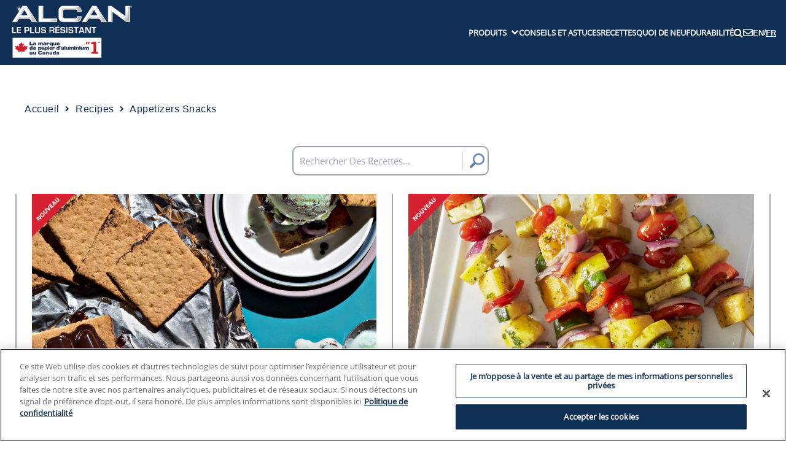

--- FILE ---
content_type: text/html; charset=UTF-8
request_url: https://alcan.ca/fr/recipes/category/appetizers-snacks
body_size: 11687
content:
<!DOCTYPE html>
<html lang="fr" dir="ltr">
  <head>
    <meta charset="utf-8" />
<link rel="canonical" href="https://alcan.ca/en/recipes/category/appetizers-snacks" />
<meta name="Generator" content="Drupal 11 (https://www.drupal.org)" />
<meta name="MobileOptimized" content="width" />
<meta name="HandheldFriendly" content="true" />
<meta name="viewport" content="width=device-width, initial-scale=1.0" />
<link rel="icon" href="/sites/default/files/favicon.ico" type="image/vnd.microsoft.icon" />
<script>window.a2a_config=window.a2a_config||{};a2a_config.callbacks=[];a2a_config.overlays=[];a2a_config.templates={};</script>

    <title>Appetizers &amp; Snacks Category | Alcan</title>
    <link rel="stylesheet" media="all" href="/libraries/drupal-superfish/css/superfish.css?t622xs" />
<link rel="stylesheet" media="all" href="/themes/contrib/stable/css/system/components/align.module.css?t622xs" />
<link rel="stylesheet" media="all" href="/themes/contrib/stable/css/system/components/fieldgroup.module.css?t622xs" />
<link rel="stylesheet" media="all" href="/themes/contrib/stable/css/system/components/container-inline.module.css?t622xs" />
<link rel="stylesheet" media="all" href="/themes/contrib/stable/css/system/components/clearfix.module.css?t622xs" />
<link rel="stylesheet" media="all" href="/themes/contrib/stable/css/system/components/details.module.css?t622xs" />
<link rel="stylesheet" media="all" href="/themes/contrib/stable/css/system/components/hidden.module.css?t622xs" />
<link rel="stylesheet" media="all" href="/themes/contrib/stable/css/system/components/item-list.module.css?t622xs" />
<link rel="stylesheet" media="all" href="/themes/contrib/stable/css/system/components/js.module.css?t622xs" />
<link rel="stylesheet" media="all" href="/themes/contrib/stable/css/system/components/nowrap.module.css?t622xs" />
<link rel="stylesheet" media="all" href="/themes/contrib/stable/css/system/components/position-container.module.css?t622xs" />
<link rel="stylesheet" media="all" href="/themes/contrib/stable/css/system/components/reset-appearance.module.css?t622xs" />
<link rel="stylesheet" media="all" href="/themes/contrib/stable/css/system/components/resize.module.css?t622xs" />
<link rel="stylesheet" media="all" href="/themes/contrib/stable/css/system/components/system-status-counter.css?t622xs" />
<link rel="stylesheet" media="all" href="/themes/contrib/stable/css/system/components/system-status-report-counters.css?t622xs" />
<link rel="stylesheet" media="all" href="/themes/contrib/stable/css/system/components/system-status-report-general-info.css?t622xs" />
<link rel="stylesheet" media="all" href="/themes/contrib/stable/css/system/components/tablesort.module.css?t622xs" />
<link rel="stylesheet" media="all" href="/modules/contrib/jquery_ui/assets/vendor/jquery.ui/themes/base/core.css?t622xs" />
<link rel="stylesheet" media="all" href="/modules/contrib/jquery_ui/assets/vendor/jquery.ui/themes/base/controlgroup.css?t622xs" />
<link rel="stylesheet" media="all" href="/modules/contrib/jquery_ui/assets/vendor/jquery.ui/themes/base/checkboxradio.css?t622xs" />
<link rel="stylesheet" media="all" href="/modules/contrib/jquery_ui/assets/vendor/jquery.ui/themes/base/button.css?t622xs" />
<link rel="stylesheet" media="all" href="/modules/contrib/jquery_ui/assets/vendor/jquery.ui/themes/base/draggable.css?t622xs" />
<link rel="stylesheet" media="all" href="/modules/contrib/jquery_ui/assets/vendor/jquery.ui/themes/base/resizable.css?t622xs" />
<link rel="stylesheet" media="all" href="/modules/contrib/jquery_ui/assets/vendor/jquery.ui/themes/base/dialog.css?t622xs" />
<link rel="stylesheet" media="all" href="//cdnjs.cloudflare.com/ajax/libs/font-awesome/6.6.0/css/all.min.css" />
<link rel="stylesheet" media="all" href="//cdnjs.cloudflare.com/ajax/libs/font-awesome/6.6.0/css/v4-shims.min.css" />
<link rel="stylesheet" media="all" href="/themes/contrib/stable/css/views/views.module.css?t622xs" />
<link rel="stylesheet" media="all" href="/modules/contrib/webform/css/webform.composite.css?t622xs" />
<link rel="stylesheet" media="all" href="/modules/contrib/webform/css/webform.element.details.toggle.css?t622xs" />
<link rel="stylesheet" media="all" href="/modules/contrib/webform/css/webform.element.message.css?t622xs" />
<link rel="stylesheet" media="all" href="/modules/contrib/webform/css/webform.form.css?t622xs" />
<link rel="stylesheet" media="all" href="/modules/contrib/addtoany/css/addtoany.css?t622xs" />
<link rel="stylesheet" media="all" href="/modules/contrib/jquery_ui/assets/vendor/jquery.ui/themes/base/theme.css?t622xs" />
<link rel="stylesheet" media="all" href="/modules/contrib/captcha/css/captcha.css?t622xs" />
<link rel="stylesheet" media="all" href="/modules/contrib/social_link_field/css/social-link-field-font-awesome-formatter.css?t622xs" />
<link rel="stylesheet" media="all" href="/modules/contrib/social_media_links/css/social_media_links.theme.css?t622xs" />
<link rel="stylesheet" media="all" href="/modules/contrib/webform/css/webform.theme.classy.css?t622xs" />
<link rel="stylesheet" media="all" href="/themes/contrib/stable/css/core/assets/vendor/normalize-css/normalize.css?t622xs" />
<link rel="stylesheet" media="all" href="/themes/contrib/stable/css/core/normalize-fixes.css?t622xs" />
<link rel="stylesheet" media="all" href="/themes/alcannew/css/base/elements.css?t622xs" />
<link rel="stylesheet" media="all" href="/themes/alcannew/css/layout.css?t622xs" />
<link rel="stylesheet" media="all" href="/themes/contrib/classy/css/components/action-links.css?t622xs" />
<link rel="stylesheet" media="all" href="/themes/contrib/classy/css/components/breadcrumb.css?t622xs" />
<link rel="stylesheet" media="all" href="/themes/contrib/classy/css/components/button.css?t622xs" />
<link rel="stylesheet" media="all" href="/themes/contrib/classy/css/components/collapse-processed.css?t622xs" />
<link rel="stylesheet" media="all" href="/themes/contrib/classy/css/components/container-inline.css?t622xs" />
<link rel="stylesheet" media="all" href="/themes/contrib/classy/css/components/details.css?t622xs" />
<link rel="stylesheet" media="all" href="/themes/contrib/classy/css/components/exposed-filters.css?t622xs" />
<link rel="stylesheet" media="all" href="/themes/contrib/classy/css/components/field.css?t622xs" />
<link rel="stylesheet" media="all" href="/themes/contrib/classy/css/components/form.css?t622xs" />
<link rel="stylesheet" media="all" href="/themes/contrib/classy/css/components/icons.css?t622xs" />
<link rel="stylesheet" media="all" href="/themes/contrib/classy/css/components/inline-form.css?t622xs" />
<link rel="stylesheet" media="all" href="/themes/contrib/classy/css/components/item-list.css?t622xs" />
<link rel="stylesheet" media="all" href="/themes/contrib/classy/css/components/link.css?t622xs" />
<link rel="stylesheet" media="all" href="/themes/contrib/classy/css/components/links.css?t622xs" />
<link rel="stylesheet" media="all" href="/themes/contrib/classy/css/components/menu.css?t622xs" />
<link rel="stylesheet" media="all" href="/themes/contrib/classy/css/components/more-link.css?t622xs" />
<link rel="stylesheet" media="all" href="/themes/contrib/classy/css/components/pager.css?t622xs" />
<link rel="stylesheet" media="all" href="/themes/contrib/classy/css/components/tabledrag.css?t622xs" />
<link rel="stylesheet" media="all" href="/themes/contrib/classy/css/components/tableselect.css?t622xs" />
<link rel="stylesheet" media="all" href="/themes/contrib/classy/css/components/tablesort.css?t622xs" />
<link rel="stylesheet" media="all" href="/themes/contrib/classy/css/components/tabs.css?t622xs" />
<link rel="stylesheet" media="all" href="/themes/contrib/classy/css/components/textarea.css?t622xs" />
<link rel="stylesheet" media="all" href="/themes/contrib/classy/css/components/ui-dialog.css?t622xs" />
<link rel="stylesheet" media="all" href="/themes/contrib/classy/css/components/messages.css?t622xs" />
<link rel="stylesheet" media="all" href="/themes/alcannew/css/styles.css?t622xs" />
<link rel="stylesheet" media="all" href="/themes/alcannew/css/responsive.css?t622xs" />
<link rel="stylesheet" media="all" href="/themes/alcannew/css/jquery.mCustomScrollbar.css?t622xs" />
<link rel="stylesheet" media="all" href="/themes/alcannew/css/components/block.css?t622xs" />
<link rel="stylesheet" media="all" href="/themes/alcannew/css/components/book.css?t622xs" />
<link rel="stylesheet" media="all" href="/themes/alcannew/css/components/breadcrumb.css?t622xs" />
<link rel="stylesheet" media="all" href="/themes/alcannew/css/components/captions.css?t622xs" />
<link rel="stylesheet" media="all" href="/themes/alcannew/css/components/comments.css?t622xs" />
<link rel="stylesheet" media="all" href="/themes/alcannew/css/components/contextual.css?t622xs" />
<link rel="stylesheet" media="all" href="/themes/alcannew/css/components/demo-block.css?t622xs" />
<link rel="stylesheet" media="all" href="/themes/alcannew/css/components/dropbutton.component.css?t622xs" />
<link rel="stylesheet" media="all" href="/themes/alcannew/css/components/featured-top.css?t622xs" />
<link rel="stylesheet" media="all" href="/themes/alcannew/css/components/feed-icon.css?t622xs" />
<link rel="stylesheet" media="all" href="/themes/alcannew/css/components/field.css?t622xs" />
<link rel="stylesheet" media="all" href="/themes/alcannew/css/components/form.css?t622xs" />
<link rel="stylesheet" media="all" href="/themes/alcannew/css/components/forum.css?t622xs" />
<link rel="stylesheet" media="all" href="/themes/alcannew/css/components/header.css?t622xs" />
<link rel="stylesheet" media="all" href="/themes/alcannew/css/components/footer.css?t622xs" />
<link rel="stylesheet" media="all" href="/themes/alcannew/css/components/help.css?t622xs" />
<link rel="stylesheet" media="all" href="/themes/alcannew/css/components/highlighted.css?t622xs" />
<link rel="stylesheet" media="all" href="/themes/alcannew/css/components/item-list.css?t622xs" />
<link rel="stylesheet" media="all" href="/themes/alcannew/css/components/list-group.css?t622xs" />
<link rel="stylesheet" media="all" href="/themes/alcannew/css/components/list.css?t622xs" />
<link rel="stylesheet" media="all" href="/themes/alcannew/css/components/main-content.css?t622xs" />
<link rel="stylesheet" media="all" href="/themes/alcannew/css/components/menu.css?t622xs" />
<link rel="stylesheet" media="all" href="/themes/alcannew/css/components/messages.css?t622xs" />
<link rel="stylesheet" media="all" href="/themes/alcannew/css/components/node.css?t622xs" />
<link rel="stylesheet" media="all" href="/themes/alcannew/css/components/node-preview.css?t622xs" />
<link rel="stylesheet" media="all" href="/themes/alcannew/css/components/page-title.css?t622xs" />
<link rel="stylesheet" media="all" href="/themes/alcannew/css/components/pager.css?t622xs" />
<link rel="stylesheet" media="all" href="/themes/alcannew/css/components/panel.css?t622xs" />
<link rel="stylesheet" media="all" href="/themes/alcannew/css/components/primary-menu.css?t622xs" />
<link rel="stylesheet" media="all" href="/themes/alcannew/css/components/search-form.css?t622xs" />
<link rel="stylesheet" media="all" href="/themes/alcannew/css/components/search-results.css?t622xs" />
<link rel="stylesheet" media="all" href="/themes/alcannew/css/components/secondary-menu.css?t622xs" />
<link rel="stylesheet" media="all" href="/themes/alcannew/css/components/shortcut.css?t622xs" />
<link rel="stylesheet" media="all" href="/themes/alcannew/css/components/skip-link.css?t622xs" />
<link rel="stylesheet" media="all" href="/themes/alcannew/css/components/sidebar.css?t622xs" />
<link rel="stylesheet" media="all" href="/themes/alcannew/css/components/site-branding.css?t622xs" />
<link rel="stylesheet" media="all" href="/themes/alcannew/css/components/site-footer.css?t622xs" />
<link rel="stylesheet" media="all" href="/themes/alcannew/css/components/table.css?t622xs" />
<link rel="stylesheet" media="all" href="/themes/alcannew/css/components/tablesort-indicator.css?t622xs" />
<link rel="stylesheet" media="all" href="/themes/alcannew/css/components/tabs.css?t622xs" />
<link rel="stylesheet" media="all" href="/themes/alcannew/css/components/text-formatted.css?t622xs" />
<link rel="stylesheet" media="all" href="/themes/alcannew/css/components/toolbar.css?t622xs" />
<link rel="stylesheet" media="all" href="/themes/alcannew/css/components/featured-bottom.css?t622xs" />
<link rel="stylesheet" media="all" href="/themes/alcannew/css/components/password-suggestions.css?t622xs" />
<link rel="stylesheet" media="all" href="/themes/alcannew/css/components/ui.widget.css?t622xs" />
<link rel="stylesheet" media="all" href="/themes/alcannew/css/components/vertical-tabs.component.css?t622xs" />
<link rel="stylesheet" media="all" href="/themes/alcannew/css/components/views.css?t622xs" />
<link rel="stylesheet" media="all" href="/themes/alcannew/css/components/buttons.css?t622xs" />
<link rel="stylesheet" media="all" href="/themes/alcannew/css/components/image-button.css?t622xs" />
<link rel="stylesheet" media="all" href="/themes/alcannew/css/components/ui-dialog.css?t622xs" />
<link rel="stylesheet" media="all" href="/themes/alcannew/css/components/views--tips--recipes.css?t622xs" />
<link rel="stylesheet" media="all" href="/themes/alcannew/css/colors.css?t622xs" />
<link rel="stylesheet" media="print" href="/themes/alcannew/css/print.css?t622xs" />

    <script src="https://www.recaptcha.net/recaptcha/api.js?hl=fr&amp;render=explicit&amp;onload=drupalRecaptchaOnload" async defer></script>

    <!-- Consent Default, Must Load First -->
<script>
window.dataLayer = window.dataLayer || [];
function gtag(){dataLayer.push(arguments);}
gtag('js', new Date());
gtag('consent', 'default', {
  ad_storage: "granted",
  analytics_storage: "granted",
  functionality_storage: "granted",
  personalization_storage: "granted",
  security_storage: "granted",
  ad_user_data: "granted",
  ad_personalization: "granted",
  region: ['US']
});
gtag('consent', 'default', {
  ad_storage: "denied",
  analytics_storage: "denied",
  functionality_storage: "denied",
  personalization_storage: "denied",
  security_storage: "denied",
  ad_user_data: "denied",
  ad_personalization: "denied"
});
</script>

<!-- OneTrust Cookies Consent Notice start for alcan.ca -->
<script src="https://cdn.cookielaw.org/scripttemplates/otSDKStub.js" data-document-language="true" type="text/javascript" charset="UTF-8" data-domain-script="01993f4b-0eef-7f53-b969-c6990980b25e-test" ></script>
<script type="text/javascript">function OptanonWrapper() { }</script>
<!-- OneTrust Cookies Consent Notice end for alcan.ca -->

<!-- Google Tag Manager -->
<script>(function(w,d,s,l,i){w[l]=w[l]||[];w[l].push({'gtm.start':
new Date().getTime(),event:'gtm.js'});var f=d.getElementsByTagName(s)[0],
j=d.createElement(s),dl=l!='dataLayer'?'&l='+l:'';j.setAttributeNode(d.createAttribute('data-ot-ignore'));j.async=true;j.src=
'https://www.googletagmanager.com/gtm.js?id='+i+dl;f.parentNode.insertBefore(j,f);
})(window,document,'script','dataLayer','GTM-TM6XT66N');</script>
<!-- End Google Tag Manager --></head>
  <body class="custom- custom-fr custom-recipes custom-category custom-appetizers-snacks layout-no-sidebars path-recipes">
    <!-- Google Tag Manager (noscript) -->
<noscript><iframe src="https://www.googletagmanager.com/ns.html?id=GTM-TM6XT66N"
height="0" width="0" style="display:none;visibility:hidden"></iframe></noscript>
<!-- End Google Tag Manager (noscript) -->
        <a href="#main-content" class="visually-hidden focusable skip-link">
      Aller au contenu principal
    </a>
    
      <div class="dialog-off-canvas-main-canvas" data-off-canvas-main-canvas>
    <div id="page-wrapper">
  <div id="page">
    
<header id="header" class="header" role="banner" aria-label="Entête du site">
  <div class="header-container">
    
      <div id="block-alcannew-branding" class="clearfix site-branding block block-system block-system-branding-block">
  
    
        <a href="/fr" title="Home" rel="home" class="site-branding__logo">
      <img src="/sites/default/files/ALCAN%20logo%20for%20header.png" alt="Home" />
    </a>
    </div>


            <div class="region region-primary-menu">
    <div id="block-alcannew-mainnavigation" class="block block-superfish block-superfishmain">
  
    
      <div class="content">
      
<ul id="superfish-main" class="menu sf-menu sf-main sf-horizontal sf-style-none" role="menu" aria-label="Menu">
  

            
  <li id="main-menu-link-contentec86d2f9-e03c-40e8-9545-be4ee5391d7d" class="sf-depth-1 menuparent  menuparent" role="none">
              <a href="/fr/product" class="sf-depth-1 menuparent" role="menuitem" aria-haspopup="true" aria-expanded="false">Produits</a>
                  <ul role="menu">      

            
  <li id="main-menu-link-contentdaa7ea23-56fb-489c-beca-f88ac7e289ff" class="sf-depth-2 menuparent  menuparent" role="none">
              <a href="/fr/foil" class="sf-depth-2 menuparent" role="menuitem" aria-haspopup="true" aria-expanded="false">Papier d’aluminium</a>
                  <ul role="menu">      

  
  <li id="main-menu-link-content2352191c-3864-4df5-92e1-e06c22092554" class="sf-depth-3 sf-no-children" role="none">
              <a href="/fr/product/papier-daluminium-classique-alcan" class="sf-depth-3" role="menuitem">Papier d’aluminium classique ALCANᴹᴰ</a>
                      </li>


  
  <li id="main-menu-link-content6c7530e4-36ab-4f7a-bad1-4af2a11de163" class="sf-depth-3 sf-no-children" role="none">
              <a href="/fr/product/papier-daluminium-anti-adherent-alcan" class="sf-depth-3" role="menuitem">Papier d’aluminium Anti-adhérent ALCANᴹᴰ</a>
                      </li>


  
  <li id="main-menu-link-contenta7ce849c-8a18-40cb-b6f6-2ee487683f87" class="sf-depth-3 sf-no-children" role="none">
              <a href="/fr/product/papier-daluminium-ultra-fort-alcan" class="sf-depth-3" role="menuitem">Papier d’aluminium ultra fort ALCANᴹᴰ</a>
                      </li>


  
  <li id="main-menu-link-content88115b7f-dd16-4bc4-b74e-d8f0ace733b1" class="sf-depth-3 sf-no-children" role="none">
              <a href="/fr/product/papier-daluminium-ultra-fort-et-anti-adherent-alcan" class="sf-depth-3" role="menuitem">Papier d’aluminium Ultra fort et anti-adhérent ALCANᴹᴰ</a>
                      </li>


  
  <li id="main-menu-link-content5951e335-1289-4181-abbe-1d167f920880" class="sf-depth-3 sf-no-children" role="none">
              <a href="/fr/product/papier-daluminium-classique-plus-alcan" class="sf-depth-3" role="menuitem">Papier d’aluminium Classique Plus+ ALCANᴹᴰ</a>
                      </li>


      </ul>              </li>


            
  <li id="main-menu-link-content3b2bca42-d52a-4a4f-bac1-26cb314f9cb3" class="sf-depth-2 menuparent  menuparent" role="none">
              <a href="/fr/bakeware" class="sf-depth-2 menuparent" role="menuitem" aria-haspopup="true" aria-expanded="false">Plats à cuisson</a>
                  <ul role="menu">      

  
  <li id="main-menu-link-content5049bf83-bb4e-4e6d-a0c4-d49900e5b957" class="sf-depth-3 sf-no-children" role="none">
              <a href="/fr/bakeware/essentials-bakeware" class="sf-depth-3" role="menuitem">Plats à cuisson ALCANᴹᴰ Essentials</a>
                      </li>


  
  <li id="main-menu-link-contentdb88c370-41fb-4716-a33b-eb421cecd856" class="sf-depth-3 sf-no-children" role="none">
              <a href="/fr/bakeware/premium-bakeware" class="sf-depth-3" role="menuitem">Plats à cuisson ALCANᴹᴰ Premium</a>
                      </li>


  
  <li id="main-menu-link-content0e7d3189-2f7e-4089-81ac-edaf049788ba" class="sf-depth-3 sf-no-children" role="none">
              <a href="/fr/bakeware/club-pack-bakeware" class="sf-depth-3" role="menuitem">Plats à cuisson ALCANᴹᴰ Club</a>
                      </li>


      </ul>              </li>


      </ul>              </li>


  
  <li id="main-menu-link-content82c37a96-a7d4-4826-a88c-c760e27e02af" class="sf-depth-1 sf-no-children  menuparent" role="none">
              <a href="/fr/tips-hacks" class="sf-depth-1" role="menuitem">Conseils et astuces</a>
                      </li>


  
  <li id="main-menu-link-content5c71f989-f752-494d-ab43-50cccf5a0d48" class="sf-depth-1 sf-no-children  menuparent" role="none">
              <a href="/fr/recipes" class="sf-depth-1" role="menuitem">Recettes</a>
                      </li>


  
  <li id="main-menu-link-content4a9c35dc-56ee-4db3-ab6e-abca66546896" class="sf-depth-1 sf-no-children  menuparent" role="none">
              <a href="/fr/whats-new" class="sf-depth-1" role="menuitem">quoi de neuf</a>
                      </li>


  
  <li id="main-menu-link-content6835b528-e0e8-4036-aae7-915ece2c1e7b" class="sf-depth-1 sf-no-children  menuparent" role="none">
              <a href="/fr/durabilite" class="sf-depth-1" role="menuitem">Durabilité</a>
                      </li>


</ul>

    </div>
  </div>
<div id="block-menublock-2" class="topsearchandmenu block--basic block block-block-content block-block-content79534cfc-f29b-441e-991e-e7446556e42a">
  
    
      <div class="content">
      
            <div class="clearfix text-formatted field field--name-body field--type-text-with-summary field--label-hidden field__item"><div class="menu-icons"><a class="fa fa-search" href="JavaScript:void(0);"></a> <a class="fa fa-envelope-o high" href="JavaScript:void(0);"></a></div>
</div>
      
    </div>
  </div>
<div class="search-block-form block block-search container-inline" data-drupal-selector="search-block-form" id="block-alcannew-search" role="search">
  
    
    <div class="content container-inline">
        <form action="/fr/search/results" method="get" id="search-block-form" accept-charset="UTF-8" class="search-form search-block-form">
  <div class="js-form-item form-item js-form-type-search form-type-search js-form-item-keys form-item-keys form-no-label">
      <label for="edit-keys--2" class="visually-hidden">Search</label>
        <input title="Indiquer les termes à rechercher" data-drupal-selector="edit-keys" type="search" id="edit-keys--2" name="keys" value="" size="15" maxlength="128" class="form-search" />

        </div>
<div data-drupal-selector="edit-actions" class="form-actions js-form-wrapper form-wrapper" id="edit-actions--2"><input class="search-form__submit button js-form-submit form-submit" data-drupal-selector="edit-submit" type="submit" id="edit-submit" value="Search" />
</div>

</form>

  
  </div>
</div>
<div id="block-webform-3" class="block block-webform block-webform-block">
  
    
      <div class="content">
      <form class="webform-submission-form webform-submission-add-form webform-submission-home-webform-form webform-submission-home-webform-add-form js-webform-details-toggle webform-details-toggle" data-drupal-selector="webform-submission-home-webform-add-form" action="/fr/recipes/category/appetizers-snacks" method="post" id="webform-submission-home-webform-add-form" accept-charset="UTF-8">
  
  <div id="edit-markup-01" class="js-form-item form-item js-form-type-webform-markup form-type-webform-markup js-form-item-markup-01 form-item-markup-01 form-no-label">
        Souscrire
        </div>
<div class="js-form-item form-item js-form-type-textfield form-type-textfield js-form-item-first-name form-item-first-name form-no-label">
      <label for="edit-first-name" class="visually-hidden js-form-required form-required">*Prénom...</label>
        <input data-webform-required-error="Veuillez inscrire votre prénom" data-drupal-selector="edit-first-name" type="text" id="edit-first-name" name="first_name" value="" size="60" maxlength="255" placeholder="*Prénom..." class="form-text required" required="required" aria-required="true" />

        </div>
<div class="js-form-item form-item js-form-type-textfield form-type-textfield js-form-item-last-name form-item-last-name form-no-label">
      <label for="edit-last-name" class="visually-hidden js-form-required form-required">*Nom...</label>
        <input data-webform-required-error="Veuillez inscrire votre nom" data-drupal-selector="edit-last-name" type="text" id="edit-last-name" name="last_name" value="" size="60" maxlength="255" placeholder="*Nom..." class="form-text required" required="required" aria-required="true" />

        </div>
<fieldset id="edit-confirm-email" class="webform-email-confirm--wrapper fieldgroup form-composite webform-composite-hidden-title js-webform-type-webform-email-confirm webform-type-webform-email-confirm js-form-item form-item js-form-wrapper form-wrapper">
      <legend>
    <span class="visually-hidden fieldset-legend">*Adresse électronique...</span>
  </legend>
  <div class="fieldset-wrapper">
                <div class="js-form-item form-item js-form-type-email form-type-email js-form-item-confirm-email-mail-1 form-item-confirm-email-mail-1 form-no-label">
      <label for="edit-confirm-email-mail-1" class="visually-hidden js-form-required form-required">*Adresse électronique...</label>
        <input data-webform-required-error="Veuillez inscrire votre adresse\_électronique " data-drupal-selector="edit-confirm-email-mail-1" class="webform-email form-email required" type="email" id="edit-confirm-email-mail-1" name="confirm_email[mail_1]" value="" size="60" maxlength="254" placeholder="*Adresse électronique..." required="required" aria-required="true" />

        </div>
<div class="js-form-item form-item js-form-type-email form-type-email js-form-item-confirm-email-mail-2 form-item-confirm-email-mail-2 form-no-label">
      <label for="edit-confirm-email-mail-2" class="visually-hidden js-form-required form-required">Comfirmer Adresse électronique</label>
        <input data-webform-required-error="Veuillez inscrire votre adresse\_électronique " data-drupal-selector="edit-confirm-email-mail-2" class="webform-email-confirm form-email required" type="email" id="edit-confirm-email-mail-2" name="confirm_email[mail_2]" value="" size="60" maxlength="254" placeholder="*Comfirmer Adresse électronique..." required="required" aria-required="true" />

        </div>

          </div>
</fieldset>
<div class="js-form-item form-item js-form-type-textfield form-type-textfield js-form-item-postal-code form-item-postal-code form-no-label">
      <label for="edit-postal-code" class="visually-hidden">Code postal</label>
        <input data-drupal-selector="edit-postal-code" type="text" id="edit-postal-code" name="postal_code" value="" size="60" maxlength="255" placeholder="Code postal..." class="form-text" />

        </div>
<div data-drupal-selector="edit-actions" class="form-actions webform-actions js-form-wrapper form-wrapper" id="edit-actions--2"><input class="webform-button--submit button button--primary js-form-submit form-submit" data-drupal-selector="edit-actions-submit" type="submit" id="edit-actions-submit" name="op" value="ENVOYER" />

</div>
<div class="js-form-item form-item js-form-type-checkbox form-type-checkbox js-form-item-yes-i-agree-to-receive-emails-from-reynolds-alcan-canada-contain form-item-yes-i-agree-to-receive-emails-from-reynolds-alcan-canada-contain">
        <input data-webform-required-error="Veuillez cocher cette case si vous voulez continuer" data-drupal-selector="edit-yes-i-agree-to-receive-emails-from-reynolds-alcan-canada-contain" type="checkbox" id="edit-yes-i-agree-to-receive-emails-from-reynolds-alcan-canada-contain" name="yes_i_agree_to_receive_emails_from_reynolds_alcan_canada_contain" value="1" class="form-checkbox required" required="required" aria-required="true" />

        <label for="edit-yes-i-agree-to-receive-emails-from-reynolds-alcan-canada-contain" class="option js-form-required form-required">Oui, j’accepte de recevoir des nouvelles, des offres spéciales et d’autres renseignements de Reynolds/ALCAN Canada par courrier électronique.*</label>
      </div>
<div class="js-form-item form-item js-form-type-checkbox form-type-checkbox js-form-item-check-the-circle-to-accept-our-privacy-policy form-item-check-the-circle-to-accept-our-privacy-policy">
        <input data-webform-required-error="Accepter la politique de confidentialité" data-drupal-selector="edit-check-the-circle-to-accept-our-privacy-policy" type="checkbox" id="edit-check-the-circle-to-accept-our-privacy-policy" name="check_the_circle_to_accept_our_privacy_policy" value="1" class="form-checkbox required" required="required" aria-required="true" />

        <label for="edit-check-the-circle-to-accept-our-privacy-policy" class="option js-form-required form-required"><span>Cochez le cercle pour accepter notre </span><a href="/fr/about#privacy" target="_blank">POLITIQUE DE CONFIDENTIALITÉ.*</a></label>
      </div>
<div id="edit-markup" class="js-form-item form-item js-form-type-webform-markup form-type-webform-markup js-form-item-markup form-item-markup form-no-label">
        *Obligatoire
        </div>


                    <fieldset  data-drupal-selector="edit-captcha" class="captcha captcha-type-challenge--recaptcha">
          <legend class="captcha__title js-form-required form-required">
            CAPTCHA
          </legend>
                  <div class="captcha__element">
            <input data-drupal-selector="edit-captcha-sid" type="hidden" name="captcha_sid" value="1493461" />
<input data-drupal-selector="edit-captcha-token" type="hidden" name="captcha_token" value="4Y5Fi9zOg1EFpBzy5i8GOHDOmnH65OjXDs7dqLH454Q" />
<input data-drupal-selector="edit-captcha-response" type="hidden" name="captcha_response" value="" />
<div class="g-recaptcha" data-sitekey="6LexrrEUAAAAAAfp4fe3Ao3cagIJq-gserPYNpEQ" data-theme="light" data-type="image"></div><input data-drupal-selector="edit-captcha-cacheable" type="hidden" name="captcha_cacheable" value="1" />

          </div>
                      <div class="captcha__description description">Cette question sert à vérifier si vous êtes un visiteur humain ou non afin d&#039;éviter les soumissions de pourriel (spam) automatisées.</div>
                          </fieldset>
            <input autocomplete="off" data-drupal-selector="form-h-titiyjwydl-qb0kizzkjegngkfie-i3uzt-rboqjk" type="hidden" name="form_build_id" value="form-H-TitIYjwYdl_qb0KizZkJEgnGkFIe_i3uzT-rbOQjk" />
<input data-drupal-selector="edit-webform-submission-home-webform-add-form" type="hidden" name="form_id" value="webform_submission_home_webform_add_form" />


  
</form>

    </div>
  </div>
<div class="language-switcher-language-url block block-language block-language-blocklanguage-interface" id="block-alcannew-languageswitcher" role="navigation">
  
    
      <div class="content">
      
<ul class="links"><li hreflang="en" data-drupal-link-system-path="recipes/category/appetizers-snacks" class="en"><a href="/en/recipes/category/appetizers-snacks" class="language-link" hreflang="en" data-drupal-link-system-path="recipes/category/appetizers-snacks">en</a></li>
              /
      <li hreflang="fr" data-drupal-link-system-path="recipes/category/appetizers-snacks" class="fr is-active" aria-current="page"><a href="/fr/recipes/category/appetizers-snacks" class="language-link is-active" hreflang="fr" data-drupal-link-system-path="recipes/category/appetizers-snacks" aria-current="page">fr</a></li>
      </ul>
    </div>
  </div>

  </div>

      </div>
</header>

              <div class="custom_message">
        <aside class="section clearfix" role="complementary">
            <div class="region region-message-custom">
    <div data-drupal-messages-fallback class="hidden"></div>

  </div>

        </aside>
      </div>
                   <div class="banner">
        <aside class="section layout-container clearfix" role="complementary">
            <div class="region region-banner">
    <div id="block-breadcrumbs-3" class="block block-system block-system-breadcrumb-block">
  
    
      <div class="content">
        <nav class="breadcrumb" role="navigation" aria-labelledby="system-breadcrumb">
    <h2 id="system-breadcrumb" class="visually-hidden">Fil d'Ariane</h2>
    <ol>
          <li>
                  <a href="/fr">Accueil</a>
              </li>
          <li>
                  <a href="/fr/recipes">recipes</a>
              </li>
          <li>
                  <a href="/fr/recipes/category/appetizers-snacks">appetizers snacks</a>
              </li>
        </ol>
  </nav>

    </div>
  </div>

  </div>

        </aside>
      </div>
              <div class="highlighted">
        <aside class="layout-container section clearfix" role="complementary">
            <div class="region region-highlighted">
    <div data-drupal-messages-fallback class="hidden"></div>

  </div>

        </aside>
      </div>
                <div class="product">
        <aside class="layout-container section clearfix" role="complementary">
            <div class="region region-product">
    <div class="views-element-container block block-views block-views-blockretailer-block-1" id="block-views-block-retailer-block-1-3">
  
    
      <div class="content">
      <div><div class="view view-retailer view-id-retailer view-display-id-block_1 js-view-dom-id-409a5b6ba43eaa415d2b18a8e0e374999769ae2f481001010c0a28883c81dcec">
  
    
      <div class="view-header">
      <div class="choose-retailer-left">
<h2>Choisissez un détaillant</h2>
</div><div class="header-image"><img src="/sites/default/files/cross-new.png"></div>
    </div>
      
      <div class="view-content">
          <div class="views-row"><div class="views-field views-field-nothing"><span class="field-content"><div class="main-content">
<a href="https://www.walmart.ca/fr" target="_blank">Walmart</a>
</div></span></div></div>
    <div class="views-row"><div class="views-field views-field-nothing"><span class="field-content"><div class="main-content">
<a href="https://www.loblaws.ca/" target="_blank">Loblaws</a>
</div></span></div></div>
    <div class="views-row"><div class="views-field views-field-nothing"><span class="field-content"><div class="main-content">
<a href="https://www.sobeys.com/en/" target="_blank">Sobeys</a>
</div></span></div></div>
    <div class="views-row"><div class="views-field views-field-nothing"><span class="field-content"><div class="main-content">
<a href="http://www.canadiantire.ca/fr/homepage-themes/2018/D313A.html?adobe_mc_ref=http%3A%2F%2Fwww.canadiantire.ca%2Ffr%2Fhomepage-themes%2F" target="_blank">Canadian Tire</a>
</div></span></div></div>
    <div class="views-row"><div class="views-field views-field-nothing"><span class="field-content"><div class="main-content">
<a href="https://www.costco.ca/" target="_blank">Costco</a>
</div></span></div></div>
    <div class="views-row"><div class="views-field views-field-nothing"><span class="field-content"><div class="main-content">
<a href="https://www.extrafoods.ca/" target="_blank">Extra Foods</a>
</div></span></div></div>
    <div class="views-row"><div class="views-field views-field-nothing"><span class="field-content"><div class="main-content">
<a href="https://www.coopconnection.ca/wps/portal/fclretail/" target="_blank">Federated Co-Op</a>
</div></span></div></div>
    <div class="views-row"><div class="views-field views-field-nothing"><span class="field-content"><div class="main-content">
<a href="https://www.foodbasics.ca/index.en.html" target="_blank">Food Basics</a>
</div></span></div></div>
    <div class="views-row"><div class="views-field views-field-nothing"><span class="field-content"><div class="main-content">
<a href="https://www.fortinos.ca/" target="_blank">Fortinos</a>
</div></span></div></div>
    <div class="views-row"><div class="views-field views-field-nothing"><span class="field-content"><div class="main-content">
<a href="https://www.homehardware.ca/fr/accueil.htm" target="_blank">Home Hardware</a>
</div></span></div></div>
    <div class="views-row"><div class="views-field views-field-nothing"><span class="field-content"><div class="main-content">
<a href="https://www.iga.net/fr" target="_blank">IGA</a>
</div></span></div></div>
    <div class="views-row"><div class="views-field views-field-nothing"><span class="field-content"><div class="main-content">
<a href="https://www.jeancoutu.com/" target="_blank">Jean Coutu</a>
</div></span></div></div>
    <div class="views-row"><div class="views-field views-field-nothing"><span class="field-content"><div class="main-content">
<a href="http://www.londondrugs.com/" target="_blank">London Drugs</a>
</div></span></div></div>
    <div class="views-row"><div class="views-field views-field-nothing"><span class="field-content"><div class="main-content">
<a href="http://www.longos.com/Home/Home.aspx" target="_blank">Longos</a>
</div></span></div></div>
    <div class="views-row"><div class="views-field views-field-nothing"><span class="field-content"><div class="main-content">
<a href="https://www.maxi.ca/" target="_blank">Maxi</a>
</div></span></div></div>
    <div class="views-row"><div class="views-field views-field-nothing"><span class="field-content"><div class="main-content">
<a href="https://www.metro.ca/fr" target="_blank">Metro</a>
</div></span></div></div>
    <div class="views-row"><div class="views-field views-field-nothing"><span class="field-content"><div class="main-content">
<a href="https://www.nofrills.ca/" target="_blank">No Frills</a>
</div></span></div></div>
    <div class="views-row"><div class="views-field views-field-nothing"><span class="field-content"><div class="main-content">
<a href="https://www.overwaitea.com/" target="_blank">Overwaitea Foods</a>
</div></span></div></div>
    <div class="views-row"><div class="views-field views-field-nothing"><span class="field-content"><div class="main-content">
<a href="http://ontario.pricechopper.ca/" target="_blank">Price Chopper</a>
</div></span></div></div>
    <div class="views-row"><div class="views-field views-field-nothing"><span class="field-content"><div class="main-content">
<a href="https://www.provigo.ca/" target="_blank">Provigo</a>
</div></span></div></div>
    <div class="views-row"><div class="views-field views-field-nothing"><span class="field-content"><div class="main-content">
<a href="https://www.atlanticsuperstore.ca/" target="_blank">Real Atlantic Super Store</a>
</div></span></div></div>
    <div class="views-row"><div class="views-field views-field-nothing"><span class="field-content"><div class="main-content">
<a href="https://www.realcanadiansuperstore.ca/" target="_blank">Real Canadian Super Store</a>
</div></span></div></div>
    <div class="views-row"><div class="views-field views-field-nothing"><span class="field-content"><div class="main-content">
<a href="https://www.safeway.ca/" target="_blank">Safeway</a>
</div></span></div></div>
    <div class="views-row"><div class="views-field views-field-nothing"><span class="field-content"><div class="main-content">
<a href="https://www1.shoppersdrugmart.ca/fr/home?lang=fr" target="_blank">Shopper&#039;s Drug Mart</a>
</div></span></div></div>
    <div class="views-row"><div class="views-field views-field-nothing"><span class="field-content"><div class="main-content">
<a href="https://www.yourindependentgrocer.ca/" target="_blank">Your Independent Grocer</a>
</div></span></div></div>
    <div class="views-row"><div class="views-field views-field-nothing"><span class="field-content"><div class="main-content">
<a href="https://www.zehrs.ca/" target="_blank">Zehrs</a>
</div></span></div></div>

    </div>
  
            <div class="view-footer">
      <div class="footer-image"><img src="/sites/default/files/ALCAN_StongOne_FRE.png"></div>
    </div>
    </div>
</div>

    </div>
  </div>

  </div>

        </aside>
      </div>
            <div id="main-wrapper" class="layout-main-wrapper clearfix">
      <div id="main" class="layout-main layout-container clearfix">
        
        <main id="content" class="column main-content" role="main">
          <section class="section">
            <a id="main-content" tabindex="-1"></a>
              <div class="region region-content">
    <div id="block-breadcrumbs-4" class="block block-system block-system-breadcrumb-block">
  
    
      <div class="content">
        <nav class="breadcrumb" role="navigation" aria-labelledby="system-breadcrumb">
    <h2 id="system-breadcrumb" class="visually-hidden">Fil d'Ariane</h2>
    <ol>
          <li>
                  <a href="/fr">Accueil</a>
              </li>
          <li>
                  <a href="/fr/recipes">recipes</a>
              </li>
          <li>
                  <a href="/fr/recipes/category/appetizers-snacks">appetizers snacks</a>
              </li>
        </ol>
  </nav>

    </div>
  </div>
<div id="block-alcannew-content" class="block block-system block-system-main-block">
  
    
      <div class="content">
      <div class="views-element-container"><div class="view view-recipe-test view-id-recipe_test view-display-id-page_6 js-view-dom-id-505629de6621bae17c3cca5445c6cff7d0d6b87891260bc19c978c88a8ade262">
  
    
        <div class="view-filters">
      <form class="views-exposed-form" data-drupal-selector="views-exposed-form-recipe-test-page-6" action="/fr/recipes/category/appetizers-snacks" method="get" id="views-exposed-form-recipe-test-page-6" accept-charset="UTF-8">
  <div class="form--inline clearfix">
  <div class="js-form-item form-item js-form-type-textfield form-type-textfield js-form-item-title form-item-title form-no-label">
        <input placeholder="Search Recipes..." data-drupal-selector="edit-title" type="text" id="edit-title" name="title" value="" size="30" maxlength="128" class="form-text" />

        </div>
<div data-drupal-selector="edit-actions" class="form-actions js-form-wrapper form-wrapper" id="edit-actions"><input data-drupal-selector="edit-submit-recipe-test" type="submit" id="edit-submit-recipe-test" value="Apply" class="button js-form-submit form-submit" />
</div>

</div>

</form>

    </div>
    
      <div class="view-content">
          <div class="views-row"><div class="views-field views-field-nothing"><span class="field-content"><div class="main-product-wrapper recipeswrapper">
<div class="product-image">
<span class="new-tag new-french">Show What's New</span>
  <a href="/fr/recipes/sandwiches-la-creme-glacee-smores-grilles" hreflang="fr"><img loading="lazy" src="/sites/default/files/2018-08/ns_grilled_smores_ice_cream_sandwhiches.jpg" width="1500" height="1000" alt="Sandwiches à la crème glacée s’mores grillés" />
</a>

</div>
<div class="product-details Alcan horizental image">
<div class="product-thumb">
  <article class="media media--type-image media--view-mode-default">
  
      
  <div class="field field--name-field-media-image field--type-image field--label-visually_hidden">
    <div class="field__label visually-hidden">Image</div>
              <div class="field__item">  <img loading="lazy" src="/sites/default/files/styles/large/public/2024-12/non-stick-foil-fr_1.png?itok=qgj2nRO0" width="480" height="99" alt="Non Stick Foil" class="image-style-large" />


</div>
          </div>

  </article>

</div>
<div class="sticker">
<span class="perfect-bbq"></span>
<span class="food-lift food-lift-fr">Food Lift Right off</span>
</div>
<div class="wrapper-product">
<div class="product-dec">
<div class="details">
<span class="recipes">Recettes</span>
<h1><a href="/fr/recipes/sandwiches-la-creme-glacee-smores-grilles" hreflang="fr">Sandwiches à la crème glacée s’mores grillés</a></h1>
<span class="linkherecopy"><a href="/fr/recipes/sandwiches-la-creme-glacee-smores-grilles" hreflang="fr">... More</a></span>
</div>
</div>
</div>
</div>

</div></span></div></div>
    <div class="views-row"><div class="views-field views-field-nothing"><span class="field-content"><div class="main-product-wrapper recipeswrapper">
<div class="product-image">
<span class="new-tag new-french">Show What's New</span>
  <a href="/fr/recipes/kebabs-de-fruits-et-legumes-grilles" hreflang="fr"><img loading="lazy" src="/sites/default/files/2018-04/bbq_grilled_fruit_and_vegetable_kabobs_recipe.jpg" width="1500" height="1025" alt="Kébabs de fruits et légumes grillés" />
</a>

</div>
<div class="product-details Alcan vertical image">
<div class="product-thumb">
    <a href="/fr/recipes/kebabs-de-fruits-et-legumes-grilles" hreflang="fr"><img loading="lazy" src="/sites/default/files/2018-03/Alcan_BBQ_Buddy_tray_top_0.png" width="282" height="400" alt="" />
</a>

</div>
<div class="sticker">
<span class="perfect-bbq">Perfect for BBQ</span>
<span class="food-lift food-lift-fr">Food Lift Right off</span>
</div>
<div class="wrapper-product">
<div class="product-dec">
<div class="details">
<span class="recipes">Recettes</span>
<h1><a href="/fr/recipes/kebabs-de-fruits-et-legumes-grilles" hreflang="fr">Kébabs de fruits et légumes grillés</a></h1>
<span class="linkherecopy"><a href="/fr/recipes/kebabs-de-fruits-et-legumes-grilles" hreflang="fr">... More</a></span>
</div>
</div>
</div>
</div>

</div></span></div></div>
    <div class="views-row"><div class="views-field views-field-nothing"><span class="field-content"><div class="main-product-wrapper recipeswrapper">
<div class="product-image">
<span class="new-tag new-french">Show What's New</span>
  <a href="/fr/recipes/hamburgers-aux-champignons-portobellos" hreflang="fr"><img loading="lazy" src="/sites/default/files/2018-04/ns_portabella_mushroom_burgers_recipe.jpg" width="1500" height="1000" alt="Hamburgers aux champignons portobellos" />
</a>

</div>
<div class="product-details Alcan horizental image">
<div class="product-thumb">
  <article class="media media--type-image media--view-mode-default">
  
      
  <div class="field field--name-field-media-image field--type-image field--label-visually_hidden">
    <div class="field__label visually-hidden">Image</div>
              <div class="field__item">  <img loading="lazy" src="/sites/default/files/styles/large/public/2024-12/non-stick-foil-fr_1.png?itok=qgj2nRO0" width="480" height="99" alt="Non Stick Foil" class="image-style-large" />


</div>
          </div>

  </article>

</div>
<div class="sticker">
<span class="perfect-bbq"></span>
<span class="food-lift food-lift-fr">Food Lift Right off</span>
</div>
<div class="wrapper-product">
<div class="product-dec">
<div class="details">
<span class="recipes">Recettes</span>
<h1><a href="/fr/recipes/hamburgers-aux-champignons-portobellos" hreflang="fr">Hamburgers aux champignons portobellos</a></h1>
<span class="linkherecopy"><a href="/fr/recipes/hamburgers-aux-champignons-portobellos" hreflang="fr">... More</a></span>
</div>
</div>
</div>
</div>

</div></span></div></div>
    <div class="views-row"><div class="views-field views-field-nothing"><span class="field-content"><div class="main-product-wrapper recipeswrapper">
<div class="product-image">
<span class="new-tag new-french">Show What's New</span>
  <a href="/fr/recipes/tacos-au-poisson" hreflang="fr"><img loading="lazy" src="/sites/default/files/2018-04/ns_fish_tacos_recipe.jpg" width="1500" height="1000" alt="Tacos au poisson" />
</a>

</div>
<div class="product-details Alcan horizental image">
<div class="product-thumb">
  <article class="media media--type-image media--view-mode-default">
  
      
  <div class="field field--name-field-media-image field--type-image field--label-visually_hidden">
    <div class="field__label visually-hidden">Image</div>
              <div class="field__item">  <img loading="lazy" src="/sites/default/files/styles/large/public/2024-12/non-stick-foil-fr_1.png?itok=qgj2nRO0" width="480" height="99" alt="Non Stick Foil" class="image-style-large" />


</div>
          </div>

  </article>

</div>
<div class="sticker">
<span class="perfect-bbq"></span>
<span class="food-lift food-lift-fr">Food Lift Right off</span>
</div>
<div class="wrapper-product">
<div class="product-dec">
<div class="details">
<span class="recipes">Recettes</span>
<h1><a href="/fr/recipes/tacos-au-poisson" hreflang="fr">Tacos au poisson</a></h1>
<span class="linkherecopy"><a href="/fr/recipes/tacos-au-poisson" hreflang="fr">... More</a></span>
</div>
</div>
</div>
</div>

</div></span></div></div>
    <div class="views-row"><div class="views-field views-field-nothing"><span class="field-content"><div class="main-product-wrapper recipeswrapper">
<div class="product-image">

  <a href="/fr/recipes/croustilles-de-patates-douces-cuites-au-four" hreflang="fr"><img loading="lazy" src="/sites/default/files/2018-04/ns_baked_homemade_sweet_potato_chips_recipe.jpg" width="1500" height="1000" alt="Croustilles de patates douces cuites au four" />
</a>

</div>
<div class="product-details Alcan horizental image">
<div class="product-thumb">
  <article class="media media--type-image media--view-mode-default">
  
      
  <div class="field field--name-field-media-image field--type-image field--label-visually_hidden">
    <div class="field__label visually-hidden">Image</div>
              <div class="field__item">  <img loading="lazy" src="/sites/default/files/styles/large/public/2024-12/non-stick-foil-fr_1.png?itok=qgj2nRO0" width="480" height="99" alt="Non Stick Foil" class="image-style-large" />


</div>
          </div>

  </article>

</div>
<div class="sticker">
<span class="perfect-bbq"></span>
<span class="food-lift food-lift-fr">Food Lift Right off</span>
</div>
<div class="wrapper-product">
<div class="product-dec">
<div class="details">
<span class="recipes">Recettes</span>
<h1><a href="/fr/recipes/croustilles-de-patates-douces-cuites-au-four" hreflang="fr">Croustilles de patates douces cuites au four</a></h1>
<span class="linkherecopy"><a href="/fr/recipes/croustilles-de-patates-douces-cuites-au-four" hreflang="fr">... More</a></span>
</div>
</div>
</div>
</div>

</div></span></div></div>
    <div class="views-row"><div class="views-field views-field-nothing"><span class="field-content"><div class="main-product-wrapper recipeswrapper">
<div class="product-image">

  <a href="/fr/recipes/tomates-cerises-r%C3%B4ties-et-ricotta-fum%C3%A9-maison-sur-pain-grill%C3%A9" hreflang="fr"><img loading="lazy" src="/sites/default/files/2018-04/hd_roasted_cherry_tomatoes_and_home_smoked_ricotta_grilled_toast_recipe.jpg" width="1500" height="1000" alt="Tomates cerises rôties et ricotta fumé maison sur pain grillé" />
</a>

</div>
<div class="product-details Alcan horizental image">
<div class="product-thumb">
  <article class="media media--type-image media--view-mode-default">
  
      
  <div class="field field--name-field-media-image field--type-image field--label-visually_hidden">
    <div class="field__label visually-hidden">Image</div>
              <div class="field__item">  <img loading="lazy" src="/sites/default/files/styles/large/public/2024-12/ultra-fort.png?itok=LPfmDrsz" width="480" height="106" alt="Ultra Fort" class="image-style-large" />


</div>
          </div>

  </article>

</div>
<div class="sticker">
<span class="perfect-bbq"></span>
<span class="food-lift food-lift-fr"></span>
</div>
<div class="wrapper-product">
<div class="product-dec">
<div class="details">
<span class="recipes">Recettes</span>
<h1><a href="/fr/recipes/tomates-cerises-r%C3%B4ties-et-ricotta-fum%C3%A9-maison-sur-pain-grill%C3%A9" hreflang="fr">Tomates cerises rôties et ricotta fumé maison sur pain grillé</a></h1>
<span class="linkherecopy"><a href="/fr/recipes/tomates-cerises-r%C3%B4ties-et-ricotta-fum%C3%A9-maison-sur-pain-grill%C3%A9" hreflang="fr">... More</a></span>
</div>
</div>
</div>
</div>

</div></span></div></div>
    <div class="views-row"><div class="views-field views-field-nothing"><span class="field-content"><div class="main-product-wrapper recipeswrapper">
<div class="product-image">
<span class="new-tag new-french">Show What's New</span>
  <a href="/fr/recipes/m%C3%A9lange-tropical-du-randonneur" hreflang="fr"><img loading="lazy" src="/sites/default/files/2018-04/ns_tropical_trail_mix_recipe.jpg" width="1500" height="1000" alt="Mélange tropical du randonneur" />
</a>

</div>
<div class="product-details Alcan horizental image">
<div class="product-thumb">
  <article class="media media--type-image media--view-mode-default">
  
      
  <div class="field field--name-field-media-image field--type-image field--label-visually_hidden">
    <div class="field__label visually-hidden">Image</div>
              <div class="field__item">  <img loading="lazy" src="/sites/default/files/styles/large/public/2024-12/non-stick-foil-fr_1.png?itok=qgj2nRO0" width="480" height="99" alt="Non Stick Foil" class="image-style-large" />


</div>
          </div>

  </article>

</div>
<div class="sticker">
<span class="perfect-bbq"></span>
<span class="food-lift food-lift-fr">Food Lift Right off</span>
</div>
<div class="wrapper-product">
<div class="product-dec">
<div class="details">
<span class="recipes">Recettes</span>
<h1><a href="/fr/recipes/m%C3%A9lange-tropical-du-randonneur" hreflang="fr">Mélange tropical du randonneur</a></h1>
<span class="linkherecopy"><a href="/fr/recipes/m%C3%A9lange-tropical-du-randonneur" hreflang="fr">... More</a></span>
</div>
</div>
</div>
</div>

</div></span></div></div>
    <div class="views-row"><div class="views-field views-field-nothing"><span class="field-content"><div class="main-product-wrapper recipeswrapper">
<div class="product-image">
<span class="new-tag new-french">Show What's New</span>
  <a href="/fr/recipes/rouleaux-de-printemps-style-sud-ouest-aux-avocats-avec-trempette-%C3%A0-la-coriandre" hreflang="fr"><img loading="lazy" src="/sites/default/files/2018-04/ns_southwestern_egg_rolls_with_avocado_cilantro_sauce_recipe.jpg" width="1500" height="1000" alt="Rouleaux de printemps style sud-ouest aux avocats avec trempette à la coriandre" />
</a>

</div>
<div class="product-details Alcan horizental image">
<div class="product-thumb">
  <article class="media media--type-image media--view-mode-default">
  
      
  <div class="field field--name-field-media-image field--type-image field--label-visually_hidden">
    <div class="field__label visually-hidden">Image</div>
              <div class="field__item">  <img loading="lazy" src="/sites/default/files/styles/large/public/2024-12/non-stick-foil-fr_1.png?itok=qgj2nRO0" width="480" height="99" alt="Non Stick Foil" class="image-style-large" />


</div>
          </div>

  </article>

</div>
<div class="sticker">
<span class="perfect-bbq"></span>
<span class="food-lift food-lift-fr">Food Lift Right off</span>
</div>
<div class="wrapper-product">
<div class="product-dec">
<div class="details">
<span class="recipes">Recettes</span>
<h1><a href="/fr/recipes/rouleaux-de-printemps-style-sud-ouest-aux-avocats-avec-trempette-%C3%A0-la-coriandre" hreflang="fr">Rouleaux de printemps style sud-ouest aux avocats avec trempette à la coriandre</a></h1>
<span class="linkherecopy"><a href="/fr/recipes/rouleaux-de-printemps-style-sud-ouest-aux-avocats-avec-trempette-%C3%A0-la-coriandre" hreflang="fr">... More</a></span>
</div>
</div>
</div>
</div>

</div></span></div></div>
    <div class="views-row"><div class="views-field views-field-nothing"><span class="field-content"><div class="main-product-wrapper recipeswrapper">
<div class="product-image">
<span class="new-tag new-french">Show What's New</span>
  <a href="/fr/recipes/hamburgers-de-poulet-buffalo" hreflang="fr"><img loading="lazy" src="/sites/default/files/2018-04/bakew_buffalo_chicken_sliders_recipe.jpg" width="1500" height="1000" alt="Hamburgers de poulet Buffalo" />
</a>

</div>
<div class="product-details Alcan vertical image">
<div class="product-thumb">
    <a href="/fr/recipes/hamburgers-de-poulet-buffalo" hreflang="fr"><img loading="lazy" src="/sites/default/files/2018-03/ALC_CakeCarrier_1.png" width="298" height="400" alt="" />
</a>

</div>
<div class="sticker">
<span class="perfect-bbq"></span>
<span class="food-lift food-lift-fr">Food Lift Right off</span>
</div>
<div class="wrapper-product">
<div class="product-dec">
<div class="details">
<span class="recipes">Recettes</span>
<h1><a href="/fr/recipes/hamburgers-de-poulet-buffalo" hreflang="fr">Hamburgers de poulet Buffalo</a></h1>
<span class="linkherecopy"><a href="/fr/recipes/hamburgers-de-poulet-buffalo" hreflang="fr">... More</a></span>
</div>
</div>
</div>
</div>

</div></span></div></div>
    <div class="views-row"><div class="views-field views-field-nothing"><span class="field-content"><div class="main-product-wrapper recipeswrapper">
<div class="product-image">

  <a href="/fr/recipes/rattes-au-fromage-r%C3%B4ties-au-four" hreflang="fr"><img loading="lazy" src="/sites/default/files/2018-04/sf_cheesy_oven-roasted_fingerling_fries_recipe.jpg" width="1500" height="1000" alt="Rattes au fromage rôties au four" />
</a>

</div>
<div class="product-details Alcan horizental image">
<div class="product-thumb">
  <article class="media media--type-image media--view-mode-default">
  
      
  <div class="field field--name-field-media-image field--type-image field--label-visually_hidden">
    <div class="field__label visually-hidden">Image</div>
              <div class="field__item">  <img loading="lazy" src="/sites/default/files/styles/large/public/2024-12/classic-foil-fr.png?itok=NAFXk8ui" width="480" height="102" alt="Classic Foil" class="image-style-large" />


</div>
          </div>

  </article>

</div>
<div class="sticker">
<span class="perfect-bbq"></span>
<span class="food-lift food-lift-fr"></span>
</div>
<div class="wrapper-product">
<div class="product-dec">
<div class="details">
<span class="recipes">Recettes</span>
<h1><a href="/fr/recipes/rattes-au-fromage-r%C3%B4ties-au-four" hreflang="fr">Rattes au fromage rôties au four</a></h1>
<span class="linkherecopy"><a href="/fr/recipes/rattes-au-fromage-r%C3%B4ties-au-four" hreflang="fr">... More</a></span>
</div>
</div>
</div>
</div>

</div></span></div></div>
    <div class="views-row"><div class="views-field views-field-nothing"><span class="field-content"><div class="main-product-wrapper recipeswrapper">
<div class="product-image">

  <a href="/fr/recipes/rouleaux-aux-l%C3%A9gumes-au-romarin-et-au-miel" hreflang="fr"><img loading="lazy" src="/sites/default/files/2018-04/bakew_honey_rosemary_veggie_rolls_recipe.jpg" width="1500" height="1000" alt="Rouleaux aux légumes, au romarin et au miel" />
</a>

</div>
<div class="product-details Alcan vertical image">
<div class="product-thumb">
    <a href="/fr/recipes/rouleaux-aux-l%C3%A9gumes-au-romarin-et-au-miel" hreflang="fr"><img loading="lazy" src="/sites/default/files/2018-03/ALC_8inCake_7.png" width="400" height="394" alt="" />
</a>

</div>
<div class="sticker">
<span class="perfect-bbq"></span>
<span class="food-lift food-lift-fr">Food Lift Right off</span>
</div>
<div class="wrapper-product">
<div class="product-dec">
<div class="details">
<span class="recipes">Recettes</span>
<h1><a href="/fr/recipes/rouleaux-aux-l%C3%A9gumes-au-romarin-et-au-miel" hreflang="fr">Rouleaux aux légumes, au romarin et au miel</a></h1>
<span class="linkherecopy"><a href="/fr/recipes/rouleaux-aux-l%C3%A9gumes-au-romarin-et-au-miel" hreflang="fr">... More</a></span>
</div>
</div>
</div>
</div>

</div></span></div></div>
    <div class="views-row"><div class="views-field views-field-nothing"><span class="field-content"><div class="main-product-wrapper recipeswrapper">
<div class="product-image">

  <a href="/fr/recipes/carr%C3%A9s-de-polenta-frite-avec-sauce-rag%C3%B9-cr%C3%A9meuse-aux-champignons" hreflang="fr"><img loading="lazy" src="/sites/default/files/2018-04/sf_fried_polenta_squares_mushroom_ragu_recipe.jpg" width="1500" height="1000" alt="Carrés de polenta frite avec sauce ragù crémeuse aux champignons" />
</a>

</div>
<div class="product-details Alcan horizental image">
<div class="product-thumb">
  <article class="media media--type-image media--view-mode-default">
  
      
  <div class="field field--name-field-media-image field--type-image field--label-visually_hidden">
    <div class="field__label visually-hidden">Image</div>
              <div class="field__item">  <img loading="lazy" src="/sites/default/files/styles/large/public/2024-12/classic-foil-fr.png?itok=NAFXk8ui" width="480" height="102" alt="Classic Foil" class="image-style-large" />


</div>
          </div>

  </article>

</div>
<div class="sticker">
<span class="perfect-bbq"></span>
<span class="food-lift food-lift-fr"></span>
</div>
<div class="wrapper-product">
<div class="product-dec">
<div class="details">
<span class="recipes">Recettes</span>
<h1><a href="/fr/recipes/carr%C3%A9s-de-polenta-frite-avec-sauce-rag%C3%B9-cr%C3%A9meuse-aux-champignons" hreflang="fr">Carrés de polenta frite avec sauce ragù crémeuse aux champignons</a></h1>
<span class="linkherecopy"><a href="/fr/recipes/carr%C3%A9s-de-polenta-frite-avec-sauce-rag%C3%B9-cr%C3%A9meuse-aux-champignons" hreflang="fr">... More</a></span>
</div>
</div>
</div>
</div>

</div></span></div></div>
    <div class="views-row"><div class="views-field views-field-nothing"><span class="field-content"><div class="main-product-wrapper recipeswrapper">
<div class="product-image">

  <a href="/fr/recipes/saucisses-en-p%C3%A2te" hreflang="fr"><img loading="lazy" src="/sites/default/files/2018-04/sf_pigs_in_blanket_recipe.jpg" width="1500" height="1000" alt="Saucisses en pâte" />
</a>

</div>
<div class="product-details Alcan horizental image">
<div class="product-thumb">
  <article class="media media--type-image media--view-mode-default">
  
      
  <div class="field field--name-field-media-image field--type-image field--label-visually_hidden">
    <div class="field__label visually-hidden">Image</div>
              <div class="field__item">  <img loading="lazy" src="/sites/default/files/styles/large/public/2024-12/classic-foil-fr.png?itok=NAFXk8ui" width="480" height="102" alt="Classic Foil" class="image-style-large" />


</div>
          </div>

  </article>

</div>
<div class="sticker">
<span class="perfect-bbq"></span>
<span class="food-lift food-lift-fr"></span>
</div>
<div class="wrapper-product">
<div class="product-dec">
<div class="details">
<span class="recipes">Recettes</span>
<h1><a href="/fr/recipes/saucisses-en-p%C3%A2te" hreflang="fr">Saucisses en pâte</a></h1>
<span class="linkherecopy"><a href="/fr/recipes/saucisses-en-p%C3%A2te" hreflang="fr">... More</a></span>
</div>
</div>
</div>
</div>

</div></span></div></div>
    <div class="views-row"><div class="views-field views-field-nothing"><span class="field-content"><div class="main-product-wrapper recipeswrapper">
<div class="product-image">

  <a href="/fr/recipes/pizza-%C3%A0-la-dinde-et-%C3%A0-la-salsa" hreflang="fr"><img loading="lazy" src="/sites/default/files/2018-04/sf_turkey_salsa_pizza_recipe.jpg" width="1500" height="1000" alt="Pizza à la dinde et à la salsa" />
</a>

</div>
<div class="product-details Alcan horizental image">
<div class="product-thumb">
  <article class="media media--type-image media--view-mode-default">
  
      
  <div class="field field--name-field-media-image field--type-image field--label-visually_hidden">
    <div class="field__label visually-hidden">Image</div>
              <div class="field__item">  <img loading="lazy" src="/sites/default/files/styles/large/public/2024-12/classic-foil-fr.png?itok=NAFXk8ui" width="480" height="102" alt="Classic Foil" class="image-style-large" />


</div>
          </div>

  </article>

</div>
<div class="sticker">
<span class="perfect-bbq"></span>
<span class="food-lift food-lift-fr"></span>
</div>
<div class="wrapper-product">
<div class="product-dec">
<div class="details">
<span class="recipes">Recettes</span>
<h1><a href="/fr/recipes/pizza-%C3%A0-la-dinde-et-%C3%A0-la-salsa" hreflang="fr">Pizza à la dinde et à la salsa</a></h1>
<span class="linkherecopy"><a href="/fr/recipes/pizza-%C3%A0-la-dinde-et-%C3%A0-la-salsa" hreflang="fr">... More</a></span>
</div>
</div>
</div>
</div>

</div></span></div></div>
    <div class="views-row"><div class="views-field views-field-nothing"><span class="field-content"><div class="main-product-wrapper recipeswrapper">
<div class="product-image">

  <a href="/fr/recipes/ma%C3%AFs-souffl%C3%A9-trois-fa%C3%A7ons" hreflang="fr"><img loading="lazy" src="/sites/default/files/2018-04/sf_popcorn_3ways_recipe.jpg" width="1500" height="1000" alt="Maïs soufflé trois façons" />
</a>

</div>
<div class="product-details Alcan horizental image">
<div class="product-thumb">
  <article class="media media--type-image media--view-mode-default">
  
      
  <div class="field field--name-field-media-image field--type-image field--label-visually_hidden">
    <div class="field__label visually-hidden">Image</div>
              <div class="field__item">  <img loading="lazy" src="/sites/default/files/styles/large/public/2024-12/classic-foil-fr.png?itok=NAFXk8ui" width="480" height="102" alt="Classic Foil" class="image-style-large" />


</div>
          </div>

  </article>

</div>
<div class="sticker">
<span class="perfect-bbq"></span>
<span class="food-lift food-lift-fr"></span>
</div>
<div class="wrapper-product">
<div class="product-dec">
<div class="details">
<span class="recipes">Recettes</span>
<h1><a href="/fr/recipes/ma%C3%AFs-souffl%C3%A9-trois-fa%C3%A7ons" hreflang="fr">Maïs soufflé trois façons</a></h1>
<span class="linkherecopy"><a href="/fr/recipes/ma%C3%AFs-souffl%C3%A9-trois-fa%C3%A7ons" hreflang="fr">... More</a></span>
</div>
</div>
</div>
</div>

</div></span></div></div>
    <div class="views-row"><div class="views-field views-field-nothing"><span class="field-content"><div class="main-product-wrapper recipeswrapper">
<div class="product-image">
<span class="new-tag new-french">Show What's New</span>
  <a href="/fr/recipes/crevettes-epicees-cuites-sur-le-barbecue" hreflang="fr"><img loading="lazy" src="/sites/default/files/2018-04/bbq_spicy_grilled_shrimp_recipe.jpg" width="1500" height="1000" alt="Crevettes épicées, cuites sur le barbecue" />
</a>

</div>
<div class="product-details Alcan horizental image">
<div class="product-thumb">
  <article class="media media--type-image media--view-mode-default">
  
      
  <div class="field field--name-field-media-image field--type-image field--label-visually_hidden">
    <div class="field__label visually-hidden">Image</div>
              <div class="field__item">  <img loading="lazy" src="/sites/default/files/styles/large/public/2024-12/non-stick-35-foil-fr.png?itok=FGG88Kzk" width="480" height="80" alt="35" class="image-style-large" />


</div>
          </div>

  </article>

</div>
<div class="sticker">
<span class="perfect-bbq">Perfect for BBQ</span>
<span class="food-lift food-lift-fr">Food Lift Right off</span>
</div>
<div class="wrapper-product">
<div class="product-dec">
<div class="details">
<span class="recipes">Recettes</span>
<h1><a href="/fr/recipes/crevettes-epicees-cuites-sur-le-barbecue" hreflang="fr">Crevettes épicées, cuites sur le barbecue</a></h1>
<span class="linkherecopy"><a href="/fr/recipes/crevettes-epicees-cuites-sur-le-barbecue" hreflang="fr">... More</a></span>
</div>
</div>
</div>
</div>

</div></span></div></div>

    </div>
  
          </div>
</div>

    </div>
  </div>

  </div>

          </section>
        </main>
                      </div>
    </div>
        <div class="site-footer-top">
        <div id="block-socialblock" class="block--social_block block block-block-content block-block-content2a7d4239-ee8a-4422-adcf-e837789e7ee1">
  
    
      <div class="content">
      
            <div class="clearfix text-formatted field field--name-body field--type-text-with-summary field--label-hidden field__item"><p><span>Vous voulez d’autres conseils et recettes faciles à préparer? Retrouvez-nous sur les médias sociaux!</span></p></div>
      

<ul  class="social-link-field vertical"><li><a href="https://www.facebook.com/alcancanada" class="" title="Facebook" target="_blank"><i class="fa-brands fa-facebook-f"></i></a></li></ul>
    </div>
  </div>


  </div>
<footer class="site-footer">
  <div class="footer-container">
    <div class="footer-second">
                <nav role="navigation" aria-labelledby="block-alcannew-footer1-menu" id="block-alcannew-footer1" class="block block-menu navigation menu--footer1">
            
  <h2 class="visually-hidden" id="block-alcannew-footer1-menu">footer1</h2>
  

      <div class="content">
        

              <ul class="clearfix menu menu-level-0">
                    <li class="menu-item menu-item--expanded"
      >
        <a href="/products">Produits</a>
                                <ul class="menu menu-level-1">
                    <li class="menu-item"
      >
        <a href="/fr/foil" data-drupal-link-system-path="foil">Papier d’aluminium</a>
              </li>
                <li class="menu-item"
      >
        <a href="/fr/bakeware" data-drupal-link-system-path="bakeware">Plats à cuisson</a>
              </li>
        </ul>
  
              </li>
                <li class="menu-item menu-item--expanded"
      >
        <a href="">Notre histoire</a>
                                <ul class="menu menu-level-1">
                    <li class="menu-item"
      >
        <a href="/fr/about" data-drupal-link-system-path="node/8">À propos de nous</a>
              </li>
                <li class="menu-item"
      >
        <a href="/sustainability">Durabilité</a>
              </li>
        </ul>
  
              </li>
                <li class="menu-item"
      >
        <a href="/fr/recipes" data-drupal-link-system-path="recipes">Recettes</a>
              </li>
                <li class="menu-item"
      >
        <a href="/fr/tips-hacks" data-drupal-link-system-path="tips-hacks">Conseils et astuces</a>
              </li>
        </ul>
  

  </div>
</nav>


            <div class="footer-logo">
        <img src="/themes/alcannew/footer-logo.png" alt="Footer Logo" width="788" height="204">
      </div>
    </div>
          <div class="footer-third">
          <nav role="navigation" aria-labelledby="block-footerlegal-menu" id="block-footerlegal" class="block block-menu navigation menu--footer">
            
  <h2 class="visually-hidden" id="block-footerlegal-menu">Footer Legal navigation</h2>
  

      <div class="content">
        
              <ul class="clearfix menu">
                    <li class="menu-item">
        <a href="https://www.reynoldsconsumerproducts.com/">Reynolds Consumer Products</a>
              </li>
                <li class="menu-item">
        <a href="/fr/about#ethical" data-drupal-link-system-path="node/8">Sources éthiques</a>
              </li>
                <li class="menu-item">
        <a href="/fr/about#privacy" data-drupal-link-system-path="node/8">Mentions légales et politique</a>
              </li>
                <li class="menu-item">
        <a href="/fr/about#contact" data-drupal-link-system-path="node/8">Contactez-nous</a>
              </li>
                <li class="ot-sdk-show-settings menu-item">
        <button type="button">Préférences de cookies</button>
              </li>
        </ul>
  


  </div>
</nav>
<div id="block-alcannew-footerblock" class="block--basic block block-block-content block-block-contentdda8bb5f-9f1a-4265-8963-cc885a279719">
  
    
    <div class="content">
    
            <div class="clearfix text-formatted field field--name-body field--type-text-with-summary field--label-hidden field__item"><p>6500 Tomken Rd. Mississauga, ON L5T 2E9<br>
<a href="tel:+18004332244">1-800-433-2244</a></p>
</div>
      
    <div class="footer-copyright">
      © 2025 PRODUITS DE CONSOMMATION REYNOLDS CANADA INC.<br>
      TOUS DROITS RÉSERVÉS.
    </div>
  </div>
</div>


      </div>
      </div>
</footer>
  </div>
</div>

<a href="#" id="back-to-top" title="Back to top"><img src="/themes/alcannew/images/up-arrow-button.png"></a>

  </div>

    
    <script type="application/json" data-drupal-selector="drupal-settings-json">{"path":{"baseUrl":"\/","pathPrefix":"fr\/","currentPath":"recipes\/category\/appetizers-snacks","currentPathIsAdmin":false,"isFront":false,"currentLanguage":"fr"},"pluralDelimiter":"\u0003","suppressDeprecationErrors":true,"ajaxTrustedUrl":{"\/fr\/recipes\/category\/appetizers-snacks":true,"\/fr\/search\/results":true,"form_action_p_pvdeGsVG5zNF_XLGPTvYSKCf43t8qZYSwcfZl2uzM":true},"superfish":{"superfish-main":{"id":"superfish-main","sf":{"animation":{"opacity":"show","height":"show"},"speed":"fast"},"plugins":{"smallscreen":{"cloneParent":0,"mode":"window_width","breakpoint":769,"expandText":"D\u00e9plier","collapseText":"Replier","title":"Main navigation"},"supposition":true}}},"user":{"uid":0,"permissionsHash":"d150c3485a74e08b830e462b1ac7121d874e8c2e3baa9da968070cb56d1f0b80"}}</script>
<script src="/core/assets/vendor/jquery/jquery.min.js?v=4.0.0-beta.2"></script>
<script src="/core/assets/vendor/once/once.min.js?v=1.0.1"></script>
<script src="/sites/default/files/languages/fr_w_fcdPmq2O302Q29k-BcdCBH_vTc2PuFHCHKOUuuxlY.js?t622xs"></script>
<script src="/core/misc/drupalSettingsLoader.js?v=11.1.4"></script>
<script src="/core/misc/drupal.js?v=11.1.4"></script>
<script src="/core/misc/drupal.init.js?v=11.1.4"></script>
<script src="/modules/contrib/jquery_ui/assets/vendor/jquery.ui/ui/version-min.js?v=1.13.2"></script>
<script src="/modules/contrib/jquery_ui/assets/vendor/jquery.ui/ui/widget-min.js?v=1.13.2"></script>
<script src="/modules/contrib/jquery_ui/assets/vendor/jquery.ui/ui/widgets/controlgroup-min.js?v=1.13.2"></script>
<script src="/modules/contrib/jquery_ui/assets/vendor/jquery.ui/ui/form-min.js?v=1.13.2"></script>
<script src="/modules/contrib/jquery_ui/assets/vendor/jquery.ui/ui/form-reset-mixin-min.js?v=1.13.2"></script>
<script src="/modules/contrib/jquery_ui/assets/vendor/jquery.ui/ui/labels-min.js?v=1.13.2"></script>
<script src="/modules/contrib/jquery_ui/assets/vendor/jquery.ui/ui/widgets/checkboxradio-min.js?v=1.13.2"></script>
<script src="/modules/contrib/jquery_ui/assets/vendor/jquery.ui/ui/keycode-min.js?v=1.13.2"></script>
<script src="/modules/contrib/jquery_ui/assets/vendor/jquery.ui/ui/widgets/button-min.js?v=1.13.2"></script>
<script src="/modules/contrib/jquery_ui/assets/vendor/jquery.ui/ui/ie-min.js?v=1.13.2"></script>
<script src="/modules/contrib/jquery_ui/assets/vendor/jquery.ui/ui/widgets/mouse-min.js?v=1.13.2"></script>
<script src="/modules/contrib/jquery_ui/assets/vendor/jquery.ui/ui/data-min.js?v=1.13.2"></script>
<script src="/modules/contrib/jquery_ui/assets/vendor/jquery.ui/ui/plugin-min.js?v=1.13.2"></script>
<script src="/modules/contrib/jquery_ui/assets/vendor/jquery.ui/ui/safe-active-element-min.js?v=1.13.2"></script>
<script src="/modules/contrib/jquery_ui/assets/vendor/jquery.ui/ui/safe-blur-min.js?v=1.13.2"></script>
<script src="/modules/contrib/jquery_ui/assets/vendor/jquery.ui/ui/scroll-parent-min.js?v=1.13.2"></script>
<script src="/modules/contrib/jquery_ui/assets/vendor/jquery.ui/ui/widgets/draggable-min.js?v=1.13.2"></script>
<script src="/modules/contrib/jquery_ui/assets/vendor/jquery.ui/ui/disable-selection-min.js?v=1.13.2"></script>
<script src="/modules/contrib/jquery_ui/assets/vendor/jquery.ui/ui/widgets/resizable-min.js?v=1.13.2"></script>
<script src="/modules/contrib/jquery_ui/assets/vendor/jquery.ui/ui/focusable-min.js?v=1.13.2"></script>
<script src="/modules/contrib/jquery_ui/assets/vendor/jquery.ui/ui/position-min.js?v=1.13.2"></script>
<script src="/modules/contrib/jquery_ui/assets/vendor/jquery.ui/ui/tabbable-min.js?v=1.13.2"></script>
<script src="/modules/contrib/jquery_ui/assets/vendor/jquery.ui/ui/unique-id-min.js?v=1.13.2"></script>
<script src="/modules/contrib/jquery_ui/assets/vendor/jquery.ui/ui/widgets/dialog-min.js?v=1.13.2"></script>
<script src="https://static.addtoany.com/menu/page.js" defer></script>
<script src="/modules/contrib/addtoany/js/addtoany.js?v=11.1.4"></script>
<script src="/themes/alcannew/js/custom.js?v=11.1.4"></script>
<script src="/themes/alcannew/js/jquery.mCustomScrollbar.concat.min.js?v=11.1.4"></script>
<script src="/themes/alcannew/js/modernizr.min.js?v=11.1.4"></script>
<script src="/themes/alcannew/js/header.js?v=11.1.4"></script>
<script src="/sites/default/files/asset_injector/js/footer_scripts-4939c97d7bd1ec509e6661968016f12b.js?t622xs"></script>
<script src="/modules/contrib/recaptcha/js/recaptcha.js?t622xs"></script>
<script src="/modules/contrib/superfish/js/superfish.js?v=2.0"></script>
<script src="/libraries/drupal-superfish/superfish.js?t622xs"></script>
<script src="/libraries/drupal-superfish/jquery.hoverIntent.minified.js?t622xs"></script>
<script src="/libraries/drupal-superfish/sfsmallscreen.js?t622xs"></script>
<script src="/libraries/drupal-superfish/supposition.js?t622xs"></script>
<script src="/modules/contrib/webform/js/webform.element.details.save.js?v=11.1.4"></script>
<script src="/core/misc/debounce.js?v=11.1.4"></script>
<script src="/core/misc/announce.js?v=11.1.4"></script>
<script src="/modules/contrib/webform/js/webform.element.details.toggle.js?v=11.1.4"></script>
<script src="/modules/contrib/webform/js/webform.element.message.js?v=11.1.4"></script>
<script src="/core/misc/form.js?v=11.1.4"></script>
<script src="/modules/contrib/webform/js/webform.behaviors.js?v=11.1.4"></script>
<script src="/core/misc/states.js?v=11.1.4"></script>
<script src="/modules/contrib/webform/js/webform.states.js?v=11.1.4"></script>
<script src="/modules/contrib/webform/js/webform.form.js?v=11.1.4"></script>

    
  </body>
</html>


--- FILE ---
content_type: text/css
request_url: https://alcan.ca/themes/alcannew/css/styles.css?t622xs
body_size: 13595
content:
@import url("https://maxcdn.bootstrapcdn.com/font-awesome/4.7.0/css/font-awesome.min.css");/* This stylesheet generated by Transfonter (https://transfonter.org) on December 11,2017 10:55 AM */
@font-face{font-family:'OpenSans-Semibold';src:url('../fonts/OpenSans-Semibold.eot');src:url('../fonts/OpenSans-Semibold.eot?#iefix') format('embedded-opentype'),
url('../fonts/OpenSans-Semibold.woff') format('woff'),
url('../fonts/OpenSans-Semibold.svg#OpenSans-Semibold') format('svg');font-weight:600;font-style:normal;}
@font-face{font-family:'OpenSansLight-Italic';src:url('../fonts/OpenSansLight-Italic.eot');src:url('../fonts/OpenSansLight-Italic.eot?#iefix') format('embedded-opentype'),
url('../fonts/OpenSansLight-Italic.woff') format('woff'),
url('../fonts/OpenSansLight-Italic.svg#OpenSansLight-Italic') format('svg');font-weight:300;font-style:italic;}
@font-face{font-family:'OpenSans-SemiboldItalic';src:url('../fonts/OpenSans-SemiboldItalic.eot');src:url('../fonts/OpenSans-SemiboldItalic.eot?#iefix') format('embedded-opentype'),
url('../fonts/OpenSans-SemiboldItalic.woff') format('woff'),
url('../fonts/OpenSans-SemiboldItalic.svg#OpenSans-SemiboldItalic') format('svg');font-weight:600;font-style:italic;}
@font-face{font-family:'OpenSans-BoldItalic';src:url('../fonts/OpenSans-BoldItalic.eot');src:url('../fonts/OpenSans-BoldItalic.eot?#iefix') format('embedded-opentype'),
url('../fonts/OpenSans-BoldItalic.woff') format('woff'),
url('../fonts/OpenSans-BoldItalic.svg#OpenSans-BoldItalic') format('svg');font-weight:bold;font-style:italic;}
@font-face{font-family:'OpenSans-Light';src:url('../fonts/OpenSans-Light.eot');src:url('../fonts/OpenSans-Light.eot?#iefix') format('embedded-opentype'),
url('../fonts/OpenSans-Light.woff') format('woff'),
url('../fonts/OpenSans-Light.svg#OpenSans-Light') format('svg');font-weight:300;font-style:normal;}
@font-face{font-family:'OpenSans-Italic';src:url('../fonts/OpenSans-Italic.eot');src:url('../fonts/OpenSans-Italic.eot?#iefix') format('embedded-opentype'),
url('../fonts/OpenSans-Italic.woff') format('woff'),
url('../fonts/OpenSans-Italic.svg#OpenSans-Italic') format('svg');font-weight:normal;font-style:italic;}
@font-face{font-family:'OpenSans';src:url('../fonts/OpenSans.eot');src:url('../fonts/OpenSans.eot?#iefix') format('embedded-opentype'),
url('../fonts/OpenSans.woff') format('woff'),
url('../fonts/OpenSans.svg#OpenSans') format('svg');font-weight:normal;font-style:normal;}
@font-face{font-family:'OpenSans-ExtraboldItalic';src:url('../fonts/OpenSans-ExtraboldItalic.eot');src:url('../fonts/OpenSans-ExtraboldItalic.eot?#iefix') format('embedded-opentype'),
url('../fonts/OpenSans-ExtraboldItalic.woff') format('woff'),
url('../fonts/OpenSans-ExtraboldItalic.svg#OpenSans-ExtraboldItalic') format('svg');font-weight:800;font-style:italic;}
@font-face{font-family:'OpenSans-Bold';src:url('../fonts/OpenSans-Bold.eot');src:url('../fonts/OpenSans-Bold.eot?#iefix') format('embedded-opentype'),
url('../fonts/OpenSans-Bold.woff') format('woff'),
url('../fonts/OpenSans-Bold.svg#OpenSans-Bold') format('svg');font-weight:bold;font-style:normal;}
@font-face{font-family:'OpenSans-Extrabold';src:url('../fonts/OpenSans-Extrabold.eot');src:url('../fonts/OpenSans-Extrabold.eot?#iefix') format('embedded-opentype'),
url('../fonts/OpenSans-Extrabold.woff') format('woff'),
url('../fonts/OpenSans-Extrabold.svg#OpenSans-Extrabold') format('svg');font-weight:800;font-style:normal;}
@import url('https://fonts.googleapis.com/css?family=Open+Sans:400,600,700');body{margin:0;padding:0;font-size:15px;font-family:'OpenSans';box-sizing:border-box;color:#555555;}

body{
  /*padding-top:0 !important;*/
  /*margin-top: 130px;*/
  overflow-x:hidden;
}
/*#page .fix-header{    position: fixed;*/
/*    right: 0;*/
/*	top:0;*/
/*    left: 0;*/
/*    z-index: 1030;width:100%;display:block;min-height:170px}*/

a,
a:hover,a:focus,a:active{border:none;text-decoration:none;}
*,*:before,*:after{outline:none;}
/*=== all display none here ===*/
#block-views-block-mobile-slider-block-1-2,
/*.flex-control-nav,*/
/*#block-webform-3,*/
#block-views-block-slider-block-1-2 .views_slideshow_controls_text .views_slideshow_controls_text_pause,
/*ul.sf-menu .sf-sub-indicator,*/
.custom-about #main-wrapper #block-alcannew-content,
/*.custom-product #main-wrapper #block-alcannew-content,*/
.custom-tips-hacks .banner,
.path-recipes .banner,
.path-whats-new .banner,
.custom-product .product::before,
.custom-product .product::before,
.custom-recipes .product::before,
.custom-tips-hacks .product:before,
.slider #block-views-block-slider-block-1-2 #flexslider-1 .flex-control-nav
/*#block-alcannew-search*/
{display:none;}
.custom-recipes.page-node-type-recipes .banner,
.custom-whats-new.page-node-type-products .banner,
.custom-tips-hacks.page-node-type-tips-hacks .banner{display:block !important;}
#webform-submission-home-webform-node-1-add-form legend{display:none !important;}
fieldset#edit-radio--wrapper{clear:both;}
.breadcrumb{margin-top:-20px;margin-bottom:10px;margin-left:-15px;padding-left:17px; width:60%}
.layout-main{padding:0 15px;}
/*#block-webform-3 .webform-submission-form .form-item input::-webkit-input-placeholder{!* Chrome/Opera/Safari *!*/
/*color:#3b3b3b;opacity:1;}*/
::-webkit-input-placeholder{/* Chrome/Opera/Safari */
color:#fff;opacity:1;}
::-moz-placeholder{/* Firefox 19+ */
color:#fff;opacity:1;}
:-ms-input-placeholder{/* IE 10+ */
color:#fff;opacity:1;}
:-moz-placeholder{/* Firefox 18- */
color:#fff;opacity:1;}
#block-topbanner{position:relative;}
.form-required::after{/* content:'*';*/
background-image:none;vertical-align:baseline;}
#webform-submission-home-webform-node-1-add-form input::-webkit-input-placeholder{/* Chrome/Opera/Safari */
color:#484848;font-family:'OpenSans-Bold';}
.webform-submission-home-webform-form input::-moz-placeholder{/* Firefox 19+ */
color:#484848;font-family:'OpenSans-Bold';}
.webform-submission-home-webform-form input:-ms-input-placeholder{/* IE 10+ */
color:#484848;font-family:'OpenSans-Bold';}
.webform-submission-home-webform-form input:-moz-placeholder{/* Firefox 18- */
color:#484848;font-family:'OpenSans-Bold';}
/*======== layout css =========*/
.block .content,
body.custom-product .block.block-views .view-product-view .views-row .content h1{margin-top:0 !important;}
.layout-container{max-width:1340px;}
/*.nav-container {max-width:960px; margin:0 auto;}*/
.custom-about #block-webform-4 .form-type-checkbox{clear:both;padding-bottom:30px !important;}
.custom-about #block-webform-4 .form-type-radio{clear:both;padding-bottom:0px !important;}
.custom-about #block-webform-4 .form-radio{float:left;width:auto;height:auto;}
label{font-size:15px !important;color:#0f2f55;font-family:'OpenSans-Bold';}
#main-wrapper{background:#ffffff;padding:10px;}
#main-wrapper.layout-main-wrapper{background:#ffffff;}

body.path-webform #main-wrapper,body.path-webform .product{box-shadow:inherit;}
.breadcrumb li,
.breadcrumb li a{color:#0F2F55;text-transform:capitalize;font-size:16px;font-weight:400;letter-spacing:.5px;}
.custom-product .product{position:relative;}
#block-views-block-retailer-block-1-3{float:left;width:100%;background:#0F2F55;position:absolute;top:calc(100% - 0px);z-index:999;left:0;right:0;max-width:1100px;margin:0 auto;padding:0px;box-sizing:border-box;display:none;}
/*body.custom-product .view-retailer.view-id-retailer{float:left;width:100%;background:#0F2F55;position:absolute;top:calc(100% - 0px);z-index:900;left:0;right:0;max-width:1110px;margin:0 auto;padding:28px;box-sizing:border-box;!* border-bottom:2px solid #ffffff;*!}*/
body.custom-product #block-views-block-retailer-block-1-3{display:none;}
#block-views-block-retailer-block-1-3 h2,body.custom-product .view-retailer.view-id-retailer h2{font-size:30px;text-transform:uppercase;font-family:'OpenSans-Bold';margin-top:0;}
.view-header .header-image{position:absolute;right:15px;top:15px;cursor:pointer;height:35px;text-align:center;border:solid 0px #fff;border-radius:50%;width:35px;}
body.custom-product .view-retailer.view-id-retailer .view-header{position:absolute;right:0px;top:0px;cursor:pointer;height:35px;width:35px;text-align:center;border:solid 0px #fff;border-radius:50%;padding:5px 5px;display:flex;flex-direction:column;justify-content:space-around;}
body.page-node-type-recipes #block-views-block-retailer-block-1-3 .view-header,body.custom-tips-hacks #block-views-block-retailer-block-1-3 .view-header{top:15px;}
#block-views-block-retailer-block-1-3 .view-header img,body.custom-product .view-retailer.view-id-retailer .view-header img{margin-top:6px;}
#block-views-block-retailer-block-1-3 .view-content,body.custom-product .view-retailer.view-id-retailer .view-content{float:left;width:100%;}
#block-views-block-retailer-block-1-3 .view-footer,body.custom-product .view-retailer.view-id-retailer .view-footer{float:left;width:100%;text-align:right;position:relative;right:15px;bottom:15px;}
#block-views-block-retailer-block-1-3 .view-footer img,body.custom-product .view-retailer.view-id-retailer .view-footer img{max-width:250px;}
#block-views-block-retailer-block-1-3 .view-content .views-row,body.custom-product .view-retailer.view-id-retailer .view-content .views-row{width:20% !important;float:left;margin:5px 0px;}
#block-views-block-retailer-block-1-3 .view-content .views-row a,body.custom-product .view-retailer.view-id-retailer .view-content .views-row a{color:#fff;}
#back-to-top{position:fixed;bottom:40px;right:40px;z-index:9999;width:70px;height:70px;text-align:center;line-height:30px;cursor:pointer;border:0;border-radius:50%;text-decoration:none;transition:opacity 0.2s ease-out;opacity:0;}
#back-to-top.show{opacity:1;}
body.custom-product.page-node-type-page .view-retailer.view-id-retailer{display:none;}
/*======== header css start here ========*/
/*#page-wrapper #header{background:#0F2F55;padding:0px 10px;transition:all .3s ease;-webkit-transition:all .3s ease;-o-transition:all .3s ease;}*/
/*#header .site-branding img{max-width:200px;}*/
/*#header #block-simplesocialiconsblock{float:right;clear:none;}*/
/*#header #block-alcannew-languageswitcher,*/
/*#header #block-socialicons,#block-socialmedialinks{float:right;clear:none;margin-left:30px;padding:13px 1px;}*/
/*#header #block-alcannew-languageswitcher .links li{float:left;padding:8px 0px;font-size:14px;font-family:'OpenSans-Semibold';}*/
/*#header #block-alcannew-languageswitcher .links li.en a{padding-right:10px;padding-left:10px;}*/
/*#header #block-alcannew-languageswitcher .links li a{color:#fff;text-transform:uppercase;}*/
/*#header #block-alcannew-languageswitcher .links li:nth-child(1) ::after{content:'/';margin-left:10px;color:#d2232a;}*/
#block-socialicons ul.links{float:right;}
#block-socialicons-2 .social-icons a,
#header #block-socialicons .social-icons a,#block-socialmedialinks ul li span{width:35px;height:35px;color:#fff;background:#4f5777;text-align:center;border-radius:50%;font-size:23px;display:flex;float:left;flex-direction:column;justify-content:space-around;margin:0 5px;}
#block-socialmedialinks ul li a span:before{color:#fff;text-align:center;font-size:23px;}
/*.primary_menu{background-color:#0F2F55;}*/
/*#block-alcannew-languageswitcher{min-width:272px;}*/
#block-socialicons-3{float:left;margin:0 14px 0 0;}
.social-icons .fa:before{font-size:20px;width:32px;height:25px;border-radius:50%;color:#fff;background:#4f5777;display:inline-block;text-align:center;padding-top:7px;}
/*ul.recipeslinks{padding:0 !important;margin:0 !important;}*/
/*ul.recipeslinks li{width:auto !important;}*/
/*ul.recipeslinks li ul{top:34px !important;left:4px;}*/
/*ul.recipeslinks li label a{color:#fff;}*/
/*ul.recipeslinks li label:hover{color:#fff;background-color:#0F2F55 !important;}*/
.view-display-id-page_1 .bef_nested{display:none;}
.nohide .bef_nested{display:block;}
/*
.primary_menu:after{content:'';display:block;position:absolute;width:100%;height:100%;background-image:url("../images/gradient-shadow.png");top:100%;left:0;z-index:-1;}
*/
/*.primary_menu .region-primary-menu .menu a{background:#0F2F55;color:#ffffff;text-shadow:none;margin:0 10px 0px 0px;padding:10px 26px;font-family:'OpenSans-Bold';text-transform:uppercase;font-size:13px;}*/
/*.region-primary-menu .menu a.sf-depth-2{border-radius:0;width:100%;padding:10px 11px;box-sizing:border-box;color:#8fa5c8 !important;text-transform:capitalize;font-size:14px;}*/
/*html[lang='fr'] .region-primary-menu .menu a.sf-depth-2{text-transform:none;}*/
/*.region-primary-menu .menu a.sf-depth-3{border-radius:0;width:100%;padding:10px 11px;box-sizing:border-box;color:#8fa5c8 !important;text-transform:capitalize;font-size:14px;line-height:22px;}*/
/*html[lang='fr'] .region-primary-menu .menu a.sf-depth-2{text-transform:none;}*/
/*.region-primary-menu .menu a.sf-depth-1 ul{float:none;width:100%;padding:0px 0px;border:solid 1px #fff;}*/
/*.region-primary-menu .menu a:hover,*/
/*.region-primary-menu .menu a:focus,*/
/*.menu-icons a:hover,*/
/*.menu-icons a:focus,.menu-icons a:active,.region-primary-menu .menu a:active{background:#1c4c92 ;border:0;}*/
/*.region-primary-menu .menu a.sf-depth-2:hover{color:#fff !important;background:#576e88;}*/
/*.region-primary-menu #block-menublock-2{float:left;margin-left:135px;}*/
/*.region-primary-menu #block-menublock-2 .menu-icons{position:relative;}*/
/*.menu-icons a{font-size:18px;color:#fff;background:#0F2F55;padding:7px 15px;border-radius:8px;margin:0 10px 0px 0px;border-bottom-left-radius:0;border-bottom-right-radius:0;line-height:normal;}*/
/*.block-search.show-search{display:block !important;position:absolute;min-width:268px;top:100%;z-index:999;}*/
/*#block-webform-3.show-search{display:block !important;}*/
/*.block-search.show-search .form-actions input{right:-11px !important;}*/
/*.block-search.show-search .form-actions input:hover{background:transparent;}*/
/*ul.sf-menu.sf-horizontal.sf-shadow ul{border:solid 1px #fff;}*/
.breadcrumb li::before{content:' / ';margin:0 7px;font-style:italic;}

/*========= home page css start here =========*/
.slider,
.main-product-wrapper .product-image{position:relative; }
.webform-submission-home-webform-form label.option{color:#fff;font-family:'OpenSans-Light';font-size:11px !important;position:relative;line-height:17px;text-align:left;}
.main-product-wrapper .product-image img{width:100%;max-height:300px;object-fit:cover;}
.region-slider #block-views-block-banner-content-block-1{width:100%;float:left;}
.view-banner-content.view-display-id-block_1{width:100%;color:#fff;}
.flexslider{border:0;margin:0;background:transparent;}
.flexslider .slider_content{/*
position:absolute;bottom:40px;max-width:1110px;margin:0 auto;left:0;right:0;*/
position:absolute;top:50%;max-width:1110px;margin:0 auto;left:0px;transform:translate(50%,-50% );z-index:99;left:10%\0;-moz-transform:translate(50%,-50% );-o-transform:translate(50%,-50% );-webkit-transform:translate(50%,-50% );transform:translate(50%,-50% );/* IE8+ - must be on one line,unfortunately */
-ms-filter:"progid:DXImageTransform.Microsoft.Matrix(M11=1,M12=0,M21=0,M22=1,SizingMethod='auto expand')";/* IE6 and 7 */
filter:progid:DXImageTransform.Microsoft.Matrix(
M11=1,
M12=0,
M21=0,
M22=1,
SizingMethod='auto expand');}
.custom-gp-award-winner .gpaward .slider_title span {display:none;}
.gpaward .under_slider {max-width:350px !important;}
/*.flexslider .slider_content .under_slider{max-width:450px;!* background:#4f5777;*!*/
/*padding:5px;background:#4f5777;}*/
/*.flexslider .slider_content .under_slider .slider_border{padding:9px 20px;border:solid 1px #898989;}*/
/*.flexslider .slider_content .under_slider .slider_border .conte_type{font-size:18px;text-transform:uppercase;color:#747894;font-weight:600;}*/
/*.flexslider .slider_content .under_slider .slider_border .slider_title a{font-size:25px;color:#fff;text-transform:uppercase;font-family:'OpenSans-Bold';line-height:1;margin-bottom:15px;display:block;}*/
/*.slider_body{color:#fff;}*/
/*.flexslider .slider_content .under_slider .slider_border .slider_body a{color:#f7f283;padding-left:5px;font-family:'OpenSans-Bold';}*/
/*
#block-topbanner::after{content:'';display:block;position:absolute;width:100%;height:100%;background:rgba(98,98,98,0.4);top:0;left:0;}
*/
/*#block-webform-3{position:absolute;top:100%;max-width:294px;background:#0F2F55;padding:18px 18px 5px;z-index:99;color:#fff;border:solid 1px #fff;left:50%;}*/
/*#block-webform-3 .form-item{margin:0 0 10px;}*/
.slider #block-views-block-slider-block-1-2 .flexslider .slides img{max-width:960px;margin:0 auto;padding:50px 0;}
.path-frontpage .product{background:#ffffff; text-align:center;padding:66px 0;position:relative;}
.webform-submission-home-webform-form .form-item-postal-code{width:50%;float:left;}
.webform-submission-home-webform-form .form-actions{float:left;margin:0;width:50%;padding:0;}
.form-type-radio label,.form-type-checkbox label{float:left;width:90%;padding-bottom:10px;padding-left:6px;}
body.custom-about .form-type-radio label{width:94%;}
.comment-required{float:right;color:#555555;font-weight:100;font-size:18px;font-family:"Helvetica Neue",Helvetica,Arial,sans-serif;}
.webform-submission-home-webform-form .form-actions input{width:100%;text-align:center;background:#818285;color:#fff;margin-left:4%;border-radius:0;border:solid #fff 1px;}
.webform-submission-home-webform-form .form-type-checkbox{clear:both;}
.custom-about #block-webform-4 .webform-submission-about-us-form .js-form-item{overflow:hidden;position:relative;}
#edit-preferred-medium-of-connection--wrapper{display:block;width:100%;}
.webform-submission-home-webform-form input{height:43px;border:solid 1px #8c8c8c;padding:0 10px;font-weight:bold;}
.webform-submission-home-webform-form input[type="checkbox"]{height:inherit;margin:0;opacity:0;width:5%;float:left;text-align:left;}
input[type=number]::-webkit-inner-spin-button,
input[type=number]::-webkit-outer-spin-button{-webkit-appearance:none;-moz-appearance:none;margin:0;}
.webform-submission-home-webform-form label.option:before{content:"";display:inline-block;position:absolute;width:18px;height:18px;left:0;margin-left:-22px;/*
border:4px solid #ffffff;border-radius:3px;background-color:#0F2F55;*/
border:2px solid #ffffff;border-radius:3px;background-color:#ffffff;border-radius:50%;-webkit-transition:border 0.15s ease-in-out,color 0.15s ease-in-out;-o-transition:border 0.15s ease-in-out,color 0.15s ease-in-out;transition:border 0.15s ease-in-out,color 0.15s ease-in-out;top:-1px;}
.webform-submission-home-webform-form input[type="checkbox"]:checked + label::after{font:normal normal normal 14px/1 FontAwesome;content:"\f00c";}
.webform-submission-home-webform-form label.option:after{display:inline-block;position:absolute;width:16px;height:16px;left:-1px;top:2px;margin-left:-20px;padding-left:3px;padding-top:1px;font-size:11px;color:#555555;}
.webform-submission-home-webform-form label::after{background-image:none;}
.main-product-wrapper,
body.custom-product .block.block-views .view-product-view .views-row .content,
body.custom-product .block.block-views .view-product-view .views-row .product-image{width:50%;float:left;padding:0 25px;box-sizing:border-box;border-left:solid 2px #a1a2b6;border-right:solid 2px #a1a2b6;margin:0px 0;margin-bottom:0px;min-height:290px;}
.views-row:nth-child(2n) .main-product-wrapper,
body.custom-product .block.block-views .view-product-view .views-row .product-image{border-left:0;}
.views-row:nth-child(2n+1) .main-product-wrapper{clear:both;}
.product .views-row:nth-child(2n+1) .main-product-wrapper{clear:none;}
.path-frontpage .product #block-views-block-home-product-block-2 .main-product-wrapper{border-right:0;border-left:solid 2px #a1a2b6;}
.path-frontpage .product #block-views-block-home-product-block-2 .main-product-wrapper.tips-hacks .product-thumb{/*max-width:150px;*/
float:left;}
.path-frontpage .product #block-views-block-home-product-block-2 .main-product-wrapper.tips-hacks .product-thumb img{max-width:500px;}
.path-frontpage .product #block-views-block-home-product-block-2 .main-product-wrapper.tips-hacks .tips_wraper{float:left;width:calc(100% - 160px);margin-top:12px;}
.path-frontpage .product #block-views-block-home-tips-hacks-block-2 .main-product-wrapper{border-right:0;border-left:solid 2px #a1a2b6;}
.path-frontpage .product #block-views-block-home-tips-hacks-block-2 .main-product-wrapper.tips-hacks .product-thumb{/*max-width:150px;*/
float:left;}
.path-frontpage .product #block-views-block-home-tips-hacks-block-2 .main-product-wrapper.tips-hacks .product-thumb img{max-width:auto;}
.path-frontpage .product #block-views-block-home-tips-hacks-block-2 .main-product-wrapper.tips-hacks .tips_wraper{float:left;width:calc(100% - 160px);margin-top:12px;}
.product #block-views-block-home-product-block-2 .main-product-wrapper{border-left:0;}
.right-image{float:right;}
.right-image span{position:absolute;top:calc(50% - 50px);left:0;right:0;display:flex;flex-direction:column;justify-content:space-around;height:107px;width:107px;margin:0 auto;background:#00aeef;color:#fff;font-family:'OpenSans-Bold';text-align:center;padding:10px 15px;box-sizing:border-box;}
.main-product-wrapper .product-details .product-thumb{width:67%;float:left;padding:10px 0;margin-right:10px;max-width:500px;}
.main-product-wrapper .product-details .sticker{margin-top:15px;float:right;}
.main-product-wrapper .product-details .sticker span{width:60px;height:60px;background-size:60px;}
.main-product-wrapper .product-details .product-dec span{font-family:'OpenSans-Bold';color:#0f2f55;line-height:normal;font-size:15px;text-transform:uppercase;float:left;width:100%;}
.main-product-wrapper .product-details .product-dec{float:left;width:100%;text-align:left;}
.sticker span:empty,
.left-content .sticker span:empty,
.main-product-wrapper .product-details .sticker span:empty,
body.custom-product .block.block-views .view-product-view .views-row .product-image .sticker span:empty{display:none !important;}
.sticker{float:left;width:auto;margin-bottom:10px;}
.sticker span{float:left;display:flex;background-repeat:no-repeat;flex-direction:column;justify-content:space-around;text-align:center;font-size:0px;color:red;font-family:'OpenSans-Bold';width:100px;height:100px;background-size:100px;}
html[lang="en"] body .sticker .stick{background-image:url("../images/non-stick.png");margin-right:6px;}
html[lang="en"] body .sticker .food-lift{background-image:url("../images/food-wont-stick-en.png");}
html[lang="en"] body .sticker .perfect-bbq{
  background-image:url("../images/perfect_bbq_en.png");
  padding: 0 10px 0 0;
  margin: 0 0 0 10px;
}
html[lang="fr"] body .sticker .stick{background-image:url("../images/nonstick-fr.png");margin-right:6px;}
html[lang="fr"] body .sticker .food-lift{background-image:url("../images/food-wont-stick-fr.png");}
html[lang="fr"] body .sticker .perfect-bbq{
  background-image:url("../images/perfect_bbq_fr.png");
  padding: 0 10px 0 0;
  margin: 0 0 0 10px;
}
.sticker span,
.left-content .sticker span,
body.custom-product .block.block-views .view-product-view .views-row .product-image .sticker span,
.main-product-wrapper .product-details .sticker span{/*
width:80px;height:80px;background-image:url("../images/non-stick.png");background-repeat:no-repeat;float:left;display:flex;flex-direction:column;justify-content:space-around;text-align:center;font-size:12px;color:red;font-family:'OpenSans-Bold';*/}
.main-product-wrapper .product-details .product-dec h1{margin-top:0;}
.left-content .sticker{float:right;}
body.custom-product .block.block-views .view-product-view .views-row .content h1 a,
.main-product-wrapper .product-details .product-dec h1 a{font-size:35px;font-family:'OpenSans-Bold';color:#0f2f55;text-transform:uppercase;line-height:35px;float:left;}
.main-product-wrapper .product-details .product-dec span a{font-size:16px;color:#d2232a;font-family:'OpenSans-Bold';text-transform:uppercase;}
.view-product-details.view-display-id-block_2 .left-content{width:75%;/*width:auto;*/
float:left;box-sizing:border-box;}
.view-product-details.view-display-id-block_2 .left-content.content-full{width:100%;}
#block-views-block-slider-block-1-2 .views_slideshow_main .views-row{width:33%;padding:0 30px;box-sizing:border-box;float:left;}
#block-views-block-slider-block-1-2 .views_slideshow_main .views_slideshow_slide:last-child{width:100% !important;}
.slider #block-views-block-slider-block-1-2{background:#fff;margin-bottom:0;/*padding:64px 0px;*/
/*width:100%;*/
/*float:left;*/
border-top:8px solid #ffffff;border-bottom:8px solid #ffffff;clear:both;}
#block-views-block-slider-block-1-2 .owl-controls .owl-next{background-image:url("../images/right-arrow.png") !important;background-repeat:no-repeat !important;width:23px;height:42px;display:block;background-size:24px !important;z-index:99;float:right;font-size:0;background:rgba(0,0,0,0);background-position:10px 1px;}
#block-views-block-slider-block-1-2 .owl-controls .owl-prev{background-image:url("../images/left-arrow.png") !important;background-repeat:no-repeat !important;width:52px;height:100px;display:block;background-size:52px !important;z-index:99;font-size:0;float:left;background:rgba(0,0,0,0);background-position:0px 0px;}
/*.owl-controls.clickable{*/
/* position:absolute;*/
/* top:50%;*/
/* transform:translate(0,-50%);*/
/* width:100%;*/
/*}
*/
.owl-theme .owl-controls .owl-prev{/*
position:absolute;top:-11px;width:100%;margin:0;*/
/*position:absolute;*/
/*bottom:48px;*/
/*width:100%;*/
/*margin:0;*/
/*left:0;*/}
.owl-theme .owl-controls .owl-next{position:absolute;top:50%;transform:translate(0,-60%);right:0;}
#block-views-block-slider-block-1-2 .owl-controls .owl-next,#block-views-block-slider-block-1-2 .owl-controls .owl-prev{margin-top:0px;}
#block-views-block-slider-block-1-2 .owl-controls .owl-prev{background-size:34px !important;margin-left:0px;margin-top:12px;background-position:left top;}
#block-views-block-slider-block-1-2 .owl-controls .owl-prev,#block-views-block-slider-block-1-2 .owl-controls .owl-next{/*background-size:34px !important;*/}
#block-views-block-slider-block-1-2 .owl-controls .owl-prev{background-image:url(../images/left-arrow.png) !important;background-repeat:no-repeat !important;width:23px;height:42px;display:block;background-size:24px !important;z-index:99;font-size:0;float:left;background:rgba(0,0,0,0);background-image:none;background-repeat:repeat;background-position-x:0%;background-position-y:0%;background-size:auto auto;background-position:0px 0px;padding:0;}
.owl-theme .owl-controls .owl-buttons div{color:#FFF;display:inline-block;zoom:1;*display:inline;margin:5px;margin-top:5px;margin-left:5px;padding:3px 10px;font-size:12px;-webkit-border-radius:30px;-moz-border-radius:30px;border-radius:30px;background:#869791;filter:Alpha(Opacity=50);opacity:0.5;}
/*.owl-theme .owl-controls .owl-prev,.owl-theme .owl-controls .owl-next{*/
/* bottom:25px;*/
/*}
*/
/*.owl-theme .owl-controls .owl-prev,.owl-theme .owl-controls .owl-next{*/
/* bottom:38px;*/
/*}
*/
/*.owl-theme .owl-controls .owl-prev{*/
/* position:absolute;*/
/* top:-11px;*/
/* width:100%;*/
/* margin:0;*/
/* position:absolute;*/
/* bottom:48px;*/
/* width:100%;*/
/* margin:0;*/
/* left:0;*/
/*}
*/
.owl-theme .owl-controls .owl-prev{position:absolute;top:50%;transform:translate(0,-68%);left:0;}
.owl-theme .owl-controls .owl-next{/*
position:absolute;top:-11px;width:100%;margin:0;*/
/*position:absolute;*/
/*bottom:48px;*/
/*width:100%;*/
/*margin:0;*/
/*right:0;*/}
.inner_menu_ul li a.popup{cursor:pointer;}
.view-filters #views-exposed-form-what-s-new-page-1 .form-radios .form-item:last-child,
.view-filters #views-exposed-form-recipes-page-1 .form-radios .form-item:last-child{margin-right:0;}
/*========= about-us page css start here ===========*/
.banner,
.custom-about .banner{padding:27px 0 0;position:relative;border-bottom:solid 9px #fff;overflow:hidden;float:left;width:100%;}
.layout-main-wrapper{min-height:1000px;}
.about-us-banner-image,
.product-banner-image,
.right-image{position:absolute;right:0;top:-60px;bottom:0;}
.product-banner-image{text-align:right;}
.product-banner-image img{}
.right-image img{object-fit:cover;width:100%;/*max-width:550px;*/
float:right;height:100%;}
.left-content{width:48%;min-height:500px;position:relative;margin-top:30px;}
.banner #block-productbannerimage-2 .main-content .product-banner-content{width:100%;min-height:500px;position:relative;margin-top:30px;}
.leftcontent{width:50%;float:left;min-height:500px;position:relative;margin-top:30px;}
.banner #block-aboutus-2 .main-content .content{width:50%;float:left;min-height:500px;position:relative;margin-top:30px;}
.right-image,
.product-banner-image,
.about-us-banner-image{width:50%;float:left;}
.left-side h1,
.left-side h1 a,
.left-content h1 a,
.left-content h1,
#block-views-block-about-content-block-1-2 .view-about-content.view-display-id-block_1 .views-row .views-field-title a,#block-webform-3-2 h2,#block-views-block-about-content-block-1-2 .view-about-content.view-display-id-block_1 .views-row .title a{font-size:35px;color:#0f2f55;font-family:'OpenSans-Bold';text-transform:uppercase;line-height:42px;}
/*#block-webform-3-2 h2{margin-top:10px;cursor:pointer;display:inline-block;}*/
#block-views-block-about-content-block-1-2 .view-about-content.view-display-id-block_1 .views-row .views-field-view-node a{color:#d71f26;font-family:'OpenSans-Bold';}
.banner #block-aboutus-2 .main-content .content h2,
.banner #block-productbannerimage-2 .main-content .product-banner-content h1{font-size:60px;color:#0f2f55;font-family:'OpenSans-Bold';text-transform:uppercase;line-height:65px;}
.banner #block-aboutus-2 .main-content .content h2{margin-top:20px ;margin-bottom:50px;}
.custom-about #block-webform-4{background-color:#fff;border-right:solid 2px #a1a2b6;border-left:solid 2px #a1a2b6;padding:10px 45px;overflow:hidden;}
.custom-about #block-webform-4 textarea{height:104px !important;}
.block-search.show-search input{margin-top:0;}
.block-search input,
.view-filters #views-exposed-form-what-s-new-page-1 .form-item-title input,
/*.view-filters #views-exposed-form-tips-hacks-page-1 .form-item-title input,*/
/*.view-filters #views-exposed-form-recipes-page-1 .form-item-title input,*/
/*#edit-submit-recipe-test,*/
.custom-about #block-webform-4 textarea,
.custom-about #block-webform-4 input,#block-webform-3-2 .form-item-reason-for-contacting-alcan- select,
/*#views-exposed-form-recipes-page-1 input[type="text"],*/
/*#views-exposed-form-recipe-test-page-1 input[type="text"],*/
/*.custom-recipes.custom-category .views-exposed-form input[type="text"],*/
.custom-whats-new.custom-category .views-exposed-form input[type="text"]{width:100%;height:48px;background:#0f2f55;border:solid 1px #ccc;color:#fff;padding:0 0px 0px 10px !important;-webkit-border-radius:0;-moz-border-radius:0;-khtml-border-radius:0;font-weight:400;}
#block-webform-3-2 .form-item-reason-for-contacting-alcan- select{-moz-appearance:none;-webkit-appearance:none;appearance:none;background:#0f2f55;position:relative;padding-left:25px;}
#block-webform-3-2 .about_form_wrap .js-form-type-select::before{content:"\f0dd";font-family:FontAwesome;position:absolute;top:2px;left:5px;font-size:30px;transform:rotate(-90deg);color:#ffffff;z-index:9;}
#block-alcannew-content .js-form-item-title.form-item-title input.form-text{font-size:15px;font-weight:600;}
.custom-about #block-webform-4 .form-actions{max-width:150px;margin-right:50px;}
.custom-about #block-webform-4 input.form-submit{text-align:center;background:#818285;color:#fff;border-radius:0;border:solid #fff 1px;-webkit-box-shadow:0px 0px 2px 0px rgba(0,0,0,0.75);-moz-box-shadow:0px 0px 2px 0px rgba(0,0,0,0.75);box-shadow:0px 0px 2px 0px rgba(0,0,0,0.75);}
.custom-about #block-webform-4 .webform-submission-about-us-form .js-form-item{padding:0 5px;box-sizing:border-box;}
.right-side,
.left-side,
#block-socialicons-2,
.custom-about #block-webform-4 .webform-submission-about-us-form .form-item-first-name,
.custom-about #block-webform-4 .webform-submission-about-us-form .form-item-first-name-,
.custom-about #block-webform-4 .webform-submission-about-us-form .form-item--last-name-,
.custom-about #block-webform-4 .webform-submission-about-us-form .form-item-last-name{width:50%;float:left;position:relative;}
.custom-about #block-webform-4 .webform-submission-about-us-form .form-item-phone,
.custom-about #block-webform-4 .webform-submission-about-us-form .form-item-postal-code,#block-webform-4 .webform-submission-about-us-form .js-form-item-phone-{float:left;width:17%;}
.custom-about #block-webform-4 .webform-submission-about-us-form #edit-confirm-email--wrapper{float:left;margin:0 auto;padding:0;width:66%;}
.custom-about #block-webform-4 .webform-submission-about-us-form #edit-confirm-email--wrapper .form-type-email{width:50%;float:left;margin:0;}
#block-webform-3-2 .form-type-checkbox input,
.custom-about #block-webform-4 .webform-submission-about-us-form #edit-eaturibus-ut-latempo-sandem-rerum---wrapper input{width:inherit;height:auto;}
.custom-about #block-webform-4 .about_form_wrap,
.custom-about #block-webform-4 .webform-submission-about-us-form .js-form-item-comment,.js-form-item-comment-{width:50%;float:left;}
#block-views-block-about-content-block-1-2 .view-about-content.view-display-id-block_1 .views-row > .views-row{margin:30px 0;background:#fff;padding:10px 45px;border-right:solid 2px #a1a2b6;border-left:solid 2px #a1a2b6;float:left;width:100%;box-sizing:border-box;}
fieldset-legend{font-size:19px;font-weight:500;font-family:'OpenSans';color:#555555;}
.custom-about #block-webform-4 .webform-submission-about-us-form .form-item-city, .custom-about #block-webform-4 .webform-submission-about-us-form .form-item-street-address, .custom-about #block-webform-4 .webform-submission-about-us-form .form-item-provinces   {float:left;width:33.33%;}
.custom-about #block-webform-4 .webform-submission-about-us-form .form-item-provinces{margin-top:17px}
#edit-provinces{      background: #4f5777 url(../images/play-button.png) no-repeat 5px 15px !important;
    padding: 12px 9px 12px 24px !important;
    background-size: 17px !important;
    margin-right: 3px;}
/*========= about-us page css end here ===========*/
/*======== product page css ===========*/
body.custom-product .block.block-views .view-product-view .views-row{float:left;width:100%;}
.product .view-recipes-details.view-display-id-block_2 .bottom-content,
.product .view-id-tips_hacks_details.view-display-id-block_2 .bottom-content,
.product .view-tips-hacks-details.view-display-id-block_1 .bottom-content,
body.custom-product .block.block-views .view-product-view .views-row .main-content{display:flex;}
.view.view-retailer .views-row .main-content{display:block !important;}
body.custom-product .block.block-views .view-product-view .views-row .content,
body.custom-product .block.block-views .view-product-view .views-row .product-image{width:50%;float:left;background:#fff;padding:20px 15px;}
body.custom-product .block.block-views .view-product-view .views-row .product-image{display:flex;align-items:center;justify-content:center;position:relative;}
body.custom-product .block.block-views .view-product-view .views-row .product-image .thumb{width:60%;float:left;text-align:center;}
.inner_menu_ul,
body.custom-product .block.block-views .view-product-view .views-row .content ul{list-style:none;padding:0;}
.inner_menu_ul li,
body.custom-product .block.block-views .view-product-view .views-row .content ul.popup-breadcumb li{display:inline-block;padding:0 10px;}
.inner_menu_ul li a,
body.custom-product .block.block-views .view-product-view .views-row .content ul.popup-breadcumb li a{font-size:15px;text-transform:uppercase;color:#0f2f55;font-family:'OpenSans-Bold';}
.inner_menu_ul li:nth-child(1),
body.custom-product .block.block-views .view-product-view .views-row .content ul.popup-breadcumb li:nth-child(1){padding-left:0;}
.inner_menu_ul li:last-child a,
body.custom-product .block.block-views .view-product-view .views-row .content ul.popup-breadcumb li:last-child a{color:#d52030;cursor:pointer;}
.inner_menu_ul li a::before,
body.custom-product .block.block-views .view-product-view .views-row .content ul.popup-breadcumb li a::before{content:'\f054';margin-right:5px;font:normal normal normal 18px/1 FontAwesome;}
/*======== product page css ===========*/
/*========= recipes page css start here ===========*/
#views-exposed-form-tips-hacks-page-1 .form-actions,
#views-exposed-form-recipes-page-1 .form-actions,
#views-exposed-form-what-s-new-page-1 .form-actions{margin:0;padding:0;max-width:50px;}
.block-search.show-search .form-actions input,
#views-exposed-form-tips-hacks-page-1 .form-actions input,
#views-exposed-form-recipes-page-1 .form-actions input,
#views-exposed-form-recipe-test-page-1 .form-actions input,
/*#views-exposed-form-what-s-new-page-1 .form-actions input,*/
.recipesearchhere input[type="submit"],.insertsearchformhere input[type="submit"]{border:0 !important;position:absolute;top:0;right:0;width:100% !important;max-width:43px;height:40px !important;background:url("../images/magnifying-glass.png") !important;background-size:25px !important;background-repeat:no-repeat !important;background-position:center !important;font-size:0;margin:7px 5px;margin-right:1px;}
.view-filters #views-exposed-form-what-s-new-page-1 .form-item-title,
.view-filters #views-exposed-form-tips-hacks-page-1 .form-item-title,
.view-filters #views-exposed-form-recipe-test-page-1 .form-item-title,
.view-filters #views-exposed-form-recipes-page-1 .form-item-title{width:38%;float:left;margin-top:0;/* margin-right:2%;*/
position:relative;}
.view-filters #views-exposed-form-what-s-new-page-1 .form-radios .form-item,
/*.view-filters #views-exposed-form-tips-hacks-page-1 .form-radios .form-item,*/
.view-filters #views-exposed-form-recipes-page-1 .form-radios .form-item,
.view-recipes.view-display-id-page_1 .view-filters #views-exposed-form-recipes-page-1 .form-radios{float:left;}
#views-exposed-form-what-s-new-page-1 #edit-type-1,
/*#edit-field-tips-hacks-category-target-id{float:left!important;}*/
#views-exposed-form-what-s-new-page-1 #edit-type-1 .form-radios .form-type-radio input[type="radio"]{position:absolute;visibility:hidden;display:none;}
/*#edit-field-tips-hacks-category-target-id .form-radios .form-type-radio input[type="radio"],*/
/*#edit-field-recipes-category-target-id .form-radios .form-type-radio input[type="radio"]*/
#views-exposed-form-what-s-new-page-1 #edit-type-1 .form-type-radio input[type="radio"]:checked + label {color:#fff;background:#0f2f55;}
/*#edit-field-tips-hacks-category-target-id .form-radios .form-type-radio input[type="radio"]:checked + label,*/
/*#edit-field-recipes-category-target-id .form-radios .form-type-radio input[type="radio"]:checked + label*/
#views-exposed-form-what-s-new-page-1 #edit-type-1.form-radios .form-type-radio label {color:#fff;display:inline-block;cursor:pointer;font-weight:bold;width:auto;font-size:13px !important;text-align:center;height:46px;line-height:17px;text-transform:uppercase;display:flex;flex-direction:column;justify-content:space-around;background-color:#818285;border:solid 1px #fff;padding:0 18px;box-sizing:border-box;margin-top:-3px;-webkit-box-shadow:0px 0px 2px 0px rgba(0,0,0,0.75);-moz-box-shadow:0px 0px 2px 0px rgba(0,0,0,0.75);box-shadow:0px 0px 2px 0px rgba(0,0,0,0.75);}
/*#edit-field-tips-hacks-category-target-id .form-radios .form-type-radio label,*/
/*#edit-field-recipes-category-target-id .form-radios .form-type-radio label*/
.left-content .body_content{float:left;width:100%;padding-left:0px;box-sizing:border-box;font-size:20px;line-height:30px;padding-right:15px;}
.left-content .thumb{width:95%;text-align:left;}
.bottom-content p{font-size:19px;margin:7px 0px;}
.left-content .body_content h1{margin-top:10px;}
.banner #block-aboutus-2 .main-content .content,
.banner #block-productbannerimage-2 .main-content .product-banner-content{padding-left:0px;margin-top:10px;}
.banner #block-productbannerimage-2 .main-content .product-banner-content h1{margin-top:20px;}
.left-content h3{font-size:21px;color:#0f2f55;font-family:'OpenSans-Bold';text-transform:uppercase;}
/*========= recipes page css start here ===========*/
/*========= inner custom-tips-hacks page css start ==========*/
.custom-product .product,
.custom-recipes .product,
.custom-tips-hacks .product{background-color:#fff;background-image:none;/* padding:51px 0;*/
position:relative;box-shadow:none !important;}
#block-views-block-tips-hacks-details-block-1 .inner_menu_ul{padding-left:0px;/*bottom:0;*/}
#block-views-block-tips-hacks-details-block-1 inner_menu_ul{padding-left:42px;}
.inner_menu_ul{position:absolute;bottom:22px;left:0;right:0;padding-left:0px;}
.product .view-recipes-details.view-display-id-block_2 .bottom-content .inner_content,
.product .view-tips-hacks-details.view-display-id-block_1 .bottom-content .inner_content,#block-views-block-tips-hacks-details-block-2-2 .inner_content{text-align:left;padding:0 40px;min-height:290px;overflow:auto;margin-bottom:40px;}
.product .view-tips-hacks-details.view-display-id-block_1 .bottom-content .right-side .inner_content{min-height:400px;}
.product .view-recipes-details.view-display-id-block_2 .bottom-content .right-side h2,
.product .view-recipes-details.view-display-id-block_2 .bottom-content .inner_content h2,
.product .view-tips-hacks-details.view-display-id-block_1 .bottom-content .right-side h2,
.product .view-tips-hacks-details.view-display-id-block_1 .bottom-content .inner_content h2,#block-views-block-tips-hacks-details-block-2-2 h2{font-size:22px;text-transform:uppercase;font-family:'OpenSans-Bold';color:#0f2f55;}
.left-side h1,
#block-addtoanybuttons-2{padding:0 40px;}
#block-addtoanybuttons-2 a span{background-color:#818285 !important;padding:2px 40px;position:relative;border:solid 1px #fff;border-radius:0;-webkit-box-shadow:0px 0px 2px 0px rgba(0,0,0,0.75);-moz-box-shadow:0px 0px 2px 0px rgba(0,0,0,0.75);box-shadow:0px 0px 2px 0px rgba(0,0,0,0.75);height:43px;}
#block-addtoanybuttons-2{padding-bottom:15px;}
#block-addtoanybuttons-2 a.addtoany_share span:after{content:'SHARE';}
#block-addtoanybuttons-2 a.a2a_button_print span:after{content:'PRINT';}
html[lang='fr'] #block-addtoanybuttons-2 a.addtoany_share span:after{content:'PARTAGER';}
html[lang='fr'] #block-addtoanybuttons-2 a.a2a_button_print span:after{content:'IMPRIMER';}
#block-addtoanybuttons-2 a span:after{font-size:14px;position:absolute;top:0;left:0;right:0;text-align:center;color:#fff;font-family:'OpenSans-Bold';padding:7px 3px;}
#block-addtoanybuttons-2 a span > svg{display:none;}
.owl-carousel .owl-item{padding:0 20px;box-sizing:border-box;}
/*=========== footer css start here ===========*/
/*.site-footer{background:#0F2F55;}*/
/*.site-footer__top.clearfix{padding:0px 32px;}*/
/*
.site-footer .block{display:inline-block;}
*/
/*.site-footer{font-family:"Helvetica Neue",Helvetica,Arial,sans-serif;padding:35px 0 30px;}*/
/*.site-footer .block,*/
/*.site-footer__top .content li a{border:none !important;color:#fff;}*/
/*.site-footer__top .content li a{display:inline-block !important;padding:8px 10px !important;font-family:'OpenSans';color:#ffffff !important;}*/
/*.site-footer__top .content li a:hover,*/
/*.site-footer__top .content li a:focus{background-color:transparent;color:#a4a4a4;}*/
/*.region.region-footer-third{text-align:right;float:right !important;width:45% !important;}*/
/*.region.region-footer-third img{max-width:235px;}*/
/*#block-alcannew-footerblock p{margin-top:4em;font-size:11px;color:#fff;}*/
/*=========== footer css end here ===========*/
#block-socialicons .social-icons a.sechigh{display:none;}
/*#block-webform-3 #edit-processed-text,#edit-processed-text--2{margin-bottom:0;width:100%;float:right;text-align:right;}*/
/*#block-webform-3 #edit-processed-text p,#edit-processed-text--2 p{text-align:left;margin-bottom:10px;font-size:11px;padding-left:26px;}*/
#block-webform-3-2 #edit-processed-text p,#edit-processed-text--2{text-align:left;}
/*6th-jan*/
.flex-direction-nav a{height:50px !important;}
.owl-carousel .owl-item{float:left;padding:45px 32px;text-align:center;justify-content:center;display:flex;flex-direction:column;min-height:300px;max-height:300px;}
.owl-carousel .owl-item img{/*height:103px;*/}
#block-views-block-banner-content-block-1 .flex-direction-nav{display:none;}
#block-views-block-banner-content-block-1 #flexslider-1::before{background:rgba(21,21,21,0.5) none repeat scroll 0 0;content:"";height:100%;position:absolute;top:0;width:100%;z-index:9;}
#block-views-block-banner-content-block-1 #flexslider-1 .flex-active-slide{z-index:inherit !important;}
/*.primary_menu.f-nav{*/
/* width:100%;*/
/* position:fixed;*/
/* top:0;*/
/* z-index:999;*/
/*}
*/
#block-productbannerimage-2 .product-banner-content p,.about-banner-content{font-weight:600;}
/*8th-jan-2018*/
.banner #block-aboutus-2 .main-content .content p,.banner #block-productbannerimage-2 .main-content .product-banner-content p,body.custom-product p,#main p,.about-banner-content,.left-content ul li,.main-content ul li{font-size:19px;font-weight:500;font-family:'OpenSans';color:#555555;}
.view-product-details .left-content ul{padding-bottom:20px;position:inherit;}
.custom-about #block-webform-4 .webform-submission-about-us-form .js-form-item p{text-align:left;width:100%;float:left;}
body.custom-product .block.block-views .view-product-view .views-row .content p,.main-product-wrapper .product-details .product-dec p{font-size:18px;margin:12px 0px;float:left;margin-bottom:40px;}
body.custom-product .block.block-views .view-product-view .views-row .main-content{margin-bottom:20px;position:relative;}
body.custom-product .block.block-views .view-product-view .views-row .content ul.popup-breadcumb{position:absolute;bottom:20px;padding-top:20px;float:left;}
#main{padding:0;}
body.path-tips-hacks .banner{display:none;}
#block-alcannew-content{margin-top:18px;}
/*
#views-exposed-form-tips-hacks-page-1 .form--inline{width:100%;justify-content:center;display:flex;}
*/
#block-alcannew-content .views-exposed-form .form--inline{width:100%;justify-content:center;display:flex;}
/*9th-jan-2018*/
.left-content .thumb-ticker .sticker{float:left;width:40%;}
.left-content .thumb-ticker .thumb{/*width:60%;*/
width:95%;margin-top:12px;float:left;text-align:center;padding-left:0;text-align:left;}
#block-views-block-product-details-block-1-2 .thumb{float:left;width:60% !important;}
#block-views-block-product-details-block-1-2 .sticker span{width:60px;height:60px;background-size:60px;margin-top:10px;margin-left:5px;}
#block-views-block-product-details-block-1-2 .thumb-ticker{padding-top:0;}
#block-views-block-product-details-block-1-2 .thumb-ticker.vertical img{max-width:140px}
#block-views-block-product-details-block-3-2 .product-thumb{width:70%;}
#block-views-block-product-details-block-3-2 .sticker{margin-top:4px;}
#block-views-block-product-details-block-3-2 .main-product-wrapper{min-height:514px;}
#block-views-block-product-details-block-3-2 .sticker span{width:60px;height:60px;background-size:60px;}
.left-content .sticker{margin-top:5px;}
.view-product-details.view-display-id-block_2 .right-content .sticker span{background-size:140px;height:140px;width:140px;font-size:0px;font-weight:700;}
.view-product-details.view-display-id-block_2 .right-content{/*min-height:400px;*/
flex-direction:column;display:flex;justify-content:center;padding-left:40px;padding-top:70px;}
.view-product-details.view-display-id-block_2 .right-content .sticker span:nth-child(2){color:#000000;}
.main-product-wrapper{min-height:584px;position:relative;}
#block-webform-3-2 h2,#block-webform-3-2 h2,#block-views-block-about-content-block-1-2 .view-about-content.view-display-id-block_1 .views-row .title a{position:relative;padding-left:30px;}
#block-views-block-about-content-block-1-2 .view-about-content.view-display-id-block_1 .views-row .title a{pointer-events:none;}
#block-webform-3-2 h2::before{content:"\f0dd";font-family:FontAwesome;position:absolute;top:-8px;left:-12px;font-size:42px;transform:rotate(-0deg);color:#0f2f55;}
#block-webform-3-2 input[type="search"]::-ms-clear,::-ms-clear{display:none !important;}
:-ms-clear{width :0;height:0;}
::-ms-reveal{width :0;height:0;}
#block-webform-3-2 h2.big-blue::before{transform:rotate(-90deg);top:0px;}
#block-views-block-about-content-block-1-2 .ui-accordion .ui-accordion-header.ui-corner-all::before{content:"\f0dd";font-family:FontAwesome;position:absolute;top:0;left:-28px;font-size:42px;transform:rotate(-90deg);color:#0f2f55;}
#block-views-block-about-content-block-1-2 .ui-accordion .ui-accordion-header.ui-state-active::before{content:"\f0dd";font-family:FontAwesome;position:absolute;top:-6px;left:-28px;font-size:42px;transform:rotate(-0deg);color:#0f2f55;}
#block-views-block-about-content-block-1-2 .ui-accordion .ui-accordion-content{padding-left:13px;padding-top:10px;border:0;height:100% !important;}
#block-views-block-about-content-block-1-2 .ui-accordion .ui-accordion-header .ui-accordion-header-icon{display:none;}
/*About*/
#block-webform-3-2 .webform-submission-form fieldset,#block-webform-3-2 .webform-submission-form fieldset .form-item.form-type-radio{float:left;width:100%;}
#block-webform-3-2 .webform-submission-form fieldset .form-item.form-type-radio input{float:left;margin-top:8px;width:auto !important;height:auto;}
.custom-about #block-webform-4 .form-type-checkbox input{float:left;margin-top:5px;}
#block-webform-3-2 .webform-submission-form fieldset .form-item.form-type-radio label,.custom-about #block-webform-4 .form-type-checkbox label{font-size:19px !important;padding-bottom:0;}
#block-views-block-about-content-block-1-2 .view-about-content.view-display-id-block_1 .views-row .title a:before{content:"\f0da";font-family:FontAwesome;position:absolute;top:4px;left:0;font-size:42px;}
.main-product-wrapper .product-details .product-dec .recipes a{color:#0f2f55;font-weight:bold;}
#block-views-block-about-content-block-1-2 .view-about-content.view-display-id-block_1 .views-row .body .more-text a{color:#d52030;font-weight:600;}
/*
.custom-about #block-webform-4 .form-type-checkbox label::before{width:23px;height:23px;margin-left:-28px;border:3px solid #ffffff;background-color:#0F2F55;top:0px;content:"";}
*/
/*10nth-Jan-2018*/
#block-views-block-product-details-block-1 .left-content p strong{color:#0f2f55;font-size:22px;float:left;width:100%;margin-bottom:0;margin-top:12px;font-family:'OpenSans-Bold';}
#block-views-block-product-details-block-1 .left-content h1{margin:0;}
.product #block-views-block-product-details-block-2-2 .left-content{position:relative;}
.webform-submission-home-webform-form span{float:left;width:auto;}
.webform-submission-home-webform-form a{padding:1px 2px 0px 2px !important;font-size:11px !important;border-bottom:1px solid #ffffff !important;color:#fff;width:auto !important;float:left !important;height:auto !important;border-radius:0 !important;background:transparent !important;font-family:'OpenSans-Light' !important;}
#block-socialicons-2{margin-top:15px;}
#block-views-block-tips-hacks-details-block-1 .right-side h2{margin-top:6px;}
body.page-node-type-tips-hacks .product{padding-top:30px;padding-bottom:30px;}
#block-views-block-tips-hacks-details-block-1 .left-side h1{margin-top:10px;}
html[lang="en"] body .new-tag{background-image:url("../images/New-tag.png");background-repeat:no-repeat;background-size:70px;height:70px;width:70px;font-size:0;position:absolute;top:0;left:0;}
html[lang="fr"] body .new-tag{background-image:url("../images/nouveau.png");background-repeat:no-repeat;background-size:70px;height:70px;width:70px;font-size:0;position:absolute;top:0;left:0;}
html[lang="fr"] body .new-french{background-image:url("../images/nouveau.png");background-repeat:no-repeat;background-size:70px;height:70px;width:70px;font-size:0;position:absolute;top:0;left:0;}
body.page-node-type-products #block-views-block-product-details-block-1 .left-content,body.page-node-type-recipes #block-views-block-product-details-block-1 .left-content{/*width:60%;*/
float:left;padding:5px 15px 5px 0;}
.thumb-ticker{padding-top:30px;padding-bottom:40px;padding-left:0px;float:left;width:100%;}
#block-views-block-product-details-block-1 .thumb-ticker{padding-left:0px;}
#block-views-block-product-details-block-1 .left-content{padding-left:0px;}
/*12th-jan-2018*/
.main-product-wrapper .product-details.vertical{position:relative;float:left;width:100%;}
.main-product-wrapper .product-details.vertical .product-dec{position:sticky;left:33%;top:108px;width:100%;}
.main-product-wrapper .product-details.vertical .product-thumb{max-width:150px;float:left;}
.wrapper-product{float:left;width:calc(100% - 160px);margin-top:12px;}
s
/*12th-jan-2018*/
#block-views-block-about-content-block-1-2 .ui-accordion .ui-accordion-header{background:#ffffff;border:0;}
.thumb-breadcumb.Alcan.vertical .inner_menu_ul{position:static;bottom:50px;left:0;right:0;padding-left:0px;float:left;width:100%;padding-bottom:25px;padding-top:15px;}
.thumb-ticker.Alcan.vertical .sticker{width:auto;margin-left:20px;}
.thumb-ticker.Alcan.vertical .thumb{width:auto;}
#edit-markup-01{float:left;margin:0;width:100%;text-align:center;font-size:25px;font-weight:700;line-height:22px;padding-bottom:8px;text-transform:none;}
.webform-confirmation .webform-confirmation__message{color:#333333;font-size:20px;padding:40px 15px;text-align:center;}
.webform-confirmation__back{text-align:center;}
.webform-confirmation__back a{color:#ffffff;background:#1c4c92;padding:7px 20px;font-size:18px;}
.region.region-highlighted{display:none;}
#block-webform-3-2 .webform-submission-form fieldset .form-item.form-type-radio label a{color:#0f2f55;border-bottom:1px solid #0f2f55;font-size:17px;}
#block-webform-3-2 .webform-submission-form fieldset .form-item.form-type-radio label a:hover{border-bottom:0;}
body.custom-product .product #block-views-block-product-details-block-2-2 .left-content{position:static;}
html[lang="fr"] #header .site-branding img{display:none;}
html[lang="fr"] #header .site-branding .site-branding__logo{background-image:url("../images/alcanfr2021.jpg") !important;background-repeat:no-repeat;width:200px;height:86px;display:block;background-size:200px;}
/* 6-feb-2018 */
.bef_nested ul ul,.bef_nested ul{padding:0;list-style:none;}
.bef_nested > ul > li{float:left;width:20%;position:relative;}
.bef_nested ul ul{display:none;}
.bef_nested > ul > li .js-form-item.form-item{margin-right:0;}
.bef_nested > ul > li:hover ul{display:block;}
.bef_nested > ul > li ul{position:absolute;background:#0f2f55;top:49px;width:210px;z-index:9;border:1px solid #818285;}
/*#edit-field-recipes-category-target-id .bef_nested > ul > li .js-form-item.form-item{width:100%;margin:0;padding-bottom:5px;padding-top:5px;}*/
/*#edit-field-recipes-category-target-id .bef_nested > ul > li ul label{background:transparent !important;border:0 !important;box-shadow:inherit !important;width:100% !important;height:35px !important;padding:0px 8px !important;box-sizing:border-box !important;text-align:left !important;margin:0;}*/
/*#edit-field-recipes-category-target-id .bef_nested > ul > li > ul li .js-form-item.form-item:hover{background:#576e88 !important;}*/
#block-views-block-about-content-block-1-2 .ui-accordion .ui-accordion-header{background:transparent;border:0;}
.product .view-tips-hacks-details.view-display-id-block_1 .bottom-content .inner_content h2{margin:0;}
#block-socialicons{display:none;}
/*#page .fix-header{-webkit-transition:all 0.5s ease;-moz-transition:position 0.5s;-ms-transition:position 0.5s;-o-transition:position 0.5s;transition:all 0.5s ease;}*/
@keyframes smoothScroll{0%{transform:translateY(-40px);}
100%{transform:translateY(0px);}
}
/*#page .fix-header.darkHeader{width:100%;position:inherit;top:0;z-index:99999;}*/
body.custom-product .block.block-views .view-product-view .views-row .content ul li{font-size:19px;}
body.custom-product .block.block-views .view-product-view .views-row .content ul{float:left;width:100%;}
.about-banner-content{padding-bottom:20px;}
.view-retailer.view-id-retailer .choose-retailer-left{display:none;}
#block-views-block-retailer-block-1-3 .view-retailer.view-id-retailer .choose-retailer-left{display:block;}
.view-retailer.view-id-retailer .choose-retailer-left:first-child{display:block;}
.view-id-retailer{padding:20px;overflow:hidden;}
.left-side h2,.right-side h2{margin:0;}
.choose-retailer-left h2{color:#555555 !important;}
.right-side{margin-top:15px;}
/*.region.region-footer-first{display:none;}*/
.closeform{cursor:pointer;background:url(../images/cross-new.png) no-repeat 0 0;background-size:14px;float:right !important;right:0;top:0;margin-bottom:0;text-indent:-40000px;width:20px !important;height:20px;}
.js-form-item-postal-code label{display:none;}
.product-details .wrapper-product{width:100%;}
.recipeswrapper .sticker{float:right;}
.recipeswrapper .sticker span{width:60px;height:60px;background-size:60px;}
.recipeswrapper{min-height:550px}
.recipeswrapper .product-thumb{width:70% !important;}
.tipswrapper .sticker,.recipeswrapper .sticker{float:right;margin-top:15px;}
.tipswrapper .sticker span{width:60px;height:60px;background-size:60px;}
.tipswrapper{min-height:470px;padding-bottom:0 !important;margin-bottom:20px !important;}
.tipswrapper .product-thumb{width:70% !important;min-height:70px;}
.tipswrapper .product-image{position:relative;max-height:250px;margin-bottom:10px;overflow:hidden;}
.tipswrapper .wrapper-product{margin-top:0;}
.tips-hacks .sticker,.path-frontpage .main-product-wrapper .sticker{float:right;}
.tips-hacks .sticker span,.path-frontpage .sticker span{width:60px;height:60px;background-size:60px;}
.tips-hacks,.path-frontpage .main-product-wrapper{min-height:564px}
.tips-hacks .product-thumb,.path-frontpage .main-product-wrapper .product-thumb{max-width:285px !important;width:60% !important;}
.productimagewrap{margin:0 !important;}
.productcontent p{margin-bottom:0 !important;}
.productcontent .popup-breadcumb{padding-top:10px !important;}
.productcontent .content,.productimagewrap{min-height:230px !important;}
.productcontent .productimagewrap{margin-bottom:0px !important;padding-top:0 !important;padding-bottom:0 !important}
.productcontent .sticker span,#block-views-block-product-view-block-1-2 .sticker span,#block-views-block-product-view-block-5-2 .sticker span,#block-views-block-product-view-block-3-2 .sticker span,#block-views-block-product-view-block-4-2 .sticker span,#block-views-block-product-view-block-6-2 .sticker span{width:60px;height:60px;background-size:60px;}
.productcontent img{max-height:120px;width:auto;}
.productcontent .content h1 a{font-size:23px !important;}
.leftcontent{float:left;}
.homewrapperblock,#block-views-block-home-product-block-1-2 .main-product-wrapper{border-left:0 !important;}
.tipssearchnav a{color:#fff;}
.tipssearchnav label:hover{background:#0e2f54 !important}
.tipssearchnav .views-exposed-form .form--inline{justify-content:left !important;}
#block-alcannew-content .tipshackscatwrapper,.view-recipes .recipeswrapper,.view-tips-hacks .tipswrapper{margin-bottom:20px;}
.view-tips-hacks .product-thumb{width:70% !important;}
.view-tips-hacks .sticker span{width:60px;height:60px;background-size:60px;}
.custom-recipes .right-side,.custom-tips-hacks .right-side{margin-top:25px;border-left:solid 2px #a1a2b6;margin-bottom:20px;}
.custom-recipes .product{box-shadow:none !important;}
.shareprint{padding:2px;}
.shareprint a{color:#fff;display:inline-block;cursor:pointer;font-weight:bold;width:121px;font-size:13px !important;text-align:center;height:46px;line-height:17px;text-transform:uppercase;display:flex;flex-direction:column;justify-content:space-around;background-color:#818285;border:solid 1px #fff;padding:0 5px;box-sizing:border-box;margin-top:0px;float:left;margin-bottom:2px;-webkit-box-shadow:0px 0px 2px 0px rgba(0,0,0,0.75);-moz-box-shadow:0px 0px 2px 0px rgba(0,0,0,0.75);box-shadow:0px 0px 2px 0px rgba(0,0,0,0.75);margin-right:5px;}
.field.field--name-field-linktips{display:none;}
.productdetailswrapper .left-content{min-height:auto !important;}
.whatsnewwrapper,.view-id-recipe_test .main-product-wrapper,.view-id-recipes .main-product-wrapper,.view-id-recipes_details .main-product-wrapper{margin-bottom:20px;}
.vertical .wrapper-product{float:left;width:60%;}
.vertical .sticker{float:left !important;}
.view-id-recipes_details .main-product-wrapper{min-height:494px;}
.whatsnewblock a{color:#fff;}
.whatsnewblock label:hover{background:#0e2f54 !important}
.whatsnewblock .views-exposed-form .form--inline{justify-content:left !important}
#block-webform-4 h2{font-size:35px;color:#0f2f55;position:relative;font-family:'OpenSans-Bold';text-transform:uppercase;line-height:42px;}
#block-webform-4 h2:before{content:"\f0dd";font-family:FontAwesome;position:absolute;top:-6px;left:-28px;font-size:42px;transform:rotate(-0deg);color:#0f2f55;}
#block-webform-4 .big-blue:before{content:"\f0dd";font-family:FontAwesome;position:absolute;top:0;left:-34px;font-size:42px;transform:rotate(-90deg);color:#0f2f55;}
body.custom-about .form-type-radio label{width:94%;color:#0e2f54;font-weight:400 !important;margin-top:-4px;font-family:'OpenSans' !important;font-size:16px !important;}
.fieldset-legend{font-size:19px;}
.js-form-item-proof-of-purchase-number-upc-code-,.form-item-proof-of-purchase-number-upc-{float:left;width:50%;}
.js-form-item-reason-for-contacting-alcan-,.form-item-reason-for-contacting-alcan{width:50%;float:left;margin:77px 0 0 -50%;}
#edit-reason-for-contacting-alcan-,#edit-reason-for-contacting-alcan,#edit-provinces{border:none;box-shadow:none;border:solid 1px #ccc;background:transparent;background-image:none;-webkit-appearance:none;-moz-appearance:none;-o-appearance:none;appearance:none;background:#4f5777 url(../images/play-button.png) no-repeat 5px 11px;color:#fff;border-radius:0;width:100%;padding:9px 9px 9px 24px;background-size:17px;}
input,textarea,select{font-family:'OpenSans' !important;}
label.option{font-family:'OpenSans' !important;margin-top:-3px;font-size:19px !important;font-weight:500;}
.custom-about #block-webform-4 textarea{padding:10px 0 0 9px !important;}
#edit-actions-submit{padding:0 !important;}
.view-recipes .horizental{position:relative;}
.view-recipes .horizental .sticker{position:absolute;top:0;right:0;}
#webform-submission-about-us-add-form #edit-confirm-email,#webform-submission-about-us-add-form #edit-email-{float:left;margin:0 auto;padding:0;width:66%;}
#webform-submission-about-us-add-form .js-form-item-confirm-email-mail-1,#webform-submission-about-us-add-form .js-form-item-confirm-email-mail-2,#block-webform-4 .js-form-item--email--mail-1{float:left;width:50%;float:left;}
.custom-about #block-webform-4 input[type="radio"]{background:none !important;background:#fff !important;/* -webkit-appearance:none;*/
border:1px solid #d2d2d2;height:18px;width:20px;border-radius:50%;}
/*#edit-keys{width:100%;height:50px;background:#0f2f55;border:solid 1px #ccc;color:#fff;padding:0 0px 0px 10px !important;-webkit-border-radius:0;-moz-border-radius:0;-khtml-border-radius:0;font-weight:400;max-width:300px;}*/
.custom-search .search-form,.custom-search .item-list{background:#fff;}
.custom-search .item-list{padding-top:10px;}
.custom-search #edit-submit{border:0 !important;top:0;right:0;width:100% !important;max-width:43px;height:40px !important;background:url(../images/magnifying-glass.png) !important;background-size:25px !important;background-repeat:no-repeat !important;background-position:center !important;font-size:0;margin:7px 5px;margin-right:1px;margin-left:-54px;}
/*.custom-search .search-form #edit-keys{padding:0 50px 0px 10px !important;}*/
.search-help-link{text-align:left;display:block;clear:left;}
.custom-search .search-form{padding:10px;}
#block-views-block-product-details-block-1-2 .vertical .sticker span{width:90px;height:90px;background-size:90px;margin-top:10px;margin-left:5px;}
#block-webform-4 h2{margin-top:0;}
#edit-preferred-medium-of-connection--wrapper legend{font-weight:normal !important;}
#block-views-block-product-details-block-3-2 .main-product-wrapper{margin-bottom:20px;}
/*.node__content{display:none;}*/
.insertsearchformhere .views-exposed-form .form-item,.tipshackssearch .views-exposed-form .form-item{width:100% !important;min-width:320px;}
.insertsearchformhere .views-exposed-form{float:left;}
.recipesearchhere .js-webform-radios{float:left !important;}
.recipesearchhere .js-form-item,.tipshackssearch .form-type-textfield{width:100% !important;}
.recipesearchhere .views-exposed-form{float:left;position:relative;}
.tipshackssearch .views-exposed-form,.insertsearchformhere .views-exposed-form{float:left;position:relative;}
.custom-tips-hacks.custom-category #edit-submit-tips-tricks-categories-header-nav,.custom-recipes.custom-category #edit-submit-recipe-test{right:10px ;}
.recipesearchhere .js-form-type-textfield,.insertsearchformhere .js-form-type-textfield{margin:0;}
.custom-fr.custom-tips-hacks.custom-category #edit-submit-tips-tricks-categories-header-nav{right:10px !important;}
#block-views-block-home-product-block-2-2 .vertical .product-thumb,#block-views-block-home-product-block-1-2 .vertical .product-thumb{max-width:150px !important;}
#block-views-block-home-product-block-2-2 .vertical .product-dec,#block-views-block-home-product-block-1-2 .vertical .product-dec{position:absolute;left:33%;top:128px;width:auto;}
.main-product-wrapper .product-details.horizental .product-thumb{max-height:100px;overflow:hidden;}
.main-product-wrapper .product-details.horizental .product-thumb img{}
#block-views-block-tips-hacks-block-1-2 .main-product-wrapper,.custom-tips-hacks .main-product-wrapper{margin-bottom:20px;}
html[lang='fr'] body.custom-product .productcontent p{font-size:16px !important;}
.view-id-retailer .main-content{margin-bottom:0 !important;}
.about-us-banner-image{padding-bottom:0;margin-bottom:0;}
.about-us-banner-image img{object-fit:cover;width:100%;/* max-width:550px;*/
float:right;height:100%;}
#edit-processed-text-03{overflow:visible !important;}
span.tooltip{color:#0e2f61;outline:none;position:relative;line-height:35px;height:45px;display:inline-block}
span.tooltip img{display:none;position:absolute;top:-30px;width:107px;bottom:0;right:0;}
span.tooltip:hover img{display:block;}
.view-id-what_s_new .main-product-wrapper{margin-bottom:20px;}
.view-id-what_s_new .main-product-wrapper .node-product-teaser {
  padding: 0;
  background: none;
}
.btn-popup {cursor: pointer;}
.left-side .inner_menu_ul{position:relative;}
/*html[lang='fr'] ul.sf-menu ul{width:18em;}*/
.custom-product .productcontent .vertical img{max-height:170px;}
.custom-product .sticker{margin-bottom:0;margin-left:5px;}
html[lang='fr'] .inner_menu_ul li{padding:0 4px !important;}
.search-result__title a{color:#0e2f54 !important;}
.search-result__info{display:none;}
.search-results{list-style:none;padding:20px 0 !important;}
/*#search-block-form{padding:0;}*/
/*.search-form .form-search{color:#fff;}*/
.custom-help.custom-search .item-list{padding:20px;}
.custom-help .banner,.custom-search .banner{display:none;}
.custom-search h2{font-size:35px;font-family:'OpenSans-Bold';color:#0f2f55;}
.recipemaincontent .thumb-ticker .thumb,.recipemaincontent .thumb-ticker.vertical .thumb{width:58%;}
.recipemaincontent .sticker span{width:80px;height:80px;background-size:80px;}
.recipemaincontent .sticker{padding-left:10px;width:35% !important;}
.custom-search .item-list li a{color:#000;}
.item-list li a{color:#fff;}
.retailerlinkshere .item-list li{width:20% !important;float:left;font-size:15px;margin:5px 0px;}
.collapsible-class{text-transform:uppercase;}
.custom-non-stick-bbq-buddy #block-views-block-product-details-block-1-2 .thumb{float:left;width:30% !important;}
.custom-non-stick-bbq-buddy .thumb-ticker.Alcan.vertical .sticker{margin-top:10%;}
.search-block-form i,.search-block-form img{display:none !important;}
.search-block-form input[type='search']:focus i,.search-block-form input[type='search']:active i{display:none !important;}
.custom-recipes .left-side{position:inherit;}
.custom-recipes #block-views-block-retailer-block-1-3{top:inherit;}
.lenszoom{width:20px !important;height:20px !important;}
.productzooms img{max-width:400px;}
.zoom{width:32px;}
/*Featured Gallery*/
html.with-featherlight{overflow:hidden}
.featherlight{display:none;position:fixed;top:0;right:0;bottom:0;left:0;z-index:2147483647;text-align:center;white-space:nowrap;cursor:pointer;background:#333;background:rgba(0,0,0,0)}
.featherlight:last-of-type{background:rgba(0,0,0,.8)}
.featherlight:before{content:'';display:inline-block;height:100%;vertical-align:middle}
.featherlight .featherlight-content{position:relative;text-align:left;vertical-align:middle;display:inline-block;overflow:auto;padding:25px 25px 0;border-bottom:25px solid transparent;margin-left:5%;margin-right:5%;max-height:95%;background:#fff;cursor:auto;white-space:normal}
.featherlight .featherlight-inner{display:block}
.featherlight link.featherlight-inner,.featherlight script.featherlight-inner,.featherlight style.featherlight-inner{display:none}
.featherlight .featherlight-close-icon{position:absolute;z-index:9999;top:0;right:0;font-size:25px;line-height:45px;width:45px;cursor:pointer;text-align:center;font-family:Arial,sans-serif;background:#fff;background:rgba(255,255,255,.3);color:#000;border:0;padding:0}
.featherlight .featherlight-close-icon::-moz-focus-inner{border:0;padding:0}
.featherlight .featherlight-image{width:100%}
.featherlight-iframe .featherlight-content{border-bottom:0;padding:0;-webkit-overflow-scrolling:touch}
.featherlight iframe{border:0}
.featherlight *{-webkit-box-sizing:border-box;-moz-box-sizing:border-box;box-sizing:border-box}
@media only screen and (max-width:1024px){.featherlight .featherlight-content{margin-left:0;margin-right:0;max-height:98%;padding:10px 10px 0;border-bottom:10px solid transparent}
}
@media print{html.with-featherlight>*>:not(.featherlight){display:none}
}
.featherlight-next,.featherlight-previous{display:none;position:absolute;top:25px;right:25px;bottom:0;left:80%;cursor:pointer;-webkit-touch-callout:none;-webkit-user-select:none;-khtml-user-select:none;-moz-user-select:none;-ms-user-select:none;user-select:none;background:rgba(0,0,0,0)}
.featherlight-previous{left:25px;right:80%}
.featherlight-next:hover,.featherlight-previous:hover{background:rgba(255,255,255,.25)}
.featherlight-next span,.featherlight-previous span{display:none;position:absolute;top:50%;left:5%;width:82%;text-align:center;font-size:80px;line-height:80px;margin-top:-40px;text-shadow:0 0 5px #fff;color:#fff;font-style:normal;font-weight:400}
.featherlight-next span{right:5%;left:auto}
.featherlight-next:hover span,.featherlight-previous:hover span{display:inline-block}
.featherlight-first-slide.featherlight-last-slide .featherlight-next,.featherlight-first-slide.featherlight-last-slide .featherlight-previous,.featherlight-loading .featherlight-next,.featherlight-loading .featherlight-previous,.featherlight-swipe-aware .featherlight-next,.featherlight-swipe-aware .featherlight-previous{display:none}
@media only screen and (max-device-width:1024px){.featherlight-next:hover,.featherlight-previous:hover{background:0 0}
.featherlight-next span,.featherlight-previous span{display:block}
}
@media only screen and (max-width:1024px){.featherlight-next,.featherlight-previous{top:10px;right:10px;left:85%}
.featherlight-previous{left:10px;right:85%}
.featherlight-next span,.featherlight-previous span{margin-top:-30px;font-size:40px}
}

/**
* EasyZoom core styles
*/
.easyzoom{position:relative;/* 'Shrink-wrap' the element */
display:inline-block;*display:inline;*zoom:1;}
.easyzoom img{vertical-align:bottom;}
.easyzoom.is-loading img{cursor:progress;}
.easyzoom.is-ready img{cursor:crosshair;}
.easyzoom.is-error img{cursor:not-allowed;}
.easyzoom-notice{position:absolute;top:50%;left:50%;z-index:150;width:10em;margin:-1em 0 0 -5em;line-height:2em;text-align:center;background:#FFF;box-shadow:0 0 10px #888;}
.easyzoom-flyout{position:absolute;z-index:100;top:0;left:0;height:100%;width:100%;background:#FFF;}
/**
* EasyZoom layout variations
*/
.easyzoom--overlay .easyzoom-flyout{z-index:10000;top:0;left:0;width:100%;height:100%;}
.easyzoom--adjacent .easyzoom-flyout{top:0;left:100%;width:100%;height:100%;margin-left:20px;}
.toolbar-oriented .toolbar-bar {
    z-index: 9999;
}
.toolbar .toolbar-bar{z-index: 9999;}
.view-searchnew .form-text {
    width: 100%;
    height: 50px;
    background: #0f2f55;
    border: solid 1px #ccc;
    color: #fff;
    padding: 0 0px 0px 10px !important;
    -webkit-border-radius: 0;
    -moz-border-radius: 0;
    -khtml-border-radius: 0;
    font-weight: 400;
    max-width: 300px;
}
#edit-submit-searchnew,  .view-searchnew .button{   border: 0 !important;
    top: 0;
    right: 0;
    width: 100% !important;
    max-width: 43px;
    height: 30px !important;
    background: url(../images/magnifying-glass.png) !important;
    background-size: 25px !important;
    background-repeat: no-repeat !important;
    background-position: center !important;
    font-size: 0;
    margin: 7px 5px;
    margin-right: 1px;
    /* margin-left: -54px; */}
    .view-searchnew{background-color:#fff;padding:20px;}
    .searchlist{      border-bottom: 1px solid #d3d7d9;
        padding-bottom: 0.4285em;
        margin-bottom: 20px;
        font-size: 18px;}
        .searchlist a{color:#0f2f55}
        .view-searchnew .form-actions{      margin-left: -50px;
            margin-top: 30px;  display: inline-block;
            clear: none !important;
            height: 30px;
            width: 30px;}
    .view-searchnew .form--inline{display: block !important}
    .view-searchnew  .form--inline .form-item{min-width: 300px}
    .view-searchnew  .collapsible-class{display: none !important}

.block-views-blocksustainability-slider-newhomeslider h2 {display:none;}
.sustainability h1 {font-size:36px; color:#21356d; text-transform:uppercase; font-weight:bold;}
.sustainability .left-content {
 width: 75%;
    min-height: 500px;
    position: relative;
    margin-top: 30px;
    float: left;
}

.custom-coupon .sustainability .left-content, .custom-product-page .sustainability .left-content {width:50%;
min-height:auto; margin:auto;}
.custom-coupon .sustainability .right-content, .custom-product-page .sustainability .left-content {width:50%;
min-height:auto; margin:auto;}

.custom-product-page .sustainability .right-content {
width: 50vw !important;
    min-height: auto;
    margin: auto;
    position: absolute;
    left: 50%;
}

.custom-product-page {margin-top:60px; margin-bottom:40px; float:left;}

.custom-product-page .sustainability h1 {margin:0px;}
.custom-product-page .sustainability .left-content h3 {margin:0 0 10px 0;}

.sustainability .right-content {
 width: 25%;
    min-height: 500px;
    position: relative;
    margin-top: 30px;
    float: left;
}

.custom-costco-3-pack .sustainability h1, .custom-costco-triple-emballage .sustainability h1, .custom-costco-ultimate-grilling-foil .sustainability h1, .custom-coupon .sustainability h1, .custom-gp-award-winner .sustainability h1, .custom-prix-de-la-meilleure-nouvelle-innovation .sustainability h1{text-transform:none; font-weight:bold; font-family:'OpenSans-Bold'; margin-top:5px; line-height:1;}

.sustainability .one-third {
    width: 33%;
    position: relative;
    margin-top: 30px;
    float: left;
    text-align:center;
}

.mobileshow {display:none;}

/*html[lang='fr'] .primary_menu .region-primary-menu .menu a {margin:0px;}*/

.custom-coupon .sustainability h2, .custom-costco-3-pack .sustainability h2, .custom-costco-triple-emballage .sustainability h2 {
text-transform: none;
    font-weight: bold;
    font-family: 'OpenSans-Bold';
    margin-top: 5px;
    line-height: 1;
    font-size: 18px;
    color: #21356d;
}

.custom-coupon .flexslider .slider_content {top:30% !Important;}
.custom-coupon .flexslider .slider_content .under_slider .slider_border .conte_type {color:yellow; font-weight:bold;}
.custom-coupon .slider_title span, .custom-prix-de-la-meilleure-nouvelle-innovation .slider_title span, .custom-gp-award-winner .slider_title span {display:none !Important;}

.flexslider .slider_content.couponslider {top:30% !important;}

.slider_content.bakewareslider {left:-8% !Important;}

.flexslider .slider_content.couponslider .conte_type {color:yellow !important; font-weight:bold !important;}

.custom-product-page .sustainability .left-content {width:48% !important;}

.disclaimer {font-size:75%;}

.main-product-wrapper .vertical .sticker {margin-right:25px;}




--- FILE ---
content_type: text/css
request_url: https://alcan.ca/themes/alcannew/css/responsive.css?t622xs
body_size: 9464
content:
@media screen and (max-width:480px){#header #block-alcannew-branding a img,.wrapper-product{width:70%;}
/*#header .sf-accordion-toggle a span{color:transparent;visibility:hidden;}*/
/*#block-alcannew-mainnavigation #superfish-main-accordion li a{margin-right:0px;border-radius:0px;background-color:#4f5777;margin-bottom:10px;}*/
/*#block-alcannew-mainnavigation #superfish-main-accordion li a.sf-depth-2{background-color:#0f2f55;margin-bottom:0px;}*/
/*#block-alcannew-mainnavigation #superfish-main-accordion{background:#0F2F55;padding:10px;box-sizing:border-box}*/
#block-socialicons .social-icons{width:100%;float:left;}
#block-socialicons .social-icons a{/*
float:left;font:normal normal normal 14px/1 FontAwesome;padding:8px;background-color:#4f5777;border-radius:50%;font-size:17px;width:17px;height:17px;text-align:center;*/
float:left;font:normal normal normal 14px/1 FontAwesome;padding:8px;background-color:#4f5777;border-radius:50%;font-size:22px;width:37px;height:37px;text-align:center;}
/*#block-menublock-2 .menu-icons a{font:normal normal normal 24px/1 FontAwesome;}*/
.region-slider #block-views-block-banner-content-block-1 .view-banner-content{max-width:100%;padding:0px;width:360px;}
/*#block-alcannew-mainnavigation #superfish-main-accordion > li a{padding-left:20px;}*/
.menu-social .links{position:absolute;left:0px;top:0px;}
.menu-social .links li{width:auto !important;}
.menu-social .links li a{padding:15px;border-radius:50%;}
.menu-social .block-language > .content{position:absolute;bottom:50px;right:32px;}
.menu-social .block-language > .content .link li{clear:both;margin-bottom:0px;}
.menu-social .block-language > .content .links a{margin-bottom:0px !important;padding:5px 0px 0px 0px;font-size:15px;background-color:transparent !important;text-align:center;}
/*.region-primary-menu #block-menublock-2 .menu-icons{position:relative;margin-top:70px;}*/
/*#superfish-main-accordion #block-menublock-2{width:100%;float:right;margin-left:0px;margin-bottom:20px;padding-top:0 !important;}*/
/*#block-menublock-2 .menu-icons a:first-child{float:left;display:none;margin-right:0px;font-size:25px;position:relative;z-index:99;background-color:transparent !important;margin-top:0px;}*/
.region-slider #block-views-block-banner-content-block-1{top:5%;}
.path-frontpage .main-product-wrapper{width:100%;border:none;}
.region-product .block-views-blockhome-product-block-2{width:100%;float:left;}
.path-frontpage #block-topbanner .text-formatted img{height:300px;}
/*.site-footer .layout-container .site-footer__top .region-footer-first{width:100%;}*/
/*.site-footer .layout-container .site-footer__top .region-footer-second{width:100%;}*/
/*.site-footer .layout-container .site-footer__top .region-footer-first li,.site-footer .layout-container .site-footer__top .region-footer-second li,.site-footer .layout-container .site-footer__top .region-footer-third .footer-block{text-align:center;}*/
/*.site-footer .layout-container .site-footer__top .region-footer-third{width:100% !important;float:left;}*/
.main-product-wrapper .product-details .product-thumb{width:100%;float:left;}
.main-product-wrapper{width:100%;padding:0px 10px;border:none;}
#block-alcannew-content .views-element-container .view-filters form .form--inline .js-form-type-textfield{width:100%;margin:0px;}
#block-alcannew-content .views-element-container .view-searchnew form .form--inline .js-form-type-textfield{width: 100%;
    margin-top: 1em;
    margin-bottom: 1em;
    min-width: 100%;}
    /*#block-alcannew-content .views-element-container .view-searchnew form .form--inline .js-form-type-textfield #edit-keys{max-width:100% !important}*/
#block-alcannew-content .views-element-container .view-filters form .form--inline .form-radios{width:100%;}
.banner #block-aboutus-2 .main-content .content{width:58%;padding-right:10px;}
#block-aboutus-2 .text-formatted{padding-right:0px;}
#block-aboutus-2 .main-content{padding:0px 0px;width:100%;}
#block-aboutus-2 .main-content .about-us-banner-image{padding-top:0px;}
.custom-about .banner{padding-bottom:10px;}
.custom-about #block-webform-4{border:none;padding:0px 10px;}
.custom-about #block-webform-4 .webform-submission-about-us-form #edit-confirm-email--wrapper,
.custom-about #block-webform-4 .webform-submission-about-us-form #edit-confirm-email--wrapper .form-type-email,
.custom-about #block-webform-4 .webform-submission-about-us-form .form-item-phone,.custom-about #block-webform-4 .webform-submission-about-us-form .form-item-postal-code{width:100%;margin:0px;}
.custom-about #block-webform-4 .webform-submission-about-us-form .js-form-item{margin:0px;}
#block-views-block-retailer-block-1-3 .view-id-retailer .view-footer .footer-image img,
#block-socialicons-2,
.custom-about #block-webform-4 .webform-submission-about-us-form #edit-processed-text-03,
.custom-about #block-webform-4 .about_form_wrap,.custom-about #block-webform-4 .webform-submission-about-us-form .js-form-item-comment,
body.custom-product .view-retailer.view-id-retailer .view-footer .footer-image img{width:100%;}
#block-views-block-about-content-block-1-2 .view-about-content.view-display-id-block_1 .views-row{border:none;padding:0px 10px;}
.custom-about #block-webform-4 .webform-submission-about-us-form .js-form-item{padding:0px;}
.form-type-radio label,.form-type-checkbox label{float:left;width:90%;padding-bottom:10px;}
#edit-eaturibus-ut-latempo-sandem-rerum---wrapper{clear:both;}
#block-views-block-retailer-block-1-3 .view-content .views-row,body.custom-product .view-retailer.view-id-retailer .view-content .views-row{width:100% !important;}
.right-image{top:85px;right:10px;}
#block-views-block-product-details-block-2-2 .view-product-details .views-field .main-content .left-content > h1{padding-left:25px;}
#block-views-block-slider-block-1-2 .owl-controls .owl-prev,#block-views-block-slider-block-1-2 .owl-controls .owl-next{}
}
@media screen and (min-width:320px) and (max-width:401px){#header .region-header{width:225px;}
}
@media screen and (min-width:481px) and (max-width:768px){#header .region-header{width:250px;float:left;padding:0px;}
#block-views-block-tips-hacks-details-block-1 .inner_menu_ul{/*bottom:10px;*/
bottom:-5%;left:15px;}
/*#header #block-alcannew-branding a img{width:70%;}*/
/*#header .sf-accordion-toggle a span{color:transparent;visibility:hidden;}*/
/*#block-alcannew-mainnavigation #superfish-main-accordion li.sf-clone-parent {display:none !important;}*/
li.sf-clone-parent {display:none !important;}
/*ul.sf-menu.sf-accordion, ul.sf-menu.sf-accordion ul, ul.sf-menu.sf-accordion li.sf-clone-parent {display:none !important;}*/
/*#block-alcannew-mainnavigation #superfish-main-accordion li a.sf-depth-2{background-color:#0f2f55;margin-bottom:0px;}*/
/*#block-alcannew-mainnavigation #superfish-main-accordion{background:#0F2F55;padding:10px;box-sizing:border-box}*/
#block-socialicons .social-icons{width:100%;float:left;}
#block-socialicons .social-icons a{/*
float:left;font:normal normal normal 14px/1 FontAwesome;padding:8px;background-color:#4f5777;border-radius:50%;font-size:17px;width:17px;height:17px;text-align:center;*/
float:left;font:normal normal normal 14px/1 FontAwesome;padding:8px;background-color:#4f5777;border-radius:50%;font-size:22px;width:37px;height:37px;text-align:center;}
/*#block-menublock-2 .menu-icons a{font:normal normal normal 14px/1 FontAwesome;margin-right:10px !important;float:left;width:auto;padding:0 !important;width:70px;}*/
/*#block-menublock-2 .menu-icons a:last-child{position:absolute;right:0px;bottom:3px;border-radius:50%;padding:10px;font-size:30px;margin-right:0px;}*/
/*#block-alcannew-mainnavigation #superfish-main-accordion > li a{padding-left:20px;text-align:left;}*/
.menu-social .links{position:absolute;left:0px;top:0px;}
.menu-social .links li{width:auto !important;}
.menu-social .links li a{padding:15px;border-radius:50%;}
.menu-social .block-language > .content{position:absolute;bottom:50px;right:32px;}
.menu-social .block-language > .content .link li{clear:both;margin-bottom:0px;}
.menu-social .block-language > .content .links a{margin-bottom:0px !important;padding:5px 0px 0px 0px;font-size:15px;background-color:transparent !important;text-align:center;}
/*#superfish-main-accordion #block-menublock-2{float:right;margin-left:0px;margin-bottom:55px;width:100%;}*/
/*#block-menublock-2 .menu-icons a:first-child{margin-right:0px;font-size:25px;display:none;position:relative;z-index:99;background-color:transparent !important;margin-top:0px;}*/
body.page-node-type-tips-hacks .region-banner #block-breadcrumbs{margin-top:10px;}
.region-banner #block-breadcrumbs{margin-top:-10px;}
.region-slider #block-views-block-banner-content-block-1{top:10%;}
.path-frontpage #block-topbanner .text-formatted img{height:250px;}
/*.site-footer .layout-container .site-footer__top .region-footer-first li,.site-footer .layout-container .site-footer__top .region-footer-second li,.site-footer .layout-container .site-footer__top .region-footer-third .footer-block{text-align:center;}*/
.banner #block-aboutus-2 .main-content .content{width:58%;padding-right:10px;}
#block-aboutus-2 .text-formatted{padding-right:10px;}
#block-aboutus-2 .main-content{padding:0px 16px;width:100%;}
#block-aboutus-2 .main-content .about-us-banner-image{padding-top:40px;}
.custom-about .banner{padding-bottom:10px;}
.custom-about #block-webform-4 .webform-submission-about-us-form #edit-confirm-email--wrapper,
.custom-about #block-webform-4 .webform-submission-about-us-form .form-item-phone,.custom-about #block-webform-4 .webform-submission-about-us-form .form-item-postal-code{width:100%;margin:0px;}
.custom-about #block-webform-4 .webform-submission-about-us-form #edit-confirm-email--wrapper .form-type-email{width:100%;padding:0px;}
.custom-about #block-webform-4 .webform-submission-about-us-form .js-form-item{margin:0px;width:100%;}
#block-socialicons-2,
.custom-about #block-webform-4 .webform-submission-about-us-form #edit-processed-text-03,
.custom-about #block-webform-4 .about_form_wrap,.custom-about #block-webform-4 .webform-submission-about-us-form .js-form-item-comment{}
.custom-about #block-webform-4 .webform-submission-about-us-form .js-form-item,.custom-about #block-webform-4 .about_form_wrap{padding:0px;width:100%;}
#edit-eaturibus-ut-latempo-sandem-rerum---wrapper{clear:both;}
.right-image{top:85px;right:10px;}
#block-views-block-product-details-block-1 .view-product-details .views-field .field-content .left-content{padding-left:10px;}
#block-views-block-product-details-block-2-2 .view-product-details .views-field .main-content .left-content > h1{padding-left:25px;}
#block-views-block-retailer-block-1-3 .view-content .views-row,body.custom-product .view-retailer.view-id-retailer .view-content .views-row{width:50% !important;}
#block-views-block-retailer-block-1-3 .view-id-retailer .view-footer .footer-image img,body.custom-product .view-retailer.view-id-retailer .view-footer .footer-image img,#block-alcannew-content .view.view-what-s-new .view-content .views-row{width:100%;}
}
@media screen and (min-width:769px) and (max-width:1100px){#block-views-block-tips-hacks-details-block-1 .inner_menu_ul{padding-left:10px;}
/*.site-footer .region.region-footer-second{width:48%;}*/
#block-footerblock{margin-top:0px;}
.region-slider .block-webform-block{display:none;}
.region-primary-menu .menu a{padding:10px 40px;border-radius:10px 10px 0px 0px;}
/*#block-alcannew-languageswitcher{margin-top:15px;}*/
#block-socialicons{margin-top:15px;}
/*#block-menublock-2{float:left;position:absolute;top:40px;right:0px;}*/
.path-frontpage #block-topbanner .text-formatted img{height:325px;}
.region-slider #block-views-block-banner-content-block-1{top:10%;}
/*.block-search.show-search{left:-230px;}*/
.main-product-wrapper{min-height:635px !important;}
.region-content .block-system-breadcrumb-block{position:absolute;top:8px;left:15px;}
/*.site-footer .layout-container .region-footer-third{width:48%;text-align:center;clear:none;}*/
.product #block-views-block-home-product-block-2 .main-product-wrapper{border-left:solid 10px #a1a2b6;border-right:none;}
.banner #block-aboutus-2 .main-content .content{padding-left:20px;}
.about-us-banner-image{margin-top:35px;}
#block-alcannew-content{padding:0px 0px 10px 8px;}
.flex-direction-nav a{height:48px;}
.views-row .main-product-wrapper .product-details.vertical .product-thumb{width:auto;}
#block-views-block-retailer-block-1-3 .view-id-retailer .view-footer .footer-image img,body.custom-product .view-retailer.view-id-retailer .view-footer .footer-image img{width:100%;}
.custom-whats-new .main-product-wrapper .product-details .product-thumb{width:70%;}
.right-image{/* margin-top:95px;*/
right:15px;}
.views-field-nothing .field-content .main-content .right-content{float:left;padding-top:100px;}
#block-views-block-product-details-block-2-2 .view-product-details .views-field .main-content .left-content > h1{padding-left:25px;}
#block-views-block-product-details-block-1 .view-product-details .views-field .field-content .left-content{padding-left:10px;box-sizing:border-box;}
}
/*=========== yogesh css start here ===============*/
@media screen and (max-width:1500px){.banner #block-aboutus-2 .main-content .content,.banner #block-productbannerimage-2 .main-content .product-banner-content{padding-left:0px;min-height:auto;}
.banner #block-productbannerimage-2 .main-content .product-banner-content h1{padding:0 0px;min-height:auto;font-size:50px;line-height:50px;padding-bottom:30px;}
#block-aboutus-2 .about-banner-content{padding-bottom:30px;}
}
@media screen and (max-width:1350px){
  /*#block-webform-3{right:10px;left:inherit;}*/
.flexslider .slider_content{transform:translate(14%,-50% );}
#block-views-block-banner-content-block-1 .flexslider .slides img{height:480px;object-fit:cover;}
}
@media screen and (min-width:768px) and (max-width:1200px){#block-views-block-retailer-block-1-3{/*top:calc(100% - 16%);*/}
}
@media screen and (max-width:1200px){.owl-carousel .owl-item{min-height:260px;}
.owl-theme .owl-controls .owl-prev,.owl-theme .owl-controls .owl-next{bottom:38px;}
.inner_menu_ul{bottom:0;}
.inner_menu_ul,#block-views-block-product-details-block-1 .left-content{padding-left:15px;}
.thumb-ticker{padding-left:0;padding:0;}
.views-field-nothing .field-content .main-content .right-content{float:left;padding-top:10px;width:100%;padding-left:22px;flex-direction:inherit;min-height:auto;display:block;padding-bottom:20px;}
.view-product-details.view-display-id-block_2 .left-content{width:100%;padding:0 15px;}
*,::before,::after{box-sizing:border-box;}
.view-product-details .left-content .thumb{text-align:left;}
.left-content .body_content,.left-content .thumb{padding-left:0px;}
.left-content .body_content p,.left-content .body_content h1,.about-banner-content{padding:0 15px;}
.left-content .thumb{padding-left:15px;width:95%;}
.webform-submission-home-webform-form label::after{left:-3px;top:0px;}
}
@media screen and (max-width:1024px){.main-product-wrapper .product-details.vertical .product-dec{left:38%;}
.breadcrumb{padding-bottom:0.5em;padding:0 10px;}
.main-product-wrapper .product-details.horizental .product-thumb{min-height:inherit;}
#block-views-block-product-details-block-3-2 .product-thumb{width:60% !important;}
.left-content{width:45%;}
*,*:before,*:after{box-sizing:border-box;}
.banner #block-breadcrumbs .breadcrumb{padding-left:21px;}
.banner #block-aboutus-2 .main-content .content,.banner #block-productbannerimage-2 .main-content .product-banner-content{padding-left:15px;min-height:auto;}
.banner #block-aboutus-2 .main-content .content h2,.banner #block-productbannerimage-2 .main-content .product-banner-content h1{font-size:42px;line-height:42px;}
.banner #block-productbannerimage-2 .main-content .product-banner-content h1{margin-top:0;}
.banner #block-aboutus-2 .main-content .content p,.banner #block-productbannerimage-2 .main-content .product-banner-content p{font-size:16px;}
#block-addtoanybuttons a span{padding:22px 40px;}
.region-primary-menu .menu a.sf-depth-2{padding:10px 10px;}
.primary_menu .region-primary-menu .menu a{margin:0 8px 0px 0px;padding:10px 38px;font-size:14px;}
.view-product-details .left-content .sticker{width:100%;padding-bottom:10px;}
.region-content .block-system-breadcrumb-block{position:static;padding-left:20px;float:left;width:100%;margin-top:40px;}
}
@media screen and (max-width:991px){#block-views-block-product-details-block-2-2 .view-product-details .views-field .main-content .left-content > h1{margin-top:10px;float:left;width:100%;}
.product{box-shadow:inherit;}
.mobilebreak{display:block;}

.recipeswrapper .product-thumb{width:60% !important;}
.main-product-wrapper .product-details .sticker{margin-top:7px;float:right;}
.main-product-wrapper .product-details .sticker span{width:50px;height:50px;background-size:50px;}
#block-views-block-product-details-block-3-2 .sticker span{width:40px !important;height:40px !important;background-size:40px !important;}
.owl-theme .owl-controls .owl-next{transform:translate(0,-70%);}
.owl-carousel .owl-item{padding:20px 32px;min-height:225px;}
#block-socialmedialinks{margin-top:15px;}
#block-socialmedialinks ul li span{margin:0 1px;}
body.page-node-type-products #block-views-block-product-details-block-1 .left-content,body.page-node-type-recipes #block-views-block-product-details-block-1 .left-content{width:35%;}
.bef_nested > ul > li:last-child ul{left:-63px;width:160px;}
#views-exposed-form-recipes-page-1{width:100%;float:left;padding:0 15px;}
.main-product-wrapper .product-details.vertical .product-dec{left:inherit;width:100%;float:left;position:relative;top:inherit;}
.main-product-wrapper .product-details.vertical .sticker{/*margin-top:60px;*/}
.main-product-wrapper .product-details.vertical .sticker span{background-size:70px;width:70px;height:70px;}
}
@media screen and (min-width:991px) and (max-width:1200px){.owl-carousel .owl-item img{height:auto;}
#block-views-block-slider-block-1-2 .owl-controls .owl-prev{background-position:0px 2px;margin-top:-20px;}
#block-views-block-slider-block-1-2 .owl-controls .owl-next{background-position:2px 1px;margin-top:-20px;}
}
@media screen and (min-width:991px) and (max-width:1024px){
  #views-exposed-form-what-s-new-page-1 #edit-type-1.form-radios .form-type-radio label{width:100px;}
/*#edit-field-tips-hacks-category-target-id .form-radios .form-type-radio label,*/
/*  #edit-field-recipes-category-target-id .form-radios .form-type-radio label*/
}
@media screen and (min-width:768px) and (max-width:1085px){
  #views-exposed-form-what-s-new-page-1 #edit-type-1.form-radios .form-type-radio label {width:100%;}
  /*#edit-field-tips-hacks-category-target-id .form-radios .form-type-radio label,*/
  /*#edit-field-recipes-category-target-id .form-radios .form-type-radio label*/
}
@media screen and (min-width:768px) and (max-width:850px){body.custom-product .block.block-views .view-product-view .views-row .main-content{position:relative;}
body.custom-product .view-retailer.view-id-retailer{top:92%;}
}
@media screen and (min-width:768px) and (max-width:991px){#block-views-block-slider-block-1-2 .owl-controls .owl-prev{background-position:0px 7px;/*background-size:31px !important;*/
margin-top:-10px;}
#block-views-block-slider-block-1-2 .owl-controls .owl-next{background-position:0px 8px;/*background-size:31px !important;*/
margin-top:-10px;}
.owl-carousel .owl-item img{/*height:52px;*/}
.flexslider .slider_content{transform:translate(3%,-50% );}
}
@media screen and (max-width:768px){.left-content h3,.left-content h1{padding:0 15px;}
.productzooms img {
    max-width: 240px;
}
/*body{margin-top: 71px;}*/

.retailerlinkshere .item-list li{width:33% !important;}
#block-views-block-product-details-block-1-2 .thumb-ticker{margin-bottom:20px;}
/*ul.recipeslinks li{width:100% !important;}*/
#edit-agree-to-privacy-policy{visibility:visible !important;    height: 18px !important; }
.icheckbox_flat{background:none !important;}
.custom-about #block-webform-4 .form-type-checkbox input{margin-top:0;}
.custom-tips-hacks .view-header .header-image{top:0;}
.mobilebreak{display:block;}
body.custom-product .view-retailer.view-id-retailer .view-header{height:inherit;position:inherit;}
.view-recipes .horizental .sticker{position:relative;}
.footer-block span{display:block;}
#views-exposed-form-what-s-new-page-1 #edit-type-1.form-radios .form-type-radio label {background-color:#0e2f54 !important;}
/*#edit-field-tips-hacks-category-target-id .form-radios .form-type-radio label,*/
/*#edit-field-recipes-category-target-id .form-radios .form-type-radio label*/
.custom-product .productcontent .vertical img{max-height:120px;}
ul.links{width:auto !important;}
.tips-hacks,.path-frontpage .main-product-wrapper{min-height:inherit;padding-bottom:20px;overflow:-webkit-paged-x;display:inline-block;}
.left-side h1{display:none;}
.insertsearchformhere .views-exposed-form{padding:0px;}
body.custom-about .form-type-radio label{width:auto !important;}
.breadcrumb ol{margin-top:20px !important;}
.breadcrumb li a , .breadcrumb ol li {color:#ffffff !important;}
.main-product-wrapper .product-details.horizental .product-thumb{width:60% !important;max-height:130px !important;overflow:hidden;}
.product .view-id-tips_hacks_details.view-display-id-block_2 .bottom-content{display:block !important;}
#edit-markup{clear:both;}
.custom-product .productcontent{padding-bottom:20px;}
.custom-recipes .right-side,.custom-tips-hacks .right-side{margin-top:0px;border-left:solid 0 #a1a2b6;margin-bottom:0;}
#block-views-block-home-product-block-2-2 .vertical .product-dec,#block-views-block-home-product-block-1-2 .vertical .product-dec{position:absolute;left:33%;top:128px;width:auto;}
/*.sf-expanded .menu-icons a.fa-envelope-o{display:block;}*/
.custom-product .leftcontent{width:100%;min-height:auto;}
.productcontent,.productcontent .content{overflow:hidden;background:white !important;}
.sf-clone-parent{background:none !important;}
.sf-clone-parent a{background:none !important;color:#8fa5c9!important;text-transform:capitalize !important;}
.sf-clone-parent a:before{content:'' !important;margin-right:0 !important;}
.homewrapperblock .sticker{margin-top:45px}
.js-form-item-reason-for-contacting-alcan-{margin-bottom:10px !important}
/*.menu-icons a{font:normal normal normal 14px/1 FontAwesome !important}*/
/*.menu-icons a.fa-search{display:none !important;}*/
.product .view-recipes-details.view-display-id-block_2 .bottom-content .inner_content,.product .view-tips-hacks-details.view-display-id-block_1 .bottom-content .inner_content,#block-views-block-tips-hacks-details-block-2-2 .inner_content{min-height:inherit;margin-bottom:10px;}
.shareprint{margin:10px 0}
/*.menu-icons a{display:none;padding:0;}*/
/*.region-primary-menu #block-menublock-2 .menu-icons{position:relative;width:120px;margin-top:70px;float:right;}*/
.custom-about #block-webform-4 input{font-size:13px;}
.fa-search{display:inline;margin-right:10px;}
#block-webform-4 h2{margin-top:0;}
/*.menu-icons{clear:both;width:50px;float:right;margin-right:30px !important;margin-top:0px !important;position:absolute;right:0;bottom:30px;}*/
/*.menu-icons a{padding:0 !important;background:none !important;}*/
/*.menu-icons a:before{font-size:20px;}*/
/*#search-block-form .form-item{border:1px solid #ffffff !important;border-radius:0px !important;float:left;width:100%;}*/
/*.site-footer__top .region{width:100%;}*/
.block-search.show-search .form-actions input{right:3px !important;}
/*#search-block-form .form-item input{border:0px solid #ffffff !important;border-radius:0px !important;margin:0;box-sizing:border-box;}*/
.owl-theme .owl-controls .owl-prev{transform:translate(0,-85%);}
.owl-theme .owl-controls .owl-next{transform:translate(0,-85%);}
body.path-node #block-addtoanybuttons{padding-top:15px;}
.product .view-recipes-details.view-display-id-block_2 .bottom-content .inner_content,.product .view-tips-hacks-details.view-display-id-block_1 .bottom-content .inner_content{margin-bottom:5px;}
.for-changes{position:relative;width:100%;float:left;}
.view-product-details .left-content .thumb{text-align:center;margin-top:30px;}
body.path-node .for-changes .inner_menu_ul{padding-bottom:5px !important;}
.product .view-recipes-details.view-display-id-block_2 .bottom-content .inner_content,.product .view-tips-hacks-details.view-display-id-block_1 .bottom-content .inner_content{min-height:inherit !important;}
.left-side h2,.right-side h2{position:relative;padding-left:27px;}
.left-side h2::before,.right-side h2::before{content:"\f0dd";font-family:FontAwesome;position:absolute;top:-6px;left:-10px;font-size:30px;transform:rotate(-90deg);color:#0f2f55;}
.left-side h2.new-side::before,.right-side h2.new-side::before{transform:rotate(-0deg);top:-11px;left:0;}
.mCSB_outside + .mCS-minimal.mCSB_scrollTools_vertical .mCSB_draggerContainer{display:none;}
.left-side .inner_content,.right-side .inner_content{padding:0 20px !important;}
#main-wrapper{padding:0;}
#main-wrapper .layout-main{margin-top:0;}
.view-product-details .left-content .sticker{justify-content:center;display:flex;}
#block-socialicons .social-icons a,#block-productbannerimage-2 .product-banner-content p,.left-side p,.right-side p{display:none;}
.custom-recipes .inner_content p{display:block;}
#block-socialicons .social-icons a.high{display:block;}
.view-product-details .left-content ul{margin-left:15px;}
body.custom-product .block.block-views .view-product-view .views-row .content ul.popup-breadcumb li{width:100%;padding:0;}
.inner_menu_ul li{width:auto;}
.inner_menu_ul{margin-top:20px;}
body.custom-product .block.block-views .view-product-view .views-row .content ul.popup-breadcumb{position:inherit;}
/*#page .fix-header.darkHeader{position:fixed;}*/
#block-socialicons{display:block;}
#block-socialmedialinks{display:none;}
.bef_nested > ul > li,.bef_nested > ul > li ul,.left-side,.right-side{width:100%;}
#views-exposed-form-recipes-page-1{padding:0 0px;}
form#views-exposed-form-recipes-page-1{padding:0px;}
ul.recipeslinks{padding:0 20px !important;}
/*#views-exposed-form-recipes-page-1 #edit-field-recipes-category-target-id*/
/*#views-exposed-form-tips-hacks-page-1 #edit-field-tips-hacks-category-target-id*/
#views-exposed-form-what-s-new-page-1 #edit-type-1 {padding:15px 0px;}

.bef_nested > ul > li:last-child ul{width:100%;left:0;}
.collapsible-class span{padding:0 21px;}
html[lang="fr"] #header .site-branding .site-branding__logo{width:120px;height:71px;background-size:120px;}
/*#edit-type-1.form-radios{display:none;}
*/
#page .primary_menu.expended-primary{/*position:fixed !important;*/
/*top:5px !important;*/
/*z-index:9;*/
/*overflow:scroll;*/
/*height:385px;*/
/*position:relative !important;top:70px !important;z-index:10000;overflow:scroll;height:100%;background:#0F2F55;bottom:0;margin:0;width:100%;}*/
/*#page .primary_menu.expended-primary #block-alcannew-mainnavigation{float:left;width:100%;height:800px; overflow:scroll;}*/
/*#page .primary_menu.expended-primary #block-alcannew-mainnavigation > .content{overflow:scroll;float:left;width:100%;padding-bottom:150px;}*/
body.new-expended-primary{overflow:hidden;}
.custom-about #block-webform-4 input.form-submit{margin-top:15px;float:left;}
body.custom-product .product #block-views-block-product-details-block-2-2 .left-content{position:relative;}
.left-content,.left-content .body_content{margin-top:0;padding:0 !important;}
.right-image{right:0;}
.comment-required,.custom-about #block-webform-4 .webform-submission-about-us-form .js-form-item{width:100% !important;}
/*#block-webform-3 #edit-processed-text p{padding-left:28px;}*/
#block-webform-3-2 .form-item-reason-for-contacting-alcan- select{float:left;width:100%;margin-bottom:10px;}
#block-views-block-product-details-block-1 .left-content p strong{font-size:18px;}
#block-views-block-product-details-block-1 .thumb-ticker,.view-product-details .left-content .thumb,.left-content .thumb,.inner_menu_ul{padding:0 15px !important;}
.banner #block-aboutus-2 .main-content .content p,.banner #block-productbannerimage-2 .main-content .product-banner-content p,body.custom-product p,#main p,.about-banner-content{font-size:18px;padding:0 15px;}
#block-views-block-product-details-block-1 .left-content h1{margin-bottom:-15px;padding:0 15px;}
#block-views-block-retailer-block-1-3 .view-header{top:10px;}
body.page-node-type-recipes #block-views-block-retailer-block-1-3 .view-header, body.custom-tips-hacks #block-views-block-retailer-block-1-3 .view-header {
    top: 0;
    position: relative;
}
#block-views-block-about-content-block-1-2 .view-about-content.view-display-id-block_1 .views-row > .views-row{margin:12px 0;padding:5px 29px;}
.main-product-wrapper .product-details.vertical .sticker span{background-size:90px;width:90px;height:90px;}
.main-product-wrapper .product-details .product-thumb{width:60%;float:left;}
#block-views-block-about-content-block-1-2 .ui-accordion .ui-accordion-content{padding:0;}
#block-webform-3-2 h2::before{left:-4px;}
.ui-accordion-content a{font-size:19px !important;}
/*11th-jan*/
.custom-product .view-retailer.view-id-retailer .view-header{    position: relative;
    float: right;
    top: -60px;}
body.custom-product .view-retailer.view-id-retailer{position:relative;padding:10px 15px;}
body.custom-product .view-retailer.view-id-retailer .view-content{/* width:70%;*/
width:100%;}
.view-header .header-image{position:absolute;right:0;top:-40px;cursor:pointer;height:35px;text-align:center;border:solid 0px #fff;border-radius:50%;width:35px;}
#block-views-block-retailer-block-1-3 .view-header img,body.custom-product .view-retailer.view-id-retailer .view-header img{margin-top:0;}
#block-views-block-retailer-block-1-3 h2,body.custom-product .view-retailer.view-id-retailer h2{    padding-left: 0px;font-size:24px;}
.choose-retailer-left h2:before{content:none;}
body.custom-product .view-retailer.view-id-retailer .view-footer{width:31% !important;float:right !important;position:static;}
body.custom-product .block.block-views{position:relative;}
/*END-11th-jan*/
.thumb-ticker,body.page-node-type-tips-hacks .product,#block-aboutus-2 .about-banner-content{padding:0;}
.banner #block-aboutus-2 .main-content .content h2{margin-bottom:20px;}
.webform-submission-home-webform-form a{padding:3px 2px 0px 2px !important;}
#block-socialicons-2,#block-views-block-product-details-block-2-2 .view-product-details .views-field .main-content .left-content > h1{margin-top:5px;}
.product #block-views-block-product-details-block-2-2 .left-content .inner_menu_ul{padding-top:20px !important;padding-left:15px;}
#block-productbannerimage-2 .product-banner-content p{font-weight:500;}
.banner #block-breadcrumbs .breadcrumb{margin-top:20px;}
.product-dec .details{float:left;}
/*8th-Jan-2018*/
#block-addtoanybuttons a span{margin-bottom:20px;padding:24px 60px;}
body.custom-product .slider{padding-top:0;}
.webform-submission-home-webform-form label::after{color:#ffffff;top:0px;left:-7px;}
.banner #block-aboutus-2 .main-content .content h2,.banner #block-productbannerimage-2 .main-content .product-banner-content h1{font-size:40px;line-height:45px;margin-top:10px;}
.banner #block-aboutus-2 .main-content .content p,.banner #block-productbannerimage-2 .main-content .product-banner-content p{font-size:18px;}
.banner,.custom-about .banner{border-bottom:0;}
body.custom-product .block.block-views .view-product-view .views-row .content,body.custom-product .block.block-views .view-product-view .views-row .product-image{background:transparent;}
body.custom-product .block.block-views .view-product-view .views-row .content p{color:#333333;font-size:18px;line-height:27px;}
body.custom-product .block.block-views .view-product-view .views-row .content{margin-top:0;}
.product-image .thumb{margin-top:10px;float:left;}
.product-banner-image img{object-fit:cover;height:280px;width:100%;}
.main-product-wrapper,body.custom-product .block.block-views .view-product-view .views-row .content,body.custom-product .block.block-views .view-product-view .views-row .product-image{padding:10px 15px;padding-bottom:12px;}
body.custom-product .block.block-views .view-product-view .views-row .product-image .thumb{width:60%;}
.product-image .sticker{float:left;width:100%;justify-content:center;display:flex;margin-top:12px;}
.productcontent .content,.productimagewrap{min-height:auto !important;}
.productimagewrap .sticker{margin-top:18px;width:auto;}
body.custom-product .block.block-views .view-product-view .views-row .product-image{/*border-top:1px solid #29496F !important;*/}
.main-product-wrapper,body.custom-product .block.block-views .view-product-view .views-row .content,body.custom-product .block.block-views .view-product-view .views-row .product-image{border:0;}
body.custom-product .block.block-views .view-product-view .views-row .content,body.custom-product .block.block-views .view-product-view .views-row .product-image{width:100%;}
.product .view-recipes-details.view-display-id-block_2 .bottom-content,.product .view-tips-hacks-details.view-display-id-block_1 .bottom-content,body.custom-product .block.block-views .view-product-view .views-row .main-content{display:block;}
.banner,.custom-about .banner,.product{box-shadow:inherit;}
.breadcrumb ol::before{margin-top:6px;}
body.custom-product .block.block-views .view-product-view .views-row .content h1 a,.main-product-wrapper .product-details .product-dec h1 a{font-size:27px;line-height:31px;}
.main-product-wrapper,body.custom-product .block.block-views .view-product-view .views-row .content,body.custom-product .block.block-views .view-product-view .views-row .product-image{min-height:inherit;display:block;}
#block-alcannew-content .views-element-container .view-filters form .form--inline > .form-radios{margin-left:0;}
body.custom-product .block.block-views .view-product-view .views-row .content ul{position:static;}
#views-exposed-form-tips-hacks-page-1 .form--inline{display:block;}
body.path-frontpage #page .slider{padding-top:0px;}
#page .slider{padding-top:0;}
	.slider,
.main-product-wrapper .product-image{position:relative; margin-top:0px;}
#block-alcannew-content{margin:0;}
.left-content .body_content{padding-left:15px;padding-right:20px;}
/*END-8th-Jan-2018*/
/*9nth-jan-2018*/
.primary_menu{margin-top:38px;}
/*#header{position:fixed;top:0px;left:0;width:100%;z-index:9999;}*/
#block-alcannew-content .views-exposed-form .form--inline{display:block;}
.main-product-wrapper{min-height:auto;background:#fff;padding-bottom:10px !important;}
.main-product-wrapper .product-details .product-dec span a{float:left;padding-top:15px;}
/*END-9nth-jan-2018*/
.primary_menu.f-nav{position:relative;}
#block-views-block-banner-content-block-1 #flexslider-1::before{box-shadow:inset -18px 19px 108px -21px #000000,-8px -1px 2px -16px #DDDDDD;background:inherit;position:inherit;}
/*#block-webform-3 #edit-processed-text,#edit-processed-text--2{padding-bottom:24px;}*/
.block-search.show-search .form-actions input,
/*#views-exposed-form-tips-hacks-page-1 .form-actions input,*/
/*#views-exposed-form-recipes-page-1 .form-actions input,*/
/*#views-exposed-form-what-s-new-page-1 .form-actions input{background-image:url("../images/magnifying-glassrespo.png") !important;padding:0 0px 0px 16px;background-size:32px !important;}*/
.webform-submission-home-webform-form label:before{width:23px;height:23px;margin-left:-28px;border:3px solid #ffffff;background-color:#0F2F55;top:-3px;}
.webform-submission-home-webform-form input{border:solid 1px #ffffff;background:#0F2F55;color:#ffffff;width:100%;}
.owl-carousel .owl-item img{height:auto;}
.webform-submission-home-webform-form input::-moz-placeholder{color:#ffffff !important;}
.webform-submission-home-webform-form input::-webkit-input-placeholder{color:#ffffff !important;}
/*#block-alcannew-mainnavigation #superfish-main-accordion{margin-top:40px;padding-top:20px;}*/
/*#page .primary_menu.expended-primary #superfish-main-accordion{margin-top:2px;}*/
/*.site-footer__top p{margin-top:2em;}*/
.breadcrumb li:last-child{display:inline-block !important;background:#0F2F55;padding:5px 25px;border-top-left-radius:10px;border-top-right-radius:10px; color:#FFFFFF}
.breadcrumb{margin:0;}
.menu-social{width:70px;float:right;margin-top:40px !important;padding-bottom:14px !important;}
/*#block-alcannew-languageswitcher{float:right;position:absolute;right:8px;bottom:8px;}*/
/*#block-alcannew-mainnavigation #superfish-main-accordion .links li a{padding:0;color:#ffffff;;}*/
#block-socialicons .social-icons a.high,#block-socialicons .social-icons a.sechigh{margin-right:0px;background-color:transparent;background:transparent;padding:0;float:left;margin-left:8px;/*
float:right;margin-right:34px;*/}
#block-socialicons .fa.fa-pinterest-p{margin-right:0;}
#block-socialicons .social-icons a.high.color{color:#1c4c91;}
#block-socialicons .social-icons a.high::before{font-size:42px;font-weight:700;}
/*#block-alcannew-mainnavigation #superfish-main-accordion li a, #block-alcannew-mainnavigation #superfish-main-accordion li a.sf-depth-2{margin-right:0px;border-radius:0px;background-color:#4f5777;margin-bottom:3px;padding:17px 12px;font-size:19px;text-align:left;color:#FFFFFF !important; text-transform:uppercase;}*/
/*#block-alcannew-mainnavigation #superfish-main-accordion li a.sf-depth-3{margin-right:0px;border-radius:0px;background-color:#4f5777;margin-bottom:3px;padding:17px 12px;font-size:19px;text-align:left;color:#8fa5c8 !important; text-transform:capitalize}*/
/*#block-alcannew-mainnavigation #superfish-main-accordion li.sf-depth-1:last-child a{border-bottom-left-radius:10px;border-bottom-right-radius:10px;}*/
/*#block-webform-3{position:absolute;top:0px;!* max-width:294px;*!*/
background:#4f5777;padding:18px 12px 10px;color:#fff;border:solid 1px #4f5777;left:0;box-sizing:border-box;max-width:98%;right:0;z-index:1999;margin:0 auto;border-bottom-right-radius:10px;border-bottom-left-radius:10px;}
/*ul.sf-menu.sf-accordion li.sf-expanded > ul{left:auto !important;position:relative;top:auto !important;border:solid 0px #fff;overflow:auto;margin:0px;box-sizing:border-box;width:100%;}*/
/*#block-alcannew-mainnavigation #superfish-main-accordion li.sf-expanded a.sf-depth-1.menuparent:before{content:'\f0d7';font:normal normal normal 14px/1 FontAwesome;margin-right:8px;}*/
/*#block-alcannew-mainnavigation #superfish-main-accordion li a.sf-depth-1.menuparent:before{content:'\f0da';font:normal normal normal 21px/1 FontAwesome;margin-right:8px;}*/
/*#block-alcannew-mainnavigation #superfish-main-accordion li.sf-depth-1:nth-child(6) a{border-bottom-left-radius:20px;border-bottom-right-radius:20px;}*/
/*#block-alcannew-mainnavigation #superfish-main-accordion li ul li.sf-expanded a.sf-depth-2.menuparent:before{content:'\f0d7';font:normal normal normal 14px/1 FontAwesome;margin-right:8px;}*/
/*#block-alcannew-mainnavigation #superfish-main-accordion li ul li a.sf-depth-2.menuparent:before{content:'\f0da';font:normal normal normal 21px/1 FontAwesome;margin-right:8px;}*/
/*#block-alcannew-mainnavigation #superfish-main-accordion li ul li.sf-depth-2:nth-child(5) a{border-bottom-left-radius:20px;border-bottom-right-radius:20px;}*/
/*==== ALL DISPLAY NONE ===*/
/* ul.sf-menu.sf-accordion li.sf-clone-parent,*/
.flex-direction-nav,
.flexslider .slider_content,
.breadcrumb li,
.breadcrumb ol::before,
.breadcrumb li::before{display:none;}
#block-views-block-mobile-slider-block-1-2,
#block-views-block-mobile-slider-block-1-2 #flexslider-2 .slider_content{display:block !important;clear:both;}
#block-views-block-mobile-slider-block-1-2 #flexslider-2 .slider_content{position:relative;bottom:0;padding:0px 0px 0px;transform:inherit;width:100%;display:flex !important;justify-content:center;}
#block-alcannew-content .views-element-container .view-filters form .form--inline > .form-radios{background:#0f2f55;padding:21px 10px;/* margin-left:-10px;*/
display:none;}
#flexslider-1 .slider_content{display:block;width:auto;}
#flexslider-1 .slider_body{display:none;}
/*.flexslider .slider_content .under_slider{max-width:450px;background:#4f5777;padding:5px;margin:0 auto;width:80%;}*/
.slider{background:#fff;margin-bottom:0;padding:54px 0px;width:100%;float:left;padding-bottom:0;}
.slider #block-views-block-slider-block-1-2{background:transparent;padding:0px 0px;padding-top:25px;/*
margin-bottom:0;padding:61px 0px;width:100%;float:left;*/}
.primary_menu,
.layout-main{padding:0;}
.path-frontpage .product #block-views-block-home-product-block-2 .main-product-wrapper,
.main-product-wrapper{width:100%;padding:0;border:0;margin-top:0;}
.main-product-wrapper .product-details{padding:0 9px;}
.collapsible-class span{color:#0f2f55;font-family:'OpenSans-Bold';}
.collapsible-class{display:inline;width:auto;cursor:pointer;float:left;}
.region-slider #block-views-block-banner-content-block-1 .view-banner-content,
#views-exposed-form-what-s-new-page-1 #edit-type-1,
.view-filters #views-exposed-form-what-s-new-page-1 .form-radios .form-item,
/*.view-filters #views-exposed-form-tips-hacks-page-1 .form-radios .form-item,*/
.view-filters #views-exposed-form-recipes-page-1 .form-radios .form-item,
.view-recipes.view-display-id-page_1 .view-filters #views-exposed-form-recipes-page-1 .form-radios,.product_slide,.product_slide .slider_content{float:left;width:100%;}
.collapsible-class span::before{content:'\f0da';font:normal normal normal 14px/1 FontAwesome;margin-right:8px;}
.collapsible-class.closed span::before{content:'\f0d7';font:normal normal normal 14px/1 FontAwesome;margin-right:8px;/*transform:rotate(-90deg);*/}
#views-exposed-form-what-s-new-page-1 #edit-type-1.form-radios .form-type-radio label{width:100%;margin:0;}
/*#edit-field-tips-hacks-category-target-id .form-radios .form-type-radio label,*/
/*#edit-field-recipes-category-target-id .form-radios .form-type-radio label*/
body.custom-product .block.block-views .view-product-view .views-row .content ul li:nth-child(1){padding-left:10px;}
/*
.breadcrumb{margin-top:-12px;}
*/
.right-image img{width:100%;max-width:inherit;height:auto;float:none;}
.view-filters #views-exposed-form-what-s-new-page-1 .form-item-title,
.view-filters #views-exposed-form-tips-hacks-page-1 .form-item-title,
.view-filters #views-exposed-form-recipes-page-1 .form-item-title{width:100%;margin-top:0;margin-right:0%;margin-bottom:0;}
#views-exposed-form-what-s-new-page-1 #edit-type-1 {float:left !important;width:100%;}
/*#edit-field-tips-hacks-category-target-id,*/
/*#edit-field-recipes-category-target-id*/
.view-filters{margin:15px 0px;width:100%;float:left;}
.about-us-banner-image,.product-banner-image,.right-image{position:initial;width:100% !important;}
.banner #block-aboutus-2 .main-content .content{width:100%;padding-right:10px;padding-left:0;min-height:auto;padding-bottom:30px;}
#block-views-block-about-content-block-1-2 .view-about-content.view-display-id-block_1 .views-row{border:none;padding:0px;}
/*.region.region-footer-third{text-align:center;width:100%;}*/
.left-content{width:100% !important;padding:0 10px;}
/*#block-menublock-2 .search-block-form{position:relative;top:0px;left:0px;min-width:98%;right:10px;}*/
.region-slider .block-webform-block{display:none;}
.flex-direction-nav a{height:48px;}
/*#header .sf-accordion-toggle a{width:50px;float:right;background-image:url(../images/menu-res.png);background-position:center;background-repeat:no-repeat;background-size:35px;margin-top:8px;height:50px;}*/
/*#header .sf-accordion-toggle a.sf-expanded{background-image:url(../images/dismiss.png);background-size:45px;}*/
.custom-about #block-webform-4{padding:20px 30px;}
.custom-about #block-webform-4 .webform-submission-about-us-form #edit-eaturibus-ut-latempo-sandem-rerum---wrapper input{width:auto !important;}
.block-search.show-search input,.view-filters #views-exposed-form-what-s-new-page-1 .form-item-title input,
/*.view-filters #views-exposed-form-tips-hacks-page-1 .form-item-title input,*/
/*.view-filters #views-exposed-form-recipes-page-1 .form-item-title input,*/
.custom-about #block-webform-4 textarea,.custom-about #block-webform-4 input{margin-bottom:10px;font-weight:600;letter-spacing:.5px;}
.left-content .body_content,
.banner #block-aboutus-2 .main-content .content,.banner #block-productbannerimage-2 .main-content .product-banner-content{padding:0 10px;box-sizing:border-box;}
.left-content,.banner #block-productbannerimage-2 .main-content .product-banner-content,.banner #block-aboutus-2 .main-content .content{width:100%;min-height:auto;}
.inner_menu_ul{position:relative;bottom:20px;}
.views-field-nothing .field-content .main-content .right-content{padding-left:15px;box-sizing:border-box;}
/*4rth-jan-2018 */
/*#block-views-block-banner-content-block-1 .flexslider .slides .product_slide img{object-fit:cover;height:301px;}*/
/*.flexslider .slider_content .under_slider .slider_border{padding:3px 7px;border:solid 1px #868ca2;float:left;width:100%;}*/
/*.flexslider .slider_content .under_slider .slider_border .slider_title a{font-size:12px;line-height:normal;}*/
/*.flexslider .slider_content .under_slider .slider_border .conte_type{font-size:13px;font-weight:bold;}*/
/**,*:before,*:after{box-sizing:border-box;}*/
/*.flexslider .slider_content .under_slider{float:left;width:80%;margin:0;margin-bottom:0px;}*/
/*html[lang="fr"] .flexslider .slider_content .under_sliderfr{float:left;width:60%;margin:0;margin-bottom:0px;}*/
/*.flexslider .slider_content .under_slider .slider_border .slider_title span{color:#b7b727;font-size:12px;}*/
/*.path-frontpage .product{padding:0;}*/
/*.flexslider .slider_content{transform:inherit;}*/
/*.flexslider .slider_content{top:30%;left:10px;}*/
/*5th-December-2018*/
.owl-theme .owl-controls{/*top:-6px;*/}
#block-views-block-slider-block-1-2 .owl-controls .owl-prev,
#block-views-block-slider-block-1-2 .owl-controls .owl-next{/* background-size:34px !important;*/}
#block-views-block-slider-block-1-2 .owl-controls .owl-next{/*background-size:34px !important;*/
margin-right:0;margin-top:12px;padding:0;background-position:right top;}
#block-views-block-slider-block-1-2 .owl-controls .owl-prev{/*background-size:34px !important;*/
margin-left:0px;margin-top:12px;background-position:left top;}
/*#block-alcannew-mainnavigation #superfish-main-accordion li a.sf-depth-2:hover{background-color:#4f5777;}*/
/*6th-jan*/
.webform-submission-home-webform-form .form-item-postal-code input{width:100%;}
.webform-submission-home-webform-form .form-actions input{width:96%;padding-bottom:0;}
/*.flexslider .slider_content .under_slider .slider_border .slider_title a,.slider_body{color:#ffffff;}*/
}
@media screen and (min-width:580px) and (max-width:768px) {
  /*#block-webform-3 #edit-processed-text p,#edit-processed-text--2 p{padding-left:44px;}*/
#block-views-block-retailer-block-1-3 .view-header {
    top: 10px;
}
}
@media screen and (max-width:600px){.owl-carousel .owl-item{min-height:210px;}
.insertsearchformhere .views-exposed-form .form-item,.tipshackssearch .views-exposed-form .form-item{}
.recipesearchhere .views-exposed-form{float:left;position:relative;width:100%;}
.left-side h1, #block-addtoanybuttons-2 {
	clear:both;
    padding: 0 20px;
}
/*#page .fix-header{}*/
.footer-image img{    max-width: 160px !important;
    margin-top: 20px;}
.views-exposed-form{display:block !important;}
/* .flexslider .slides img{height:auto;-moz-user-select:none;width:100%;} */
.flexslider .slides img {height:auto !important; width:100% !important; position:relative !important; left:0 !important;max-width:none !important;}
body.custom-sustainability .flexslider .slides img {height:250px !important; width:auto !important; position:relative !important; left:-100px !important;max-width:none !important;}
.sustainability h1 {padding:0 15px 0 15px !important;}
img[data-entity-uuid="29fc1504-43e4-4f19-9d56-9ebbb41b1019"] {display:none;}
.block-block-content3d27ae86-69a5-48d7-b570-9c2834e73703 .right-content {display:none;}
.retailerlinkshere .item-list li{width:50% !important;}
#block-views-block-product-details-block-1-2 .thumb{float:left;width:100% !important;margin-top:5px;margin-bottom:5px;}
.flexslider .slides > li{display:none;-webkit-backface-visibility:hidden;overflow:hidden;}
.custom-recipes .main-product-wrapper .product-details .sticker{margin-top:4px;float:right;margin-right:10px}
.tipshackssearch .views-exposed-form,.insertsearchformhere .views-exposed-form{float:left;position:relative;width:100%;}
.owl-theme .owl-controls .owl-prev,.owl-theme .owl-controls .owl-next{bottom:25px;}

#block-views-block-tips-hacks-details-block-1 .inner_menu_ul{padding-left:10px !important;bottom:20px;}
#block-views-block-retailer-block-1-3 .view-content .views-row,body.custom-product .view-retailer.view-id-retailer .view-content .views-row{width:100% !important;}
#block-views-block-slider-block-1-2 .owl-controls .owl-next,#block-views-block-slider-block-1-2 .owl-controls .owl-prev{margin-top:0px;}
#block-views-block-about-content-block-1-2 .view-about-content .field-content a{font-size:22px ;}
#block-views-block-about-content-block-1-2 .ui-accordion .ui-accordion-header.ui-state-active::before,#block-views-block-about-content-block-1-2 .ui-accordion .ui-accordion-header.ui-corner-screen::before{top:0px;left:-20px;font-size:35px;}
/*#block-webform-3 .form-actions .button{margin-top:0;}*/
#back-to-top{right:24px;width:50px;height:50px;}
.product .view-recipes-details.view-display-id-block_2 .bottom-content,.product .view-tips-hacks-details.view-display-id-block_1 .bottom-content,body.custom-product .block.block-views .view-product-view .views-row .main-content{display:block;}
.left-content,.banner #block-productbannerimage-2 .main-content .product-banner-content,.banner #block-aboutus-2 .main-content .content,
body.custom-product .block.block-views .view-product-view .views-row .content,body.custom-product .block.block-views .view-product-view .views-row .product-image,
.right-side,.left-side,#block-socialicons-2,.custom-about #block-webform-4 .webform-submission-about-us-form #edit-processed-text-03,.custom-about #block-webform-4 .webform-submission-about-us-form .form-item-first-name,.custom-about #block-webform-4 .webform-submission-about-us-form .form-item-last-name{width:100%;}

.sustainability .right-content {width:100% !important;}
.sustainability .one-third {width:100% !important;}

.view-product-details.view-display-id-block_2 .left-content{width:100%;padding:0 10px;box-sizing:border-box;}
body.custom-product .block.block-views .view-product-view .views-row .content,
.path-frontpage .product #block-views-block-home-product-block-2 .main-product-wrapper{border:0;}
.about-us-banner-image,.product-banner-image,.right-image{position:relative;width:100% !important;top:0;}
/*.site-footer .layout-container .site-footer__top .region-footer-third{width:100% !important;text-align:center;}*/
#block-views-block-product-details-block-1 .view-product-details .views-field .field-content .left-content{padding:0 10px;box-sizing:border-box;}
/*#header .region-header{width:250px;float:left;padding:0px;}*/
/*.site-footer .layout-container .site-footer__top .region-footer-third .footer-block{text-align:center;}*/
body.custom-product .block.block-views .view-product-view .views-row .content{margin-bottom:0;}
body.custom-product .block.block-views .view-product-view .views-row .product-image{margin-top:0;/* border:0;*/}
.product .view-tips-hacks-details.view-display-id-block_1 .bottom-content{padding:0 10px;}
.main-product-wrapper .product-details .product-thumb{float:left;margin-right:2px;}
}
@media screen and (max-width:480px){
  html[lang="fr"] #header .site-branding .site-branding__logo{width:120px;height:60px;background-size:120px;}
.vertical .wrapper-product {
    float: left;
    width: 53%;
}
.hidemobile{display:none;}
.tipssearchnav label{background:#0e2f54 !important;}
.owl-theme .owl-controls .owl-prev,.owl-theme .owl-controls .owl-next{top:70%;}
.breadcrumb ol{margin-top:20px !important;}
.webform-submission-home-webform-form label::after{left:1px;}
.productimagewrap .sticker{margin-top:0px;width:auto;}
.custom-product .productimagewrap .sticker{margin-top:3px;width:auto;}
.custom-product .productimagewrap .vertical .sticker{margin-top:34px !important;width:auto;}
#block-views-block-home-product-block-2-2 .vertical .product-dec,#block-views-block-home-product-block-1-2 .vertical .product-dec{position:absolute;left:45%;top:78px;width:auto;}
.left-content .thumb-ticker .sticker{padding:0 15px;width:100%;}
.left-content .thumb-ticker .thumb{width:100%;}
#block-views-block-retailer-block-1-3,body.custom-product .view-retailer.view-id-retailer{top:calc(100% - 25px);}
body.page-node-type-recipes .product #block-views-block-retailer-block-1-3{/*top:50%;*/}
.sticker span,.left-content .sticker span,body.custom-product .block.block-views .view-product-view .views-row .product-image .sticker span,.main-product-wrapper .product-details.vertical .sticker span{width:50px !important;height:50px !important;background-size:50px !important;color:#333333;font-weight:700;font-style:italic;}
.owl-carousel .owl-item{padding:0 30px;}
.homewrapperblock .sticker{margin-top:6px !important}
/*.flexslider .slider_content{position:absolute;top:-260px;}
/**!#block-webform-3 #edit-processed-text,#edit-processed-text--2{padding-bottom:0px;}*/
/*#flexslider-2{margin-top:-280px;position:absolute;left:0;right:0;}
*/
/*
.breadcrumb{margin-top:-12px;}
*/
.inner_menu_ul li,body.custom-product .block.block-views .view-product-view .views-row .content ul li{display:block;padding:0;}
#main-wrapper{background-size:cover;}
.block-search.show-search .form-actions input,
/*#views-exposed-form-tips-hacks-page-1 .form-actions input,*/
/*#views-exposed-form-recipes-page-1 .form-actions input,*/
/*#views-exposed-form-what-s-new-page-1 .form-actions input{margin-right:1px;background-image:url("../images/magnifying-glassrespo.png") !important;padding:0 0px 0px 16px;background-size:32px !important;}*/
.owl-theme .owl-controls{top:0px;}
#block-views-block-slider-block-1-2 .owl-controls .owl-prev,
#block-views-block-slider-block-1-2 .owl-controls .owl-next{width:45px;background-size:cover !important;margin:0;height:73px;background-size:29px !important;}
/*#block-menublock-2 .search-block-form{min-width:96.5%;}*/
.inner_menu_ul{position:relative;padding:0;margin:20px 1px;}
.left-side h1,#block-addtoanybuttons{padding:0 10px;}
body.custom-product .block.block-views .view-product-view .views-row .content ul li:nth-child(1){padding-left:0px;}
/* 5th-Jan-2018*/
.tips-hacks.main-product-wrapper .product-details .product-dec{float:left;width:100%;text-align:left;position:inherit;bottom:0;left:0;top:0;padding:0 15px;}
.tips-hacks .sticker{min-height:80px;justify-content:center;display:flex;margin-top:0;}
.path-frontpage .product #block-views-block-home-product-block-2 .main-product-wrapper.tips-hacks .product-thumb{padding-bottom:0;}
.tips-hacks.main-product-wrapper .product-details{padding:0 15px;position:relative;float:left;width:100%;}
.webform-submission-home-webform-form label::before{margin-left:-21px;}
.form-type-radio label,.form-type-checkbox label{padding-left:7px;}
}
@media screen and (max-width:479px){.owl-carousel .owl-item{min-height:auto;}
}
@media screen and (max-width:360px){body.custom-product .block.block-views .view-product-view .views-row .content h1 a,.main-product-wrapper .product-details .product-dec h1 a{font-size:22px;}
.tips-hacks.main-product-wrapper .product-details .product-dec{top:238px;}
}
@media screen and (max-width:320px){
  /*#header .region-header{width:200px;}*/
#block-views-block-retailer-block-1-3 .view-content .views-row,body.custom-product .view-retailer.view-id-retailer .view-content .views-row{width:100%;}
.inner_menu_ul li,
body.custom-product .block.block-views .view-product-view .views-row .content ul li{display:block;padding:0;}
}
/*@media screen and (max-width:320px){#page .primary_menu.expended-primary{top:65px !important;}*/
/*}*/
@media print{
  /*#page-wrapper #header{background:#0F2F55;padding:0px 10px;}*/
/*#page .fix-header.darkHeader{width:100%;position:inherit !important;top:0;z-index:999;}*/
html[lang="en"] body .sticker .food-lift{background-image:url(../images/home-food.png);}
.main-product-wrapper .product-image img,.main-product-wrapper .product-image img{max-height:100%;}
#back-to-top,.menu-icons,.links{display:none;}
}

@media screen and (max-width:768px) {

.custom-coupon .flexslider .slider_content {top:5% !important;}

.custom-coupon  .flexslider .slider_content .under_slider {width:70%;}

.desktopshow {display:none;}
.mobileshow {display:block !important;}
.costcoslider {
	top: 20% !important;
   	left: 40% !important;
}

.gpaward {top:20% !important; left:60% !important;}

.costcoslider .under_slider {width:90% !important;}
.custom-costco-ultimate-grilling-foil .sustainability h1, .custom-coupon .sustainability h1, .custom-costco-triple-emballage .sustainability h1, .custom-3-pack .sustainability h1 {text-transform:none; font-weight:bold; font-family:'OpenSans-Bold'; padding:0 90px 0 20px !important; font-size:24px;}

 .custom-gp-award-winner .sustainability h1 {text-transform:none; font-weight:bold; font-family:'OpenSans-Bold'; padding:0 20px 0 20px !important; font-size:20px; line-height:20px;}

.custom-gp-award-winner p {font-size:14px !important;}

 .custom-gp-award-winner .sustainability h1 {text-transform:none; font-weight:bold; font-family:'OpenSans-Bold'; padding:0 20px 0 20px !important; font-size:20px; line-height:20px;}

.custom-gp-award-winner p {font-size:14px !important;}

.custom-coupon .sustainability h1 {padding:0 15px 0 15px !important;}

.gpaward .under_slider {width:90% !important;}

.flexslider .slider_content.gpaward {top:5% !important; }

.flexslider .slider_content.gpaward .conte_type, .flexslider .slider_content.gpaward .slider_title a, .flexslider .slider_content.gpaward .slider_title a span   {font-size:9px !important; }

.slider_content .slider_title a {margin-bottom:0px !important;}

.flexslider .slider_content.couponslider {left:5% !important; top:5% !important; width:50% !important;}



.flexslider .slider_content.newnonstickslider {top:5% !important;}

.slider_content.bakewareslider {left: 40% !important;
    top: 5% !Important;
    width: 69% !important;}

.flexslider .slider_content.costcoslider {top:5% !important; }

.custom-product-page .sustainability .right-content {width:100% !important; position:relative !important; left:auto !Important}

.custom-product-page .sustainability .thumb {display:none !important;}

.custom-product-page .sustainability .left-content {padding:0 15px 20px 15px !important; width:100% !important;}
.custom-product-page .sustainability .left-content p{padding:0 !important;}

.custom-product-page .sustainability .left-content h3, .custom-product-page .sustainability .left-content h1 {padding-left:0px !important; padding-right:0px !important;}

}

@media only screen
and (min-width: 1030px)
and (max-width: 1367px)
{
.flexslider .slider_content {

    -moz-transform: translate(15%,-50% );
    -o-transform: translate(15%,-50% );
    -webkit-transform: translate(15%,-50% );
    transform: translate(15%,-50% );
}

.slider_content.bakewareslider {left:0 !important;}

}


--- FILE ---
content_type: text/css
request_url: https://alcan.ca/themes/alcannew/css/jquery.mCustomScrollbar.css?t622xs
body_size: 5479
content:
/*
== malihu jquery custom scrollbar plugin ==
Plugin URI: http://manos.malihu.gr/jquery-custom-content-scroller
*/



/*
CONTENTS: 
	1. BASIC STYLE - Plugin's basic/essential CSS properties (normally, should not be edited). 
	2. VERTICAL SCROLLBAR - Positioning and dimensions of vertical scrollbar. 
	3. HORIZONTAL SCROLLBAR - Positioning and dimensions of horizontal scrollbar.
	4. VERTICAL AND HORIZONTAL SCROLLBARS - Positioning and dimensions of 2-axis scrollbars. 
	5. TRANSITIONS - CSS3 transitions for hover events, auto-expanded and auto-hidden scrollbars. 
	6. SCROLLBAR COLORS, OPACITY AND BACKGROUNDS 
		6.1 THEMES - Scrollbar colors, opacity, dimensions, backgrounds etc. via ready-to-use themes.
*/



/* 
------------------------------------------------------------------------------------------------------------------------
1. BASIC STYLE  
------------------------------------------------------------------------------------------------------------------------
*/

	.mCustomScrollbar{ -ms-touch-action: pinch-zoom; touch-action: pinch-zoom; /* direct pointer events to js */ }
	.mCustomScrollbar.mCS_no_scrollbar, .mCustomScrollbar.mCS_touch_action{ -ms-touch-action: auto; touch-action: auto; }
	
	.mCustomScrollBox{ /* contains plugin's markup */
		position: relative;
		overflow: hidden;
		height: 100%;
		max-width: 100%;
		outline: none;
		direction: ltr;
	}

	.mCSB_container{ /* contains the original content */
		overflow: hidden;
		width: auto;
		height: auto;
	}

.mCSB_outside + .mCS-minimal.mCSB_scrollTools_vertical {
    display: block !important;
}

/* 
------------------------------------------------------------------------------------------------------------------------
2. VERTICAL SCROLLBAR 
y-axis
------------------------------------------------------------------------------------------------------------------------
*/

	.mCSB_inside > .mCSB_container{ margin-right: 30px; }

	.mCSB_container.mCS_no_scrollbar_y.mCS_y_hidden{ margin-right: 0; } /* non-visible scrollbar */
	
	.mCS-dir-rtl > .mCSB_inside > .mCSB_container{ /* RTL direction/left-side scrollbar */
		margin-right: 0;
		margin-left: 30px;
	}
	
	.mCS-dir-rtl > .mCSB_inside > .mCSB_container.mCS_no_scrollbar_y.mCS_y_hidden{ margin-left: 0; } /* RTL direction/left-side scrollbar */

	.mCSB_scrollTools{ /* contains scrollbar markup (draggable element, dragger rail, buttons etc.) */
		position: absolute;
		width: 16px;
		height: auto;
		left: auto;
		top: 0;
		left: 0;
		bottom: 0;
	}

	.mCSB_outside + .mCSB_scrollTools{ right: -26px; } /* scrollbar position: outside */
	
	.mCS-dir-rtl > .mCSB_inside > .mCSB_scrollTools, 
	.mCS-dir-rtl > .mCSB_outside + .mCSB_scrollTools{ /* RTL direction/left-side scrollbar */
		right: auto;
		left: 0;
	}
	
	.mCS-dir-rtl > .mCSB_outside + .mCSB_scrollTools{ left: -26px; } /* RTL direction/left-side scrollbar (scrollbar position: outside) */

	.mCSB_scrollTools .mCSB_draggerContainer{ /* contains the draggable element and dragger rail markup */
		position: absolute;
		top: 0;
		left: 0;
		bottom: 0;
		right: 0; 
		height: auto;
	}

	.mCSB_scrollTools a + .mCSB_draggerContainer{ margin: 20px 0; }

	.mCSB_scrollTools .mCSB_draggerRail{
		width: 11px;
		height: 100%;
		margin: 0 auto;
	}

	.mCSB_scrollTools .mCSB_dragger{ /* the draggable element */
		cursor: pointer;
		width: 100%;
		height: 30px; /* minimum dragger height */
		z-index: 1;
	}

	.mCSB_scrollTools .mCSB_dragger .mCSB_dragger_bar{ /* the dragger element */
		position: relative;
		width: 11px;
		height: 40%;
		margin: 0 auto;
		text-align: center;
	}
	
	.mCSB_scrollTools_vertical.mCSB_scrollTools_onDrag_expand .mCSB_dragger.mCSB_dragger_onDrag_expanded .mCSB_dragger_bar, 
	.mCSB_scrollTools_vertical.mCSB_scrollTools_onDrag_expand .mCSB_draggerContainer:hover .mCSB_dragger .mCSB_dragger_bar{ width: 12px; /* auto-expanded scrollbar */ }
	
	.mCSB_scrollTools_vertical.mCSB_scrollTools_onDrag_expand .mCSB_dragger.mCSB_dragger_onDrag_expanded + .mCSB_draggerRail, 
	.mCSB_scrollTools_vertical.mCSB_scrollTools_onDrag_expand .mCSB_draggerContainer:hover .mCSB_draggerRail{ width: 8px; /* auto-expanded scrollbar */ }

	.mCSB_scrollTools .mCSB_buttonUp,
	.mCSB_scrollTools .mCSB_buttonDown{
		display: block;
		position: absolute;
		height: 20px;
		width: 100%;
		overflow: hidden;
		margin: 0 auto;
		cursor: pointer;
	}

	.mCSB_scrollTools .mCSB_buttonDown{ bottom: 0; }



/* 
------------------------------------------------------------------------------------------------------------------------
3. HORIZONTAL SCROLLBAR 
x-axis
------------------------------------------------------------------------------------------------------------------------
*/

	.mCSB_horizontal.mCSB_inside > .mCSB_container{
		margin-right: 0;
		margin-bottom: 30px;
	}
	
	.mCSB_horizontal.mCSB_outside > .mCSB_container{ min-height: 100%; }

	.mCSB_horizontal > .mCSB_container.mCS_no_scrollbar_x.mCS_x_hidden{ margin-bottom: 0; } /* non-visible scrollbar */

	.mCSB_scrollTools.mCSB_scrollTools_horizontal{
		width: auto;
		height: 16px;
		top: auto;
		right: 0;
		bottom: 0;
		left: 0;
	}

	.mCustomScrollBox + .mCSB_scrollTools.mCSB_scrollTools_horizontal,
	.mCustomScrollBox + .mCSB_scrollTools + .mCSB_scrollTools.mCSB_scrollTools_horizontal{ bottom: -26px; } /* scrollbar position: outside */

	.mCSB_scrollTools.mCSB_scrollTools_horizontal a + .mCSB_draggerContainer{ margin: 0 20px; }

	.mCSB_scrollTools.mCSB_scrollTools_horizontal .mCSB_draggerRail{
		width: 100%;
		height: 2px;
		margin: 7px 0;
	}

	.mCSB_scrollTools.mCSB_scrollTools_horizontal .mCSB_dragger{
		width: 30px; /* minimum dragger width */
		height: 100%;
		left: 0;
	}

	.mCSB_scrollTools.mCSB_scrollTools_horizontal .mCSB_dragger .mCSB_dragger_bar{
		width: 100%;
		height: 4px;
		margin: 6px auto;
	}
	
	.mCSB_scrollTools_horizontal.mCSB_scrollTools_onDrag_expand .mCSB_dragger.mCSB_dragger_onDrag_expanded .mCSB_dragger_bar, 
	.mCSB_scrollTools_horizontal.mCSB_scrollTools_onDrag_expand .mCSB_draggerContainer:hover .mCSB_dragger .mCSB_dragger_bar{
		height: 12px; /* auto-expanded scrollbar */
		margin: 2px auto;
	}
	
	.mCSB_scrollTools_horizontal.mCSB_scrollTools_onDrag_expand .mCSB_dragger.mCSB_dragger_onDrag_expanded + .mCSB_draggerRail, 
	.mCSB_scrollTools_horizontal.mCSB_scrollTools_onDrag_expand .mCSB_draggerContainer:hover .mCSB_draggerRail{
		height: 8px; /* auto-expanded scrollbar */
		margin: 4px 0;
	}

	.mCSB_scrollTools.mCSB_scrollTools_horizontal .mCSB_buttonLeft,
	.mCSB_scrollTools.mCSB_scrollTools_horizontal .mCSB_buttonRight{
		display: block;
		position: absolute;
		width: 20px;
		height: 100%;
		overflow: hidden;
		margin: 0 auto;
		cursor: pointer;
	}
	
	.mCSB_scrollTools.mCSB_scrollTools_horizontal .mCSB_buttonLeft{ left: 0; }

	.mCSB_scrollTools.mCSB_scrollTools_horizontal .mCSB_buttonRight{ right: 0; }



/* 
------------------------------------------------------------------------------------------------------------------------
4. VERTICAL AND HORIZONTAL SCROLLBARS 
yx-axis 
------------------------------------------------------------------------------------------------------------------------
*/

	.mCSB_container_wrapper{
		position: absolute;
		height: auto;
		width: auto;
		overflow: hidden;
		top: 0;
		left: 0;
		right: 0;
		bottom: 0;
		margin-right: 30px;
		margin-bottom: 30px;
	}
	
	.mCSB_container_wrapper > .mCSB_container{
		padding-right: 30px;
		padding-bottom: 30px;
		-webkit-box-sizing: border-box; -moz-box-sizing: border-box; box-sizing: border-box;
	}
	
	.mCSB_vertical_horizontal > .mCSB_scrollTools.mCSB_scrollTools_vertical{ bottom: 20px; }
	
	.mCSB_vertical_horizontal > .mCSB_scrollTools.mCSB_scrollTools_horizontal{ right: 20px; }
	
	/* non-visible horizontal scrollbar */
	.mCSB_container_wrapper.mCS_no_scrollbar_x.mCS_x_hidden + .mCSB_scrollTools.mCSB_scrollTools_vertical{ bottom: 0; }
	
	/* non-visible vertical scrollbar/RTL direction/left-side scrollbar */
	.mCSB_container_wrapper.mCS_no_scrollbar_y.mCS_y_hidden + .mCSB_scrollTools ~ .mCSB_scrollTools.mCSB_scrollTools_horizontal, 
	.mCS-dir-rtl > .mCustomScrollBox.mCSB_vertical_horizontal.mCSB_inside > .mCSB_scrollTools.mCSB_scrollTools_horizontal{ right: 0; }
	
	/* RTL direction/left-side scrollbar */
	.mCS-dir-rtl > .mCustomScrollBox.mCSB_vertical_horizontal.mCSB_inside > .mCSB_scrollTools.mCSB_scrollTools_horizontal{ left: 20px; }
	
	/* non-visible scrollbar/RTL direction/left-side scrollbar */
	.mCS-dir-rtl > .mCustomScrollBox.mCSB_vertical_horizontal.mCSB_inside > .mCSB_container_wrapper.mCS_no_scrollbar_y.mCS_y_hidden + .mCSB_scrollTools ~ .mCSB_scrollTools.mCSB_scrollTools_horizontal{ left: 0; }
	
	.mCS-dir-rtl > .mCSB_inside > .mCSB_container_wrapper{ /* RTL direction/left-side scrollbar */
		margin-right: 0;
		margin-left: 30px;
	}
	
	.mCSB_container_wrapper.mCS_no_scrollbar_y.mCS_y_hidden > .mCSB_container{ padding-right: 0; }
	
	.mCSB_container_wrapper.mCS_no_scrollbar_x.mCS_x_hidden > .mCSB_container{ padding-bottom: 0; }
	
	.mCustomScrollBox.mCSB_vertical_horizontal.mCSB_inside > .mCSB_container_wrapper.mCS_no_scrollbar_y.mCS_y_hidden{
		margin-right: 0; /* non-visible scrollbar */
		margin-left: 0;
	}
	
	/* non-visible horizontal scrollbar */
	.mCustomScrollBox.mCSB_vertical_horizontal.mCSB_inside > .mCSB_container_wrapper.mCS_no_scrollbar_x.mCS_x_hidden{ margin-bottom: 0; }



/* 
------------------------------------------------------------------------------------------------------------------------
5. TRANSITIONS  
------------------------------------------------------------------------------------------------------------------------
*/

	.mCSB_scrollTools, 
	.mCSB_scrollTools .mCSB_dragger .mCSB_dragger_bar, 
	.mCSB_scrollTools .mCSB_buttonUp,
	.mCSB_scrollTools .mCSB_buttonDown,
	.mCSB_scrollTools .mCSB_buttonLeft,
	.mCSB_scrollTools .mCSB_buttonRight{
		-webkit-transition: opacity .2s ease-in-out, background-color .2s ease-in-out;
		-moz-transition: opacity .2s ease-in-out, background-color .2s ease-in-out;
		-o-transition: opacity .2s ease-in-out, background-color .2s ease-in-out;
		transition: opacity .2s ease-in-out, background-color .2s ease-in-out;
	}
	
	.mCSB_scrollTools_vertical.mCSB_scrollTools_onDrag_expand .mCSB_dragger_bar, /* auto-expanded scrollbar */
	.mCSB_scrollTools_vertical.mCSB_scrollTools_onDrag_expand .mCSB_draggerRail, 
	.mCSB_scrollTools_horizontal.mCSB_scrollTools_onDrag_expand .mCSB_dragger_bar, 
	.mCSB_scrollTools_horizontal.mCSB_scrollTools_onDrag_expand .mCSB_draggerRail{
		-webkit-transition: width .2s ease-out .2s, height .2s ease-out .2s, 
					margin-left .2s ease-out .2s, margin-right .2s ease-out .2s, 
					margin-top .2s ease-out .2s, margin-bottom .2s ease-out .2s,
					opacity .2s ease-in-out, background-color .2s ease-in-out; 
		-moz-transition: width .2s ease-out .2s, height .2s ease-out .2s, 
					margin-left .2s ease-out .2s, margin-right .2s ease-out .2s, 
					margin-top .2s ease-out .2s, margin-bottom .2s ease-out .2s,
					opacity .2s ease-in-out, background-color .2s ease-in-out; 
		-o-transition: width .2s ease-out .2s, height .2s ease-out .2s, 
					margin-left .2s ease-out .2s, margin-right .2s ease-out .2s, 
					margin-top .2s ease-out .2s, margin-bottom .2s ease-out .2s,
					opacity .2s ease-in-out, background-color .2s ease-in-out; 
		transition: width .2s ease-out .2s, height .2s ease-out .2s, 
					margin-left .2s ease-out .2s, margin-right .2s ease-out .2s, 
					margin-top .2s ease-out .2s, margin-bottom .2s ease-out .2s,
					opacity .2s ease-in-out, background-color .2s ease-in-out; 
	}



/* 
------------------------------------------------------------------------------------------------------------------------
6. SCROLLBAR COLORS, OPACITY AND BACKGROUNDS  
------------------------------------------------------------------------------------------------------------------------
*/

	/* 
	----------------------------------------
	6.1 THEMES 
	----------------------------------------
	*/
	
	/* default theme ("light") */

/*	.mCSB_scrollTools{ opacity: 0.75; filter: "alpha(opacity=75)"; -ms-filter: "alpha(opacity=1)"; }*/
	
	.mCS-autoHide > .mCustomScrollBox > .mCSB_scrollTools,
	.mCS-autoHide > .mCustomScrollBox ~ .mCSB_scrollTools{ opacity: 1; filter: "alpha(opacity=0)"; -ms-filter: "alpha(opacity=0)"; }
	
	.mCustomScrollbar > .mCustomScrollBox > .mCSB_scrollTools.mCSB_scrollTools_onDrag,
	.mCustomScrollbar > .mCustomScrollBox ~ .mCSB_scrollTools.mCSB_scrollTools_onDrag,
	.mCustomScrollBox:hover > .mCSB_scrollTools,
	.mCustomScrollBox:hover ~ .mCSB_scrollTools,
	.mCS-autoHide:hover > .mCustomScrollBox > .mCSB_scrollTools,
	.mCS-autoHide:hover > .mCustomScrollBox ~ .mCSB_scrollTools{ opacity: 1; filter: "alpha(opacity=100)"; -ms-filter: "alpha(opacity=100)"; }

	.mCSB_scrollTools .mCSB_draggerRail{
/*		background-color: #000; */
        background-color: #dbdbe5;
		filter: "alpha(opacity=40)"; 
        -ms-filter: "alpha(opacity=40)"; 
	}

	.mCSB_scrollTools .mCSB_dragger .mCSB_dragger_bar{
		background-color: #fff; background-color: rgba(0,0,0,1);
		filter: "alpha(opacity=75)"; -ms-filter: "alpha(opacity=75)"; 
	}

	.mCSB_scrollTools .mCSB_dragger:hover .mCSB_dragger_bar{
		background-color: #fff; background-color: rgba(255,255,255,0.85);
		filter: "alpha(opacity=85)"; -ms-filter: "alpha(opacity=85)"; 
	}
	.mCSB_scrollTools .mCSB_dragger:active .mCSB_dragger_bar,
	.mCSB_scrollTools .mCSB_dragger.mCSB_dragger_onDrag .mCSB_dragger_bar{
		background-color: #fff; background-color: rgba(255,255,255,0.9);
		filter: "alpha(opacity=90)"; -ms-filter: "alpha(opacity=90)"; 
	}

	.mCSB_scrollTools .mCSB_buttonUp,
	.mCSB_scrollTools .mCSB_buttonDown,
	.mCSB_scrollTools .mCSB_buttonLeft,
	.mCSB_scrollTools .mCSB_buttonRight{
		background-image: url(mCSB_buttons.png); /* css sprites */
		background-repeat: no-repeat;
		opacity: 0.4; filter: "alpha(opacity=40)"; -ms-filter: "alpha(opacity=40)"; 
	}

	.mCSB_scrollTools .mCSB_buttonUp{
		background-position: 0 0;
		/* 
		sprites locations 
		light: 0 0, -16px 0, -32px 0, -48px 0, 0 -72px, -16px -72px, -32px -72px
		dark: -80px 0, -96px 0, -112px 0, -128px 0, -80px -72px, -96px -72px, -112px -72px
		*/
	}

	.mCSB_scrollTools .mCSB_buttonDown{
		background-position: 0 -20px;
		/* 
		sprites locations
		light: 0 -20px, -16px -20px, -32px -20px, -48px -20px, 0 -92px, -16px -92px, -32px -92px
		dark: -80px -20px, -96px -20px, -112px -20px, -128px -20px, -80px -92px, -96px -92px, -112 -92px
		*/
	}

	.mCSB_scrollTools .mCSB_buttonLeft{
		background-position: 0 -40px;
		/* 
		sprites locations 
		light: 0 -40px, -20px -40px, -40px -40px, -60px -40px, 0 -112px, -20px -112px, -40px -112px
		dark: -80px -40px, -100px -40px, -120px -40px, -140px -40px, -80px -112px, -100px -112px, -120px -112px
		*/
	}

	.mCSB_scrollTools .mCSB_buttonRight{
		background-position: 0 -56px;
		/* 
		sprites locations 
		light: 0 -56px, -20px -56px, -40px -56px, -60px -56px, 0 -128px, -20px -128px, -40px -128px
		dark: -80px -56px, -100px -56px, -120px -56px, -140px -56px, -80px -128px, -100px -128px, -120px -128px
		*/
	}

	.mCSB_scrollTools .mCSB_buttonUp:hover,
	.mCSB_scrollTools .mCSB_buttonDown:hover,
	.mCSB_scrollTools .mCSB_buttonLeft:hover,
	.mCSB_scrollTools .mCSB_buttonRight:hover{ opacity: 0.75; filter: "alpha(opacity=75)"; -ms-filter: "alpha(opacity=75)"; }

	.mCSB_scrollTools .mCSB_buttonUp:active,
	.mCSB_scrollTools .mCSB_buttonDown:active,
	.mCSB_scrollTools .mCSB_buttonLeft:active,
	.mCSB_scrollTools .mCSB_buttonRight:active{ opacity: 0.9; filter: "alpha(opacity=90)"; -ms-filter: "alpha(opacity=90)"; }
	

	/* theme: "dark" */

	.mCS-dark.mCSB_scrollTools .mCSB_draggerRail{ background-color: #000; background-color: rgba(0,0,0,0.15); }

	.mCS-dark.mCSB_scrollTools .mCSB_dragger .mCSB_dragger_bar{ background-color: #000; background-color: rgba(0,0,0,0.75); }

	.mCS-dark.mCSB_scrollTools .mCSB_dragger:hover .mCSB_dragger_bar{ background-color: rgba(0,0,0,0.85); }

	.mCS-dark.mCSB_scrollTools .mCSB_dragger:active .mCSB_dragger_bar,
	.mCS-dark.mCSB_scrollTools .mCSB_dragger.mCSB_dragger_onDrag .mCSB_dragger_bar{ background-color: rgba(0,0,0,0.9); }

	.mCS-dark.mCSB_scrollTools .mCSB_buttonUp{ background-position: -80px 0; }

	.mCS-dark.mCSB_scrollTools .mCSB_buttonDown{ background-position: -80px -20px; }

	.mCS-dark.mCSB_scrollTools .mCSB_buttonLeft{ background-position: -80px -40px; }

	.mCS-dark.mCSB_scrollTools .mCSB_buttonRight{ background-position: -80px -56px; }
	
	/* ---------------------------------------- */
	


	/* theme: "light-2", "dark-2" */

	.mCS-light-2.mCSB_scrollTools .mCSB_draggerRail, 
	.mCS-dark-2.mCSB_scrollTools .mCSB_draggerRail{
		width: 4px;
		background-color: #fff; background-color: rgba(255,255,255,0.1);
		-webkit-border-radius: 1px; -moz-border-radius: 1px; border-radius: 1px;
	}

	.mCS-light-2.mCSB_scrollTools .mCSB_dragger .mCSB_dragger_bar, 
	.mCS-dark-2.mCSB_scrollTools .mCSB_dragger .mCSB_dragger_bar{
		width: 4px;
		background-color: #fff; background-color: rgba(255,255,255,0.75);
		-webkit-border-radius: 1px; -moz-border-radius: 1px; border-radius: 1px;
	}

	.mCS-light-2.mCSB_scrollTools_horizontal .mCSB_draggerRail, 
	.mCS-dark-2.mCSB_scrollTools_horizontal .mCSB_draggerRail, 
	.mCS-light-2.mCSB_scrollTools_horizontal .mCSB_dragger .mCSB_dragger_bar, 
	.mCS-dark-2.mCSB_scrollTools_horizontal .mCSB_dragger .mCSB_dragger_bar{
		width: 100%;
		height: 4px;
		margin: 6px auto;
	}

	.mCS-light-2.mCSB_scrollTools .mCSB_dragger:hover .mCSB_dragger_bar{ background-color: #fff; background-color: rgba(255,255,255,0.85); }

	.mCS-light-2.mCSB_scrollTools .mCSB_dragger:active .mCSB_dragger_bar,
	.mCS-light-2.mCSB_scrollTools .mCSB_dragger.mCSB_dragger_onDrag .mCSB_dragger_bar{ background-color: #fff; background-color: rgba(255,255,255,0.9); }

	.mCS-light-2.mCSB_scrollTools .mCSB_buttonUp{ background-position: -32px 0; }

	.mCS-light-2.mCSB_scrollTools .mCSB_buttonDown{	background-position: -32px -20px; }

	.mCS-light-2.mCSB_scrollTools .mCSB_buttonLeft{	background-position: -40px -40px; }

	.mCS-light-2.mCSB_scrollTools .mCSB_buttonRight{ background-position: -40px -56px; }
	
	
	/* theme: "dark-2" */

	.mCS-dark-2.mCSB_scrollTools .mCSB_draggerRail{
		background-color: #000; background-color: rgba(0,0,0,0.1);
		-webkit-border-radius: 1px; -moz-border-radius: 1px; border-radius: 1px;
	}

	.mCS-dark-2.mCSB_scrollTools .mCSB_dragger .mCSB_dragger_bar{
		background-color: #000; background-color: rgba(0,0,0,0.75);
		-webkit-border-radius: 1px; -moz-border-radius: 1px; border-radius: 1px;
	}

	.mCS-dark-2.mCSB_scrollTools .mCSB_dragger:hover .mCSB_dragger_bar{ background-color: #000; background-color: rgba(0,0,0,0.85); }

	.mCS-dark-2.mCSB_scrollTools .mCSB_dragger:active .mCSB_dragger_bar,
	.mCS-dark-2.mCSB_scrollTools .mCSB_dragger.mCSB_dragger_onDrag .mCSB_dragger_bar{ background-color: #000; background-color: rgba(0,0,0,0.9); }

	.mCS-dark-2.mCSB_scrollTools .mCSB_buttonUp{ background-position: -112px 0; }

	.mCS-dark-2.mCSB_scrollTools .mCSB_buttonDown{ background-position: -112px -20px; }

	.mCS-dark-2.mCSB_scrollTools .mCSB_buttonLeft{ background-position: -120px -40px; }

	.mCS-dark-2.mCSB_scrollTools .mCSB_buttonRight{	background-position: -120px -56px; }
	
	/* ---------------------------------------- */
	


	/* theme: "light-thick", "dark-thick" */

	.mCS-light-thick.mCSB_scrollTools .mCSB_draggerRail, 
	.mCS-dark-thick.mCSB_scrollTools .mCSB_draggerRail{
		width: 4px;
		background-color: #fff; background-color: rgba(255,255,255,0.1);
		-webkit-border-radius: 2px; -moz-border-radius: 2px; border-radius: 2px;
	}

	.mCS-light-thick.mCSB_scrollTools .mCSB_dragger .mCSB_dragger_bar, 
	.mCS-dark-thick.mCSB_scrollTools .mCSB_dragger .mCSB_dragger_bar{
		width: 6px;
		background-color: #fff; background-color: rgba(255,255,255,0.75);
		-webkit-border-radius: 2px; -moz-border-radius: 2px; border-radius: 2px;
	}

	.mCS-light-thick.mCSB_scrollTools_horizontal .mCSB_draggerRail, 
	.mCS-dark-thick.mCSB_scrollTools_horizontal .mCSB_draggerRail{
		width: 100%;
		height: 4px;
		margin: 6px 0;
	}

	.mCS-light-thick.mCSB_scrollTools_horizontal .mCSB_dragger .mCSB_dragger_bar, 
	.mCS-dark-thick.mCSB_scrollTools_horizontal .mCSB_dragger .mCSB_dragger_bar{
		width: 100%;
		height: 6px;
		margin: 5px auto;
	}

	.mCS-light-thick.mCSB_scrollTools .mCSB_dragger:hover .mCSB_dragger_bar{ background-color: #fff; background-color: rgba(255,255,255,0.85); }

	.mCS-light-thick.mCSB_scrollTools .mCSB_dragger:active .mCSB_dragger_bar,
	.mCS-light-thick.mCSB_scrollTools .mCSB_dragger.mCSB_dragger_onDrag .mCSB_dragger_bar{ background-color: #fff; background-color: rgba(255,255,255,0.9); }

	.mCS-light-thick.mCSB_scrollTools .mCSB_buttonUp{ background-position: -16px 0; }

	.mCS-light-thick.mCSB_scrollTools .mCSB_buttonDown{	background-position: -16px -20px; }

	.mCS-light-thick.mCSB_scrollTools .mCSB_buttonLeft{	background-position: -20px -40px; }

	.mCS-light-thick.mCSB_scrollTools .mCSB_buttonRight{ background-position: -20px -56px; }


	/* theme: "dark-thick" */
	
	.mCS-dark-thick.mCSB_scrollTools .mCSB_draggerRail{
		background-color: #000; background-color: rgba(0,0,0,0.1);
		-webkit-border-radius: 2px; -moz-border-radius: 2px; border-radius: 2px;
	}

	.mCS-dark-thick.mCSB_scrollTools .mCSB_dragger .mCSB_dragger_bar{
		background-color: #000; background-color: rgba(0,0,0,0.75);
		-webkit-border-radius: 2px; -moz-border-radius: 2px; border-radius: 2px;
	}

	.mCS-dark-thick.mCSB_scrollTools .mCSB_dragger:hover .mCSB_dragger_bar{ background-color: #000; background-color: rgba(0,0,0,0.85); }

	.mCS-dark-thick.mCSB_scrollTools .mCSB_dragger:active .mCSB_dragger_bar,
	.mCS-dark-thick.mCSB_scrollTools .mCSB_dragger.mCSB_dragger_onDrag .mCSB_dragger_bar{ background-color: #000; background-color: rgba(0,0,0,0.9); }

	.mCS-dark-thick.mCSB_scrollTools .mCSB_buttonUp{ background-position: -96px 0; }

	.mCS-dark-thick.mCSB_scrollTools .mCSB_buttonDown{ background-position: -96px -20px; }

	.mCS-dark-thick.mCSB_scrollTools .mCSB_buttonLeft{ background-position: -100px -40px; }

	.mCS-dark-thick.mCSB_scrollTools .mCSB_buttonRight{	background-position: -100px -56px; }
	
	/* ---------------------------------------- */
	


	/* theme: "light-thin", "dark-thin" */
	
	.mCS-light-thin.mCSB_scrollTools .mCSB_draggerRail{ background-color: #fff; background-color: rgba(255,255,255,0.1); }

	.mCS-light-thin.mCSB_scrollTools .mCSB_dragger .mCSB_dragger_bar, 
	.mCS-dark-thin.mCSB_scrollTools .mCSB_dragger .mCSB_dragger_bar{ width: 2px; }

	.mCS-light-thin.mCSB_scrollTools_horizontal .mCSB_draggerRail, 
	.mCS-dark-thin.mCSB_scrollTools_horizontal .mCSB_draggerRail{ width: 100%; }

	.mCS-light-thin.mCSB_scrollTools_horizontal .mCSB_dragger .mCSB_dragger_bar, 
	.mCS-dark-thin.mCSB_scrollTools_horizontal .mCSB_dragger .mCSB_dragger_bar{
		width: 100%;
		height: 2px;
		margin: 7px auto;
	}


	/* theme "dark-thin" */
	
	.mCS-dark-thin.mCSB_scrollTools .mCSB_draggerRail{ background-color: #000; background-color: rgba(0,0,0,0.15); }

	.mCS-dark-thin.mCSB_scrollTools .mCSB_dragger .mCSB_dragger_bar{ background-color: #000; background-color: rgba(0,0,0,0.75); }
	
	.mCS-dark-thin.mCSB_scrollTools .mCSB_dragger:hover .mCSB_dragger_bar{ background-color: #000; background-color: rgba(0,0,0,0.85); }
	
	.mCS-dark-thin.mCSB_scrollTools .mCSB_dragger:active .mCSB_dragger_bar,
	.mCS-dark-thin.mCSB_scrollTools .mCSB_dragger.mCSB_dragger_onDrag .mCSB_dragger_bar{ background-color: #000; background-color: rgba(0,0,0,0.9); }
	
	.mCS-dark-thin.mCSB_scrollTools .mCSB_buttonUp{	background-position: -80px 0; }

	.mCS-dark-thin.mCSB_scrollTools .mCSB_buttonDown{ background-position: -80px -20px; }

	.mCS-dark-thin.mCSB_scrollTools .mCSB_buttonLeft{ background-position: -80px -40px; }

	.mCS-dark-thin.mCSB_scrollTools .mCSB_buttonRight{ background-position: -80px -56px; }
	
	/* ---------------------------------------- */
	
	
	
	/* theme "rounded", "rounded-dark", "rounded-dots", "rounded-dots-dark" */
	
	.mCS-rounded.mCSB_scrollTools .mCSB_draggerRail{ background-color: #fff; background-color: rgba(255,255,255,0.15); }
	
	.mCS-rounded.mCSB_scrollTools .mCSB_dragger, 
	.mCS-rounded-dark.mCSB_scrollTools .mCSB_dragger, 
	.mCS-rounded-dots.mCSB_scrollTools .mCSB_dragger, 
	.mCS-rounded-dots-dark.mCSB_scrollTools .mCSB_dragger{ height: 14px; }
	
	.mCS-rounded.mCSB_scrollTools .mCSB_dragger .mCSB_dragger_bar, 
	.mCS-rounded-dark.mCSB_scrollTools .mCSB_dragger .mCSB_dragger_bar, 
	.mCS-rounded-dots.mCSB_scrollTools .mCSB_dragger .mCSB_dragger_bar, 
	.mCS-rounded-dots-dark.mCSB_scrollTools .mCSB_dragger .mCSB_dragger_bar{
		width: 14px;
		margin: 0 1px;
	}
	
	.mCS-rounded.mCSB_scrollTools_horizontal .mCSB_dragger, 
	.mCS-rounded-dark.mCSB_scrollTools_horizontal .mCSB_dragger, 
	.mCS-rounded-dots.mCSB_scrollTools_horizontal .mCSB_dragger, 
	.mCS-rounded-dots-dark.mCSB_scrollTools_horizontal .mCSB_dragger{ width: 14px; }
	
	.mCS-rounded.mCSB_scrollTools_horizontal .mCSB_dragger .mCSB_dragger_bar, 
	.mCS-rounded-dark.mCSB_scrollTools_horizontal .mCSB_dragger .mCSB_dragger_bar, 
	.mCS-rounded-dots.mCSB_scrollTools_horizontal .mCSB_dragger .mCSB_dragger_bar, 
	.mCS-rounded-dots-dark.mCSB_scrollTools_horizontal .mCSB_dragger .mCSB_dragger_bar{
		height: 14px;
		margin: 1px 0;
	}
	
	.mCS-rounded.mCSB_scrollTools_vertical.mCSB_scrollTools_onDrag_expand .mCSB_dragger.mCSB_dragger_onDrag_expanded .mCSB_dragger_bar, 
	.mCS-rounded.mCSB_scrollTools_vertical.mCSB_scrollTools_onDrag_expand .mCSB_draggerContainer:hover .mCSB_dragger .mCSB_dragger_bar, 
	.mCS-rounded-dark.mCSB_scrollTools_vertical.mCSB_scrollTools_onDrag_expand .mCSB_dragger.mCSB_dragger_onDrag_expanded .mCSB_dragger_bar, 
	.mCS-rounded-dark.mCSB_scrollTools_vertical.mCSB_scrollTools_onDrag_expand .mCSB_draggerContainer:hover .mCSB_dragger .mCSB_dragger_bar{
		width: 16px; /* auto-expanded scrollbar */
		height: 16px;
		margin: -1px 0;
	}
	
	.mCS-rounded.mCSB_scrollTools_vertical.mCSB_scrollTools_onDrag_expand .mCSB_dragger.mCSB_dragger_onDrag_expanded + .mCSB_draggerRail, 
	.mCS-rounded.mCSB_scrollTools_vertical.mCSB_scrollTools_onDrag_expand .mCSB_draggerContainer:hover .mCSB_draggerRail, 
	.mCS-rounded-dark.mCSB_scrollTools_vertical.mCSB_scrollTools_onDrag_expand .mCSB_dragger.mCSB_dragger_onDrag_expanded + .mCSB_draggerRail, 
	.mCS-rounded-dark.mCSB_scrollTools_vertical.mCSB_scrollTools_onDrag_expand .mCSB_draggerContainer:hover .mCSB_draggerRail{ width: 4px; /* auto-expanded scrollbar */ }
	
	.mCS-rounded.mCSB_scrollTools_horizontal.mCSB_scrollTools_onDrag_expand .mCSB_dragger.mCSB_dragger_onDrag_expanded .mCSB_dragger_bar, 
	.mCS-rounded.mCSB_scrollTools_horizontal.mCSB_scrollTools_onDrag_expand .mCSB_draggerContainer:hover .mCSB_dragger .mCSB_dragger_bar, 
	.mCS-rounded-dark.mCSB_scrollTools_horizontal.mCSB_scrollTools_onDrag_expand .mCSB_dragger.mCSB_dragger_onDrag_expanded .mCSB_dragger_bar, 
	.mCS-rounded-dark.mCSB_scrollTools_horizontal.mCSB_scrollTools_onDrag_expand .mCSB_draggerContainer:hover .mCSB_dragger .mCSB_dragger_bar{
		height: 16px; /* auto-expanded scrollbar */
		width: 16px;
		margin: 0 -1px;
	}
	
	.mCS-rounded.mCSB_scrollTools_horizontal.mCSB_scrollTools_onDrag_expand .mCSB_dragger.mCSB_dragger_onDrag_expanded + .mCSB_draggerRail, 
	.mCS-rounded.mCSB_scrollTools_horizontal.mCSB_scrollTools_onDrag_expand .mCSB_draggerContainer:hover .mCSB_draggerRail, 
	.mCS-rounded-dark.mCSB_scrollTools_horizontal.mCSB_scrollTools_onDrag_expand .mCSB_dragger.mCSB_dragger_onDrag_expanded + .mCSB_draggerRail, 
	.mCS-rounded-dark.mCSB_scrollTools_horizontal.mCSB_scrollTools_onDrag_expand .mCSB_draggerContainer:hover .mCSB_draggerRail{
		height: 4px; /* auto-expanded scrollbar */
		margin: 6px 0;
	}
	
	.mCS-rounded.mCSB_scrollTools .mCSB_buttonUp{ background-position: 0 -72px; }
	
	.mCS-rounded.mCSB_scrollTools .mCSB_buttonDown{ background-position: 0 -92px; }
	
	.mCS-rounded.mCSB_scrollTools .mCSB_buttonLeft{ background-position: 0 -112px; }
	
	.mCS-rounded.mCSB_scrollTools .mCSB_buttonRight{ background-position: 0 -128px; }
	
	
	/* theme "rounded-dark", "rounded-dots-dark" */
	
	.mCS-rounded-dark.mCSB_scrollTools .mCSB_dragger .mCSB_dragger_bar, 
	.mCS-rounded-dots-dark.mCSB_scrollTools .mCSB_dragger .mCSB_dragger_bar{ background-color: #000; background-color: rgba(0,0,0,0.75); }
	
	.mCS-rounded-dark.mCSB_scrollTools .mCSB_draggerRail{ background-color: #000; background-color: rgba(0,0,0,0.15); }
	
	.mCS-rounded-dark.mCSB_scrollTools .mCSB_dragger:hover .mCSB_dragger_bar, 
	.mCS-rounded-dots-dark.mCSB_scrollTools .mCSB_dragger:hover .mCSB_dragger_bar{ background-color: #000; background-color: rgba(0,0,0,0.85); }
	
	.mCS-rounded-dark.mCSB_scrollTools .mCSB_dragger:active .mCSB_dragger_bar,
	.mCS-rounded-dark.mCSB_scrollTools .mCSB_dragger.mCSB_dragger_onDrag .mCSB_dragger_bar, 
	.mCS-rounded-dots-dark.mCSB_scrollTools .mCSB_dragger:active .mCSB_dragger_bar,
	.mCS-rounded-dots-dark.mCSB_scrollTools .mCSB_dragger.mCSB_dragger_onDrag .mCSB_dragger_bar{ background-color: #000; background-color: rgba(0,0,0,0.9); }
	
	.mCS-rounded-dark.mCSB_scrollTools .mCSB_buttonUp{ background-position: -80px -72px; }
	
	.mCS-rounded-dark.mCSB_scrollTools .mCSB_buttonDown{ background-position: -80px -92px; }
	
	.mCS-rounded-dark.mCSB_scrollTools .mCSB_buttonLeft{ background-position: -80px -112px; }
	
	.mCS-rounded-dark.mCSB_scrollTools .mCSB_buttonRight{ background-position: -80px -128px; }
	
	
	/* theme "rounded-dots", "rounded-dots-dark" */
	
	.mCS-rounded-dots.mCSB_scrollTools_vertical .mCSB_draggerRail, 
	.mCS-rounded-dots-dark.mCSB_scrollTools_vertical .mCSB_draggerRail{ width: 4px; }
	
	.mCS-rounded-dots.mCSB_scrollTools .mCSB_draggerRail, 
	.mCS-rounded-dots-dark.mCSB_scrollTools .mCSB_draggerRail, 
	.mCS-rounded-dots.mCSB_scrollTools_horizontal .mCSB_draggerRail, 
	.mCS-rounded-dots-dark.mCSB_scrollTools_horizontal .mCSB_draggerRail{
		background-color: transparent;
		background-position: center;
	}
	
	.mCS-rounded-dots.mCSB_scrollTools .mCSB_draggerRail, 
	.mCS-rounded-dots-dark.mCSB_scrollTools .mCSB_draggerRail{
		background-image: url("[data-uri]");
		background-repeat: repeat-y;
		opacity: 0.3;
		filter: "alpha(opacity=30)"; -ms-filter: "alpha(opacity=30)"; 
	}
	
	.mCS-rounded-dots.mCSB_scrollTools_horizontal .mCSB_draggerRail, 
	.mCS-rounded-dots-dark.mCSB_scrollTools_horizontal .mCSB_draggerRail{
		height: 4px;
		margin: 6px 0;
		background-repeat: repeat-x;
	}
	
	.mCS-rounded-dots.mCSB_scrollTools .mCSB_buttonUp{ background-position: -16px -72px; }
	
	.mCS-rounded-dots.mCSB_scrollTools .mCSB_buttonDown{ background-position: -16px -92px; }
	
	.mCS-rounded-dots.mCSB_scrollTools .mCSB_buttonLeft{ background-position: -20px -112px; }
	
	.mCS-rounded-dots.mCSB_scrollTools .mCSB_buttonRight{ background-position: -20px -128px; }
	
	
	/* theme "rounded-dots-dark" */
	
	.mCS-rounded-dots-dark.mCSB_scrollTools .mCSB_draggerRail{
		background-image: url("[data-uri]");
	}
	
	.mCS-rounded-dots-dark.mCSB_scrollTools .mCSB_buttonUp{ background-position: -96px -72px; }
	
	.mCS-rounded-dots-dark.mCSB_scrollTools .mCSB_buttonDown{ background-position: -96px -92px; }
	
	.mCS-rounded-dots-dark.mCSB_scrollTools .mCSB_buttonLeft{ background-position: -100px -112px; }
	
	.mCS-rounded-dots-dark.mCSB_scrollTools .mCSB_buttonRight{ background-position: -100px -128px; }
	
	/* ---------------------------------------- */
	
	
	
	/* theme "3d", "3d-dark", "3d-thick", "3d-thick-dark" */
	
	.mCS-3d.mCSB_scrollTools .mCSB_dragger .mCSB_dragger_bar, 
	.mCS-3d-dark.mCSB_scrollTools .mCSB_dragger .mCSB_dragger_bar, 
	.mCS-3d-thick.mCSB_scrollTools .mCSB_dragger .mCSB_dragger_bar, 
	.mCS-3d-thick-dark.mCSB_scrollTools .mCSB_dragger .mCSB_dragger_bar{
		background-repeat: repeat-y;
		background-image: -moz-linear-gradient(left, rgba(255,255,255,0.5) 0%, rgba(255,255,255,0) 100%);
		background-image: -webkit-gradient(linear, left top, right top, color-stop(0%,rgba(255,255,255,0.5)), color-stop(100%,rgba(255,255,255,0)));
		background-image: -webkit-linear-gradient(left, rgba(255,255,255,0.5) 0%,rgba(255,255,255,0) 100%);
		background-image: -o-linear-gradient(left, rgba(255,255,255,0.5) 0%,rgba(255,255,255,0) 100%);
		background-image: -ms-linear-gradient(left, rgba(255,255,255,0.5) 0%,rgba(255,255,255,0) 100%);
		background-image: linear-gradient(to right, rgba(255,255,255,0.5) 0%,rgba(255,255,255,0) 100%);
	}
	
	.mCS-3d.mCSB_scrollTools_horizontal .mCSB_dragger .mCSB_dragger_bar, 
	.mCS-3d-dark.mCSB_scrollTools_horizontal .mCSB_dragger .mCSB_dragger_bar, 
	.mCS-3d-thick.mCSB_scrollTools_horizontal .mCSB_dragger .mCSB_dragger_bar, 
	.mCS-3d-thick-dark.mCSB_scrollTools_horizontal .mCSB_dragger .mCSB_dragger_bar{
		background-repeat: repeat-x;
		background-image: -moz-linear-gradient(top, rgba(255,255,255,0.5) 0%, rgba(255,255,255,0) 100%);
		background-image: -webkit-gradient(linear, left top, left bottom, color-stop(0%,rgba(255,255,255,0.5)), color-stop(100%,rgba(255,255,255,0)));
		background-image: -webkit-linear-gradient(top, rgba(255,255,255,0.5) 0%,rgba(255,255,255,0) 100%);
		background-image: -o-linear-gradient(top, rgba(255,255,255,0.5) 0%,rgba(255,255,255,0) 100%);
		background-image: -ms-linear-gradient(top, rgba(255,255,255,0.5) 0%,rgba(255,255,255,0) 100%);
		background-image: linear-gradient(to bottom, rgba(255,255,255,0.5) 0%,rgba(255,255,255,0) 100%);
	}
	
	
	/* theme "3d", "3d-dark" */
	
	.mCS-3d.mCSB_scrollTools_vertical .mCSB_dragger, 
	.mCS-3d-dark.mCSB_scrollTools_vertical .mCSB_dragger{ height: 70px; }
	
	.mCS-3d.mCSB_scrollTools_horizontal .mCSB_dragger, 
	.mCS-3d-dark.mCSB_scrollTools_horizontal .mCSB_dragger{ width: 70px; }
	
	.mCS-3d.mCSB_scrollTools, 
	.mCS-3d-dark.mCSB_scrollTools{
		opacity: 1;
		filter: "alpha(opacity=30)"; -ms-filter: "alpha(opacity=30)"; 
	}
	
	.mCS-3d.mCSB_scrollTools .mCSB_draggerRail, 
	.mCS-3d.mCSB_scrollTools .mCSB_dragger .mCSB_dragger_bar, 
	.mCS-3d-dark.mCSB_scrollTools .mCSB_draggerRail, 
	.mCS-3d-dark.mCSB_scrollTools .mCSB_dragger .mCSB_dragger_bar{ -webkit-border-radius: 16px; -moz-border-radius: 16px; border-radius: 16px; }
	
	.mCS-3d.mCSB_scrollTools .mCSB_draggerRail, 
	.mCS-3d-dark.mCSB_scrollTools .mCSB_draggerRail{
		width: 8px;
		background-color: #000; background-color: rgba(0,0,0,0.2);
		box-shadow: inset 1px 0 1px rgba(0,0,0,0.5), inset -1px 0 1px rgba(255,255,255,0.2);
	}
	
	.mCS-3d.mCSB_scrollTools .mCSB_dragger .mCSB_dragger_bar, 	 
	.mCS-3d.mCSB_scrollTools .mCSB_dragger:hover .mCSB_dragger_bar, 
	.mCS-3d.mCSB_scrollTools .mCSB_dragger:active .mCSB_dragger_bar,
	.mCS-3d.mCSB_scrollTools .mCSB_dragger.mCSB_dragger_onDrag .mCSB_dragger_bar, 
	.mCS-3d-dark.mCSB_scrollTools .mCSB_dragger .mCSB_dragger_bar, 
	.mCS-3d-dark.mCSB_scrollTools .mCSB_dragger:hover .mCSB_dragger_bar, 
	.mCS-3d-dark.mCSB_scrollTools .mCSB_dragger:active .mCSB_dragger_bar,
	.mCS-3d-dark.mCSB_scrollTools .mCSB_dragger.mCSB_dragger_onDrag .mCSB_dragger_bar{ background-color: #555; }

	.mCS-3d.mCSB_scrollTools .mCSB_dragger .mCSB_dragger_bar, 
	.mCS-3d-dark.mCSB_scrollTools .mCSB_dragger .mCSB_dragger_bar{ width: 8px; }

	.mCS-3d.mCSB_scrollTools_horizontal .mCSB_draggerRail, 
	.mCS-3d-dark.mCSB_scrollTools_horizontal .mCSB_draggerRail{
		width: 100%;
		height: 8px;
		margin: 4px 0;
		box-shadow: inset 0 1px 1px rgba(0,0,0,0.5), inset 0 -1px 1px rgba(255,255,255,0.2);
	}

	.mCS-3d.mCSB_scrollTools_horizontal .mCSB_dragger .mCSB_dragger_bar, 
	.mCS-3d-dark.mCSB_scrollTools_horizontal .mCSB_dragger .mCSB_dragger_bar{
		width: 100%;
		height: 8px;
		margin: 4px auto;
	}
	
	.mCS-3d.mCSB_scrollTools .mCSB_buttonUp{ background-position: -32px -72px; }
	
	.mCS-3d.mCSB_scrollTools .mCSB_buttonDown{ background-position: -32px -92px; }
	
	.mCS-3d.mCSB_scrollTools .mCSB_buttonLeft{ background-position: -40px -112px; }
	
	.mCS-3d.mCSB_scrollTools .mCSB_buttonRight{ background-position: -40px -128px; }
	
	
	/* theme "3d-dark" */
	
	.mCS-3d-dark.mCSB_scrollTools .mCSB_draggerRail{
		background-color: #000; background-color: rgba(0,0,0,0.1);
		box-shadow: inset 1px 0 1px rgba(0,0,0,0.1);
	}
	
	.mCS-3d-dark.mCSB_scrollTools_horizontal .mCSB_draggerRail{ box-shadow: inset 0 1px 1px rgba(0,0,0,0.1); }
	
	.mCS-3d-dark.mCSB_scrollTools .mCSB_buttonUp{ background-position: -112px -72px; }

	.mCS-3d-dark.mCSB_scrollTools .mCSB_buttonDown{ background-position: -112px -92px; }

	.mCS-3d-dark.mCSB_scrollTools .mCSB_buttonLeft{ background-position: -120px -112px; }

	.mCS-3d-dark.mCSB_scrollTools .mCSB_buttonRight{	background-position: -120px -128px; }
	
	/* ---------------------------------------- */
	
	
	
	/* theme: "3d-thick", "3d-thick-dark" */
	
	.mCS-3d-thick.mCSB_scrollTools, 
	.mCS-3d-thick-dark.mCSB_scrollTools{
		opacity: 1;
		filter: "alpha(opacity=30)"; -ms-filter: "alpha(opacity=30)"; 
	}
	
	.mCS-3d-thick.mCSB_scrollTools, 
	.mCS-3d-thick-dark.mCSB_scrollTools, 
	.mCS-3d-thick.mCSB_scrollTools .mCSB_draggerContainer, 
	.mCS-3d-thick-dark.mCSB_scrollTools .mCSB_draggerContainer{ -webkit-border-radius: 7px; -moz-border-radius: 7px; border-radius: 7px; }
	
	.mCS-3d-thick.mCSB_scrollTools .mCSB_dragger .mCSB_dragger_bar, 
	.mCS-3d-thick-dark.mCSB_scrollTools .mCSB_dragger .mCSB_dragger_bar{ -webkit-border-radius: 5px; -moz-border-radius: 5px; border-radius: 5px; }
	
	.mCSB_inside + .mCS-3d-thick.mCSB_scrollTools_vertical, 
	.mCSB_inside + .mCS-3d-thick-dark.mCSB_scrollTools_vertical{ right: 1px; }
	
	.mCS-3d-thick.mCSB_scrollTools_vertical, 
	.mCS-3d-thick-dark.mCSB_scrollTools_vertical{ box-shadow: inset 1px 0 1px rgba(0,0,0,0.1), inset 0 0 14px rgba(0,0,0,0.5); }
	
	.mCS-3d-thick.mCSB_scrollTools_horizontal, 
	.mCS-3d-thick-dark.mCSB_scrollTools_horizontal{
		bottom: 1px;
		box-shadow: inset 0 1px 1px rgba(0,0,0,0.1), inset 0 0 14px rgba(0,0,0,0.5);
	}
	
	.mCS-3d-thick.mCSB_scrollTools .mCSB_dragger .mCSB_dragger_bar, 
	.mCS-3d-thick-dark.mCSB_scrollTools .mCSB_dragger .mCSB_dragger_bar{
		box-shadow: inset 1px 0 0 rgba(255,255,255,0.4);
		width: 12px;
		margin: 2px;
		position: absolute;
		height: auto;
		top: 0;
		bottom: 0;
		left: 0;
		right: 0;
	}
	
	.mCS-3d-thick.mCSB_scrollTools_horizontal .mCSB_dragger .mCSB_dragger_bar, 
	.mCS-3d-thick-dark.mCSB_scrollTools_horizontal .mCSB_dragger .mCSB_dragger_bar{ box-shadow: inset 0 1px 0 rgba(255,255,255,0.4); }
	
	.mCS-3d-thick.mCSB_scrollTools .mCSB_dragger .mCSB_dragger_bar,  
	.mCS-3d-thick.mCSB_scrollTools .mCSB_dragger:hover .mCSB_dragger_bar, 
	.mCS-3d-thick.mCSB_scrollTools .mCSB_dragger:active .mCSB_dragger_bar,
	.mCS-3d-thick.mCSB_scrollTools .mCSB_dragger.mCSB_dragger_onDrag .mCSB_dragger_bar{ background-color: #555; }
	
	.mCS-3d-thick.mCSB_scrollTools_horizontal .mCSB_dragger .mCSB_dragger_bar, 
	.mCS-3d-thick-dark.mCSB_scrollTools_horizontal .mCSB_dragger .mCSB_dragger_bar{
		height: 12px;
		width: auto;
	}
	
	.mCS-3d-thick.mCSB_scrollTools .mCSB_draggerContainer{
		background-color: #000; background-color: rgba(0,0,0,0.05);
		box-shadow: inset 1px 1px 16px rgba(0,0,0,0.1);
	}
	
	.mCS-3d-thick.mCSB_scrollTools .mCSB_draggerRail{ background-color: transparent; }
	
	.mCS-3d-thick.mCSB_scrollTools .mCSB_buttonUp{ background-position: -32px -72px; }
	
	.mCS-3d-thick.mCSB_scrollTools .mCSB_buttonDown{ background-position: -32px -92px; }

	.mCS-3d-thick.mCSB_scrollTools .mCSB_buttonLeft{ background-position: -40px -112px; }

	.mCS-3d-thick.mCSB_scrollTools .mCSB_buttonRight{	background-position: -40px -128px; }
	
	
	/* theme: "3d-thick-dark" */
	
	.mCS-3d-thick-dark.mCSB_scrollTools{ box-shadow: inset 0 0 14px rgba(0,0,0,0.2); }
	
	.mCS-3d-thick-dark.mCSB_scrollTools_horizontal{ box-shadow: inset 0 1px 1px rgba(0,0,0,0.1), inset 0 0 14px rgba(0,0,0,0.2); }
	
	.mCS-3d-thick-dark.mCSB_scrollTools .mCSB_dragger .mCSB_dragger_bar{ box-shadow: inset 1px 0 0 rgba(255,255,255,0.4), inset -1px 0 0 rgba(0,0,0,0.2); }
	 
	.mCS-3d-thick-dark.mCSB_scrollTools_horizontal .mCSB_dragger .mCSB_dragger_bar{ box-shadow: inset 0 1px 0 rgba(255,255,255,0.4), inset 0 -1px 0 rgba(0,0,0,0.2); }
	
	.mCS-3d-thick-dark.mCSB_scrollTools .mCSB_dragger .mCSB_dragger_bar,  
	.mCS-3d-thick-dark.mCSB_scrollTools .mCSB_dragger:hover .mCSB_dragger_bar, 
	.mCS-3d-thick-dark.mCSB_scrollTools .mCSB_dragger:active .mCSB_dragger_bar,
	.mCS-3d-thick-dark.mCSB_scrollTools .mCSB_dragger.mCSB_dragger_onDrag .mCSB_dragger_bar{ background-color: #777; }
	
	.mCS-3d-thick-dark.mCSB_scrollTools .mCSB_draggerContainer{
		background-color: #fff; background-color: rgba(0,0,0,0.05);
		box-shadow: inset 1px 1px 16px rgba(0,0,0,0.1);
	}
	
	.mCS-3d-thick-dark.mCSB_scrollTools .mCSB_draggerRail{ background-color: transparent; }
	
	.mCS-3d-thick-dark.mCSB_scrollTools .mCSB_buttonUp{ background-position: -112px -72px; }
	
	.mCS-3d-thick-dark.mCSB_scrollTools .mCSB_buttonDown{ background-position: -112px -92px; }

	.mCS-3d-thick-dark.mCSB_scrollTools .mCSB_buttonLeft{ background-position: -120px -112px; }

	.mCS-3d-thick-dark.mCSB_scrollTools .mCSB_buttonRight{	background-position: -120px -128px; }
	
	/* ---------------------------------------- */
	
	
	
	/* theme: "minimal", "minimal-dark" */
	
	.mCSB_outside + .mCS-minimal.mCSB_scrollTools_vertical, 
	.mCSB_outside + .mCS-minimal-dark.mCSB_scrollTools_vertical{
		right: 0; 
		margin: 12px 0; 
	}
	
	.mCustomScrollBox.mCS-minimal + .mCSB_scrollTools.mCSB_scrollTools_horizontal, 
	.mCustomScrollBox.mCS-minimal + .mCSB_scrollTools + .mCSB_scrollTools.mCSB_scrollTools_horizontal, 
	.mCustomScrollBox.mCS-minimal-dark + .mCSB_scrollTools.mCSB_scrollTools_horizontal, 
	.mCustomScrollBox.mCS-minimal-dark + .mCSB_scrollTools + .mCSB_scrollTools.mCSB_scrollTools_horizontal{
		bottom: 0; 
		margin: 0 12px; 
	}
	
	/* RTL direction/left-side scrollbar */
	.mCS-dir-rtl > .mCSB_outside + .mCS-minimal.mCSB_scrollTools_vertical, 
	.mCS-dir-rtl > .mCSB_outside + .mCS-minimal-dark.mCSB_scrollTools_vertical{
		left: 0; 
		right: auto;
	}
	
/*
	.mCS-minimal.mCSB_scrollTools .mCSB_draggerRail, 
	.mCS-minimal-dark.mCSB_scrollTools .mCSB_draggerRail{ background-color: transparent; }
*/
	
	.mCS-minimal.mCSB_scrollTools_vertical .mCSB_dragger, 
	.mCS-minimal-dark.mCSB_scrollTools_vertical .mCSB_dragger{ height: 50px; }
	
	.mCS-minimal.mCSB_scrollTools_horizontal .mCSB_dragger, 
	.mCS-minimal-dark.mCSB_scrollTools_horizontal .mCSB_dragger{ width: 50px; }
	
	.mCS-minimal.mCSB_scrollTools .mCSB_dragger .mCSB_dragger_bar{
        background-color: #747894 !important;
		filter: "alpha(opacity=20)"; -ms-filter: "alpha(opacity=20)"; 
	}
	
	.mCS-minimal.mCSB_scrollTools .mCSB_dragger:active .mCSB_dragger_bar,
	.mCS-minimal.mCSB_scrollTools .mCSB_dragger.mCSB_dragger_onDrag .mCSB_dragger_bar{
		background-color: #fff; background-color: rgba(255,255,255,0.5);
		filter: "alpha(opacity=50)"; -ms-filter: "alpha(opacity=50)"; 
	}
	
	
	/* theme: "minimal-dark" */
	
	.mCS-minimal-dark.mCSB_scrollTools .mCSB_dragger .mCSB_dragger_bar{
		background-color: #000; background-color: rgba(0,0,0,0.2);
		filter: "alpha(opacity=20)"; -ms-filter: "alpha(opacity=20)"; 
	}
	
	.mCS-minimal-dark.mCSB_scrollTools .mCSB_dragger:active .mCSB_dragger_bar,
	.mCS-minimal-dark.mCSB_scrollTools .mCSB_dragger.mCSB_dragger_onDrag .mCSB_dragger_bar{
		background-color: #000; background-color: rgba(0,0,0,0.5);
		filter: "alpha(opacity=50)"; -ms-filter: "alpha(opacity=50)"; 
	}
	
	/* ---------------------------------------- */
	
	
	
	/* theme "light-3", "dark-3" */
	
	.mCS-light-3.mCSB_scrollTools .mCSB_draggerRail, 
	.mCS-dark-3.mCSB_scrollTools .mCSB_draggerRail{
		width: 6px;
		background-color: #000; background-color: rgba(0,0,0,0.2);
	}

	.mCS-light-3.mCSB_scrollTools .mCSB_dragger .mCSB_dragger_bar, 
	.mCS-dark-3.mCSB_scrollTools .mCSB_dragger .mCSB_dragger_bar{ width: 6px; }

	.mCS-light-3.mCSB_scrollTools_horizontal .mCSB_dragger .mCSB_dragger_bar, 
	.mCS-dark-3.mCSB_scrollTools_horizontal .mCSB_dragger .mCSB_dragger_bar, 
	.mCS-light-3.mCSB_scrollTools_horizontal .mCSB_draggerRail, 
	.mCS-dark-3.mCSB_scrollTools_horizontal .mCSB_draggerRail{
		width: 100%;
		height: 6px;
		margin: 5px 0;
	}
	
	.mCS-light-3.mCSB_scrollTools_vertical.mCSB_scrollTools_onDrag_expand .mCSB_dragger.mCSB_dragger_onDrag_expanded + .mCSB_draggerRail, 
	.mCS-light-3.mCSB_scrollTools_vertical.mCSB_scrollTools_onDrag_expand .mCSB_draggerContainer:hover .mCSB_draggerRail, 
	.mCS-dark-3.mCSB_scrollTools_vertical.mCSB_scrollTools_onDrag_expand .mCSB_dragger.mCSB_dragger_onDrag_expanded + .mCSB_draggerRail, 
	.mCS-dark-3.mCSB_scrollTools_vertical.mCSB_scrollTools_onDrag_expand .mCSB_draggerContainer:hover .mCSB_draggerRail{
		width: 12px;
	}
	
	.mCS-light-3.mCSB_scrollTools_horizontal.mCSB_scrollTools_onDrag_expand .mCSB_dragger.mCSB_dragger_onDrag_expanded + .mCSB_draggerRail, 
	.mCS-light-3.mCSB_scrollTools_horizontal.mCSB_scrollTools_onDrag_expand .mCSB_draggerContainer:hover .mCSB_draggerRail, 
	.mCS-dark-3.mCSB_scrollTools_horizontal.mCSB_scrollTools_onDrag_expand .mCSB_dragger.mCSB_dragger_onDrag_expanded + .mCSB_draggerRail, 
	.mCS-dark-3.mCSB_scrollTools_horizontal.mCSB_scrollTools_onDrag_expand .mCSB_draggerContainer:hover .mCSB_draggerRail{
		height: 12px;
		margin: 2px 0;
	}
	
	.mCS-light-3.mCSB_scrollTools .mCSB_buttonUp{ background-position: -32px -72px; }
	
	.mCS-light-3.mCSB_scrollTools .mCSB_buttonDown{ background-position: -32px -92px; }
	
	.mCS-light-3.mCSB_scrollTools .mCSB_buttonLeft{ background-position: -40px -112px; }
	
	.mCS-light-3.mCSB_scrollTools .mCSB_buttonRight{ background-position: -40px -128px; }
	
	
	/* theme "dark-3" */
	
	.mCS-dark-3.mCSB_scrollTools .mCSB_dragger .mCSB_dragger_bar{ background-color: #000; background-color: rgba(0,0,0,0.75); }

	.mCS-dark-3.mCSB_scrollTools .mCSB_dragger:hover .mCSB_dragger_bar{ background-color: #000; background-color: rgba(0,0,0,0.85); }

	.mCS-dark-3.mCSB_scrollTools .mCSB_dragger:active .mCSB_dragger_bar,
	.mCS-dark-3.mCSB_scrollTools .mCSB_dragger.mCSB_dragger_onDrag .mCSB_dragger_bar{ background-color: #000; background-color: rgba(0,0,0,0.9); }
	
	.mCS-dark-3.mCSB_scrollTools .mCSB_draggerRail{ background-color: #000; background-color: rgba(0,0,0,0.1); }
	
	.mCS-dark-3.mCSB_scrollTools .mCSB_buttonUp{ background-position: -112px -72px; }

	.mCS-dark-3.mCSB_scrollTools .mCSB_buttonDown{ background-position: -112px -92px; }

	.mCS-dark-3.mCSB_scrollTools .mCSB_buttonLeft{ background-position: -120px -112px; }

	.mCS-dark-3.mCSB_scrollTools .mCSB_buttonRight{	background-position: -120px -128px; }
	
	/* ---------------------------------------- */
	
	
	
	/* theme "inset", "inset-dark", "inset-2", "inset-2-dark", "inset-3", "inset-3-dark" */
	
	.mCS-inset.mCSB_scrollTools .mCSB_draggerRail, 
	.mCS-inset-dark.mCSB_scrollTools .mCSB_draggerRail, 
	.mCS-inset-2.mCSB_scrollTools .mCSB_draggerRail, 
	.mCS-inset-2-dark.mCSB_scrollTools .mCSB_draggerRail, 
	.mCS-inset-3.mCSB_scrollTools .mCSB_draggerRail, 
	.mCS-inset-3-dark.mCSB_scrollTools .mCSB_draggerRail{
		width: 12px;
		background-color: #000; background-color: rgba(0,0,0,0.2);
	}

	.mCS-inset.mCSB_scrollTools .mCSB_dragger .mCSB_dragger_bar, 
	.mCS-inset-dark.mCSB_scrollTools .mCSB_dragger .mCSB_dragger_bar, 
	.mCS-inset-2.mCSB_scrollTools .mCSB_dragger .mCSB_dragger_bar, 
	.mCS-inset-2-dark.mCSB_scrollTools .mCSB_dragger .mCSB_dragger_bar, 
	.mCS-inset-3.mCSB_scrollTools .mCSB_dragger .mCSB_dragger_bar, 
	.mCS-inset-3-dark.mCSB_scrollTools .mCSB_dragger .mCSB_dragger_bar{ 
		width: 6px;
		margin: 3px 5px;
		position: absolute;
		height: auto;
		top: 0;
		bottom: 0;
		left: 0;
		right: 0;
	}

	.mCS-inset.mCSB_scrollTools_horizontal .mCSB_dragger .mCSB_dragger_bar, 
	.mCS-inset-dark.mCSB_scrollTools_horizontal .mCSB_dragger .mCSB_dragger_bar, 
	.mCS-inset-2.mCSB_scrollTools_horizontal .mCSB_dragger .mCSB_dragger_bar, 
	.mCS-inset-2-dark.mCSB_scrollTools_horizontal .mCSB_dragger .mCSB_dragger_bar, 
	.mCS-inset-3.mCSB_scrollTools_horizontal .mCSB_dragger .mCSB_dragger_bar, 
	.mCS-inset-3-dark.mCSB_scrollTools_horizontal .mCSB_dragger .mCSB_dragger_bar{
		height: 6px;
		margin: 5px 3px;
		position: absolute;
		width: auto;
		top: 0;
		bottom: 0;
		left: 0;
		right: 0;
	}
	
	.mCS-inset.mCSB_scrollTools_horizontal .mCSB_draggerRail, 
	.mCS-inset-dark.mCSB_scrollTools_horizontal .mCSB_draggerRail, 
	.mCS-inset-2.mCSB_scrollTools_horizontal .mCSB_draggerRail, 
	.mCS-inset-2-dark.mCSB_scrollTools_horizontal .mCSB_draggerRail, 
	.mCS-inset-3.mCSB_scrollTools_horizontal .mCSB_draggerRail, 
	.mCS-inset-3-dark.mCSB_scrollTools_horizontal .mCSB_draggerRail{
		width: 100%;
		height: 12px;
		margin: 2px 0;
	}
	
	.mCS-inset.mCSB_scrollTools .mCSB_buttonUp, 
	.mCS-inset-2.mCSB_scrollTools .mCSB_buttonUp, 
	.mCS-inset-3.mCSB_scrollTools .mCSB_buttonUp{ background-position: -32px -72px; }
	
	.mCS-inset.mCSB_scrollTools .mCSB_buttonDown, 
	.mCS-inset-2.mCSB_scrollTools .mCSB_buttonDown, 
	.mCS-inset-3.mCSB_scrollTools .mCSB_buttonDown{ background-position: -32px -92px; }
	
	.mCS-inset.mCSB_scrollTools .mCSB_buttonLeft, 
	.mCS-inset-2.mCSB_scrollTools .mCSB_buttonLeft, 
	.mCS-inset-3.mCSB_scrollTools .mCSB_buttonLeft{ background-position: -40px -112px; }
	
	.mCS-inset.mCSB_scrollTools .mCSB_buttonRight, 
	.mCS-inset-2.mCSB_scrollTools .mCSB_buttonRight, 
	.mCS-inset-3.mCSB_scrollTools .mCSB_buttonRight{ background-position: -40px -128px; }
	
	
	/* theme "inset-dark", "inset-2-dark", "inset-3-dark" */
	
	.mCS-inset-dark.mCSB_scrollTools .mCSB_dragger .mCSB_dragger_bar, 
	.mCS-inset-2-dark.mCSB_scrollTools .mCSB_dragger .mCSB_dragger_bar, 
	.mCS-inset-3-dark.mCSB_scrollTools .mCSB_dragger .mCSB_dragger_bar{ background-color: #000; background-color: rgba(0,0,0,0.75); }

	.mCS-inset-dark.mCSB_scrollTools .mCSB_dragger:hover .mCSB_dragger_bar, 
	.mCS-inset-2-dark.mCSB_scrollTools .mCSB_dragger:hover .mCSB_dragger_bar, 
	.mCS-inset-3-dark.mCSB_scrollTools .mCSB_dragger:hover .mCSB_dragger_bar{ background-color: #000; background-color: rgba(0,0,0,0.85); }

	.mCS-inset-dark.mCSB_scrollTools .mCSB_dragger:active .mCSB_dragger_bar,
	.mCS-inset-dark.mCSB_scrollTools .mCSB_dragger.mCSB_dragger_onDrag .mCSB_dragger_bar, 
	.mCS-inset-2-dark.mCSB_scrollTools .mCSB_dragger:active .mCSB_dragger_bar,
	.mCS-inset-2-dark.mCSB_scrollTools .mCSB_dragger.mCSB_dragger_onDrag .mCSB_dragger_bar, 
	.mCS-inset-3-dark.mCSB_scrollTools .mCSB_dragger:active .mCSB_dragger_bar,
	.mCS-inset-3-dark.mCSB_scrollTools .mCSB_dragger.mCSB_dragger_onDrag .mCSB_dragger_bar{ background-color: #000; background-color: rgba(0,0,0,0.9); }
	
	.mCS-inset-dark.mCSB_scrollTools .mCSB_draggerRail, 
	.mCS-inset-2-dark.mCSB_scrollTools .mCSB_draggerRail, 
	.mCS-inset-3-dark.mCSB_scrollTools .mCSB_draggerRail{ background-color: #000; background-color: rgba(0,0,0,0.1); }
	
	.mCS-inset-dark.mCSB_scrollTools .mCSB_buttonUp, 
	.mCS-inset-2-dark.mCSB_scrollTools .mCSB_buttonUp, 
	.mCS-inset-3-dark.mCSB_scrollTools .mCSB_buttonUp{ background-position: -112px -72px; }

	.mCS-inset-dark.mCSB_scrollTools .mCSB_buttonDown, 
	.mCS-inset-2-dark.mCSB_scrollTools .mCSB_buttonDown, 
	.mCS-inset-3-dark.mCSB_scrollTools .mCSB_buttonDown{ background-position: -112px -92px; }

	.mCS-inset-dark.mCSB_scrollTools .mCSB_buttonLeft, 
	.mCS-inset-2-dark.mCSB_scrollTools .mCSB_buttonLeft, 
	.mCS-inset-3-dark.mCSB_scrollTools .mCSB_buttonLeft{ background-position: -120px -112px; }

	.mCS-inset-dark.mCSB_scrollTools .mCSB_buttonRight, 
	.mCS-inset-2-dark.mCSB_scrollTools .mCSB_buttonRight, 
	.mCS-inset-3-dark.mCSB_scrollTools .mCSB_buttonRight{	background-position: -120px -128px; }
	
	
	/* theme "inset-2", "inset-2-dark" */
	
	.mCS-inset-2.mCSB_scrollTools .mCSB_draggerRail, 
	.mCS-inset-2-dark.mCSB_scrollTools .mCSB_draggerRail{
		background-color: transparent;
		border-width: 1px;
		border-style: solid;
		border-color: #fff;
		border-color: rgba(255,255,255,0.2);
		-webkit-box-sizing: border-box; -moz-box-sizing: border-box; box-sizing: border-box;
	}
	
	.mCS-inset-2-dark.mCSB_scrollTools .mCSB_draggerRail{ border-color: #000; border-color: rgba(0,0,0,0.2); }
	
	
	/* theme "inset-3", "inset-3-dark" */
	
	.mCS-inset-3.mCSB_scrollTools .mCSB_draggerRail{ background-color: #fff; background-color: rgba(255,255,255,0.6); }
	
	.mCS-inset-3-dark.mCSB_scrollTools .mCSB_draggerRail{ background-color: #000; background-color: rgba(0,0,0,0.6); }
	
	.mCS-inset-3.mCSB_scrollTools .mCSB_dragger .mCSB_dragger_bar{ background-color: #000; background-color: rgba(0,0,0,0.75); }
	
	.mCS-inset-3.mCSB_scrollTools .mCSB_dragger:hover .mCSB_dragger_bar{ background-color: #000; background-color: rgba(0,0,0,0.85); }
	
	.mCS-inset-3.mCSB_scrollTools .mCSB_dragger:active .mCSB_dragger_bar,
	.mCS-inset-3.mCSB_scrollTools .mCSB_dragger.mCSB_dragger_onDrag .mCSB_dragger_bar{ background-color: #000; background-color: rgba(0,0,0,0.9); }
	
	.mCS-inset-3-dark.mCSB_scrollTools .mCSB_dragger .mCSB_dragger_bar{ background-color: #fff; background-color: rgba(255,255,255,0.75); }
	
	.mCS-inset-3-dark.mCSB_scrollTools .mCSB_dragger:hover .mCSB_dragger_bar{ background-color: #fff; background-color: rgba(255,255,255,0.85); }
	
	.mCS-inset-3-dark.mCSB_scrollTools .mCSB_dragger:active .mCSB_dragger_bar,
	.mCS-inset-3-dark.mCSB_scrollTools .mCSB_dragger.mCSB_dragger_onDrag .mCSB_dragger_bar{ background-color: #fff; background-color: rgba(255,255,255,0.9); }
	
	/* ---------------------------------------- */


--- FILE ---
content_type: text/css
request_url: https://alcan.ca/themes/alcannew/css/components/form.css?t622xs
body_size: 1626
content:
/**
 * @file
 * Visual styles for Bartik's forms.
 */

/* Password field. */
.password-field {
  margin: 0;
}

/* Form elements. */
form {
  margin: 0;
  padding: 0;
}
fieldset {
  margin: 1em 0;
  min-width: 0;
}
/**
 * We've temporarily added this Firefox specific rule here to fix fieldset
 * widths.
 * @todo remove once this Mozilla bug is fixed.
 * See https://bugzilla.mozilla.org/show_bug.cgi?id=504622
 */
@-moz-document url-prefix() {
  fieldset {
    display: table-cell;
  }
}
details,
fieldset,
.filter-wrapper {
  border-radius: 4px;
}
.filter-wrapper {
  border-top-left-radius: 0;
  border-top-right-radius: 0;
}
.filter-help a {
  font-size: 0.857em;
}
.filter-wrapper .form-item label {
  margin-right: 10px; /* LTR */
}
[dir="rtl"] .filter-wrapper .form-item label {
  margin-left: 10px;
  margin-right: 0;
}
summary {
  background: #dbdbdb;
  color: #3b3b3b;
  text-shadow: 0 1px 0 #fff;
}
details summary a {
  color: #3b3b3b;
}
details summary a:hover,
details summary a:active,
details summary a:focus {
  color: #000;
}
details .details-description {
  font-style: italic;
}
label {
  display: table;
  font-weight: bold;
}
label[for] {
  cursor: pointer;
}
input,
textarea,
select {
  font-family: "Lucida Grande", "Lucida Sans Unicode", Verdana, sans-serif;
}
input {
  margin: 2px 0;
  padding: 4px;
  /* Keep form elements from overflowing their containers. */
  max-width: 100%;
  box-sizing: border-box;
}
input,
textarea {
  font-size: 0.929em;
}

/**
 * Make the font slightly bigger in mobile
 * @todo: check the correct font-size
 */
@media screen and (max-width: 60em) { /* 920px */
  input,
  textarea {
    font-size: 16px;
  }
}
textarea {
  line-height: 1.5;
}
textarea.form-textarea,
select.form-select {
  padding: 4px;
}
input.form-text,
input.form-tel,
input.form-email,
input.form-url,
input.form-search,
input.form-file,
input.form-number,
input.form-color,
textarea.form-textarea,
select.form-select {
  border: 1px solid #ccc;
  color: #3b3b3b;
}
input.form-submit:hover,
input.form-submit:focus {
  background: #dedede;
}
.password-suggestions ul li {
  margin-left: 1.2em; /* LTR */
}
[dir="rtl"] .password-suggestions ul li {
  margin-right: 1.2em;
  margin-left: 0;
}
.form-item label,
.form-wrapper .label {
  font-size: 0.929em;
}
.form-wrapper .field-multiple-table .label {
  font-size: inherit;
}
.form-type-radio label,
.form-type-checkbox label {
  margin-left: 4px; /* LTR */
}
[dir="rtl"] .form-type-radio label,
[dir="rtl"] .form-type-checkbox label {
  margin-right: 4px;
  margin-left: 0;
}
.form-type-radio .description,
.form-type-checkbox .description {
  margin-left: 2px; /* LTR */
}
[dir="rtl"] .form-type-radio .description,
[dir="rtl"] .form-type-checkbox .description {
  margin-right: 2px;
  margin-left: 0;
}
.form-actions {
  padding-top: 10px;
}

/* Node Form */
#edit-body {
  margin-bottom: 2em;
}
.node-form label,
.node-form .description,
.node-form .form-wrapper .label {
  font-family: "Helvetica Neue", Helvetica, Arial, sans-serif;
}
.node-form .form-wrapper .field-multiple-table .label {
  font-family: inherit;
}
.node-form .form-wrapper {
  margin-bottom: 2em;
}
.node-form .node-form-footer,
.node-form .field--name-status {
  margin-bottom: 0;
}
.node-form .form-actions {
  padding-top: 0;
  margin-top: 0;
}

/* Contact Form */
.contact-form #edit-name {
  width: 75%;
  border-radius: 4px;
}
.contact-form #edit-mail {
  width: 75%;
  border-radius: 4px;
}
.contact-form #edit-subject {
  width: 75%;
  border-radius: 4px;
}
.contact-form #edit-message {
  width: 76.3%;
  border-top-left-radius: 4px;
  border-top-right-radius: 4px;
}

/* Disabled form elements */
.form-disabled input,
.form-disabled select,
.form-disabled textarea {
  background: #ededed;
  border-color: #bbb;
  color: #717171;
}
.form-disabled label {
  color: #717171;
}

/* Comment form */
.comment-form label {
  float: left; /* LTR */
  font-family: "Helvetica Neue", Helvetica, Arial, sans-serif;
  font-size: 0.929em;
  width: 120px;
}
[dir="rtl"] .comment-form label {
  float: right;
}
.comment-form input,
.comment-form .form-select {
  margin: 0;
  border-radius: 4px;
}
.comment-form .form-type-textarea label {
  float: none;
}
.comment-form .form-item,
.comment-form .form-radios,
.comment-form .form-type-checkbox,
.comment-form .form-select {
  margin-bottom: 10px;
  overflow: hidden;
}
.comment-form .form-type-checkbox,
.comment-form .form-radios {
  margin-left: 120px; /* LTR */
}
[dir="rtl"] .comment-form .form-type-checkbox,
[dir="rtl"] .comment-form .form-radios,
[dir="rtl"] .comment-form .form-item .description {
  margin-left: 0;
  margin-right: 120px;
}
.comment-form .form-type-checkbox label,
.comment-form .form-radios label {
  float: none;
  margin-top: 0;
}
.comment-form input.form-file {
  width: auto;
}
.layout-no-sidebars .comment-form .form-text {
  width: 800px;
}
.layout-one-sidebar .comment-form .form-text {
  width: 500px;
}
.layout-two-sidebars .comment-form .form-text {
  width: 320px;
}
.comment-form .form-item .description {
  font-size: 0.786em;
  line-height: 1.2;
  margin-left: 120px; /* LTR */
}
.comment-form .form-textarea {
  border-top-left-radius: 4px;
  border-top-right-radius: 4px;
}
.comment-form details.filter-wrapper .details-wrapper,
.comment-form .text-format-wrapper .form-item {
  margin-top: 0;
  margin-bottom: 0;
}
.filter-wrapper label {
  width: auto;
  float: none;
}
.filter-wrapper .form-select {
  min-width: 120px;
}
.comment-form details.filter-wrapper .tips {
  font-size: 0.786em;
}
#comment-body-add-more-wrapper .form-type-textarea label {
  margin-bottom: 0.4em;
}
#edit-actions input {
  margin-right: 0.6em; /* LTR */
}
[dir="rtl"] #edit-actions input {
  margin-left: 0.6em;
  margin-right: 0;
}

/* Form error styles. */
.form-item textarea.error + .cke {
  border: 2px solid red;
}

/* Form error message styles. */
.form-item--error-message {
  color: #e32700;
}

/**
 * Improve form element usability on narrow devices.
 */
@media all and (max-width: 600px) {
  .form-actions .button {
    float: none;
    margin: 10px 0 0;
    padding-bottom: 6px;
    width: 100%;
    display: block;
    box-sizing: border-box;
    -webkit-box-sizing: border-box;
    -moz-box-sizing: border-box;
  }

  .js .dropbutton .dropbutton-action > input,
  .js .dropbutton .dropbutton-action > a,
  .js .dropbutton .dropbutton-action > button {
    text-align: center;
    padding-left: 3em;
  }
}


--- FILE ---
content_type: text/css
request_url: https://alcan.ca/themes/alcannew/css/components/header.css?t622xs
body_size: 1449
content:
#header {
  position: fixed;
  top: 0;
  left: 0;
  width: 100%;
  background: #0f2f55;
  color: #fff;
  z-index: 999;
}
#header a {
  color: #fff;
}
#header a:hover {
  color: #d2232a;
}
#header .header-container {
  display: flex;
  max-width: 1300px;
  margin: 0 auto;
  justify-content: space-between;
  padding: 8px 16px;
}
#header .site-branding img {
  max-width: 180px;
}
#header .region-primary-menu {
  display: flex;
  align-items: center;
  gap: 40px;
}
@media screen and (max-width: 1023px) {
  #header .region-primary-menu > .block:not(.block-superfish) {
    display: none;
  }
  #header #superfish-main-accordion.sf-expanded ~ .block {
    display: block;
  }
  body.mobile-menu-is-open #header #superfish-main-toggle {
    background-image: url(../../images/dismiss.png);
    background-size: 45px;
  }
  body.mobile-menu-is-open #header .block-superfishmain {
    position: static !important;
  }
  body.mobile-menu-is-open #header .block-superfishmain > .content {
    display: flex;
    flex-direction: column;
    position: absolute;
    top: 100%;
    left: 0;
    width: 100%;
    background: #0f2f55;
    z-index: 100;
    padding: 0 16px 16px;
  }
}
#header .block-superfish #superfish-main {
  display: flex;
  gap: 40px;
}
#header .block-superfish #superfish-main ul {
  padding: 8px 0;
}
#header .block-superfish #superfish-main li.sfHover.sf-depth-1 > a > .sf-sub-indicator {
  margin-top: 0;
  transform: translateY(-50%) rotate(180deg);
}
#header .block-superfish #superfish-main a {
  padding: 8px 16px;
}
#header .block-superfish #superfish-main a.sf-depth-1 {
  text-transform: uppercase;
  text-shadow: none;
  margin: 0;
  padding: 0;
  font-weight: 600;
  font-size: 13px;
}
#header .block-superfish #superfish-main a.sf-depth-1.menuparent {
  padding-right: 20px;
}
#header .block-superfish #superfish-main a.sf-depth-1 .sf-sub-indicator {
  margin-top: -2px;
  right: 0;
}
#header .block-superfish #superfish-main a.sf-depth-1 .sf-sub-indicator::after {
  content: "\f078";
  top: 50%;
  transform: translateY(-50%);
}
#header .block-superfish #superfish-main li.menuparent > ul {
  background: #0f2f55;
  box-shadow: none !important;
}
#header .block-superfish #superfish-main .sf-sub-indicator {
  right: 4px;
  width: 13px;
  height: 13px;
  opacity: 1;
  font-size: 12px;
}
#header .block-superfish #superfish-main .sf-sub-indicator::after {
  display: inline-block;
  font: normal normal normal 14px/1 FontAwesome;
  font-size: inherit;
  text-rendering: auto;
  -webkit-font-smoothing: antialiased;
  content: "\f054";
}
#header .block-superfish #superfish-main-accordion {
  padding: 10px 0;
}
#header .block-superfish #superfish-main-accordion li {
  position: relative;
}
#header .block-superfish #superfish-main-accordion li.menuparent.sf-expanded {
  position: relative;
}
#header .block-superfish #superfish-main-accordion li.menuparent.sf-expanded::before {
  content: "";
  display: block;
  height: 100%;
  left: -16px;
  right: -16px;
  position: absolute;
  top: 0;
  background: rgb(11.175, 35.015, 63.325);
  z-index: -1;
}
#header .block-superfish #superfish-main-accordion li.menuparent.sf-expanded > a > .sf-sub-indicator::after {
  transform: rotate(180deg);
}
#header .block-superfish #superfish-main-accordion li a {
  padding: 10px 0;
  font-weight: 600;
  font-size: 16px;
}
#header .block-superfish #superfish-main-accordion .sf-sub-indicator {
  width: 16px;
  height: 16px;
  right: 0;
}
#header .block-superfish #superfish-main-accordion .sf-sub-indicator::after {
  display: inline-block;
  font: normal normal normal 14px/1 FontAwesome;
  font-size: inherit;
  text-rendering: auto;
  -webkit-font-smoothing: antialiased;
  content: "\f078";
  font-size: 13px;
}
#header .block-superfish #superfish-main-toggle {
  position: relative;
  display: block;
  width: 50px;
  height: 50px;
  background: url(../../images/menu-res.png) center/35px no-repeat;
}
#header .block-superfish #superfish-main-toggle span {
  width: 0;
  height: 0;
  overflow: hidden;
  position: absolute;
  top: 0;
  left: 0;
}
#header .block-superfish .content > .block {
  display: none;
}
@media screen and (max-width: 1023px) {
  #header .block-block-content {
    position: absolute;
    bottom: 16px;
    right: 16px;
  }
}
#header .block-block-content .menu-icons {
  display: flex;
  gap: 40px;
  font-size: 16px;
}
#header .block-block-content .menu-icons a {
  display: block;
  padding: 10px;
  margin: -10px;
}
@media screen and (max-width: 1023px) {
  #header .block-block-content .menu-icons a.fa-search {
    display: none !important;
  }
}
#header .block-search {
  width: 100%;
  order: -1;
}
@media screen and (min-width: 1024px) {
  #header .block-search {
    position: absolute;
    top: 100%;
    display: none;
    max-width: 336px;
    margin-left: -300px;
    z-index: 999;
  }
  #header .block-search.show {
    display: block !important;
  }
}
#header .block-search form {
  position: relative;
  padding: 0;
}
#header .block-search form .form-item {
  display: block;
  margin: 0;
}
#header .block-search form .form-item input[type=search] {
  display: block;
  width: 100%;
  color: #fff;
  padding: 10px 48px 10px 10px !important;
  box-sizing: border-box;
}
#header .block-search form .form-submit#edit-submit {
  position: absolute;
  display: block;
  height: 48px !important;
  width: 48px !important;
  max-width: 48px !important;
  top: 0;
  right: 0;
  background: transparent url(../../images/magnifying-glassrespo.png) center/32px no-repeat !important;
  padding: 0 !important;
  margin: 0;
  outline: none;
  border: 0 none;
  box-shadow: none;
}
#header .block-webform-block {
  position: absolute;
  top: 100%;
  display: none;
  background: #0f2f55;
  padding: 18px 18px 5px;
  z-index: 999;
  color: #fff;
  margin-top: 2px;
  width: 100%;
}
@media screen and (max-width: 1023px) {
  #header .block-webform-block {
    left: 0 !important;
  }
}
@media screen and (min-width: 1024px) {
  #header .block-webform-block {
    max-width: 336px;
    margin-left: -300px;
  }
}
#header .block-webform-block.show {
  display: block !important;
}
#header .block-webform-block .form-composite {
  margin-bottom: 0 !important;
}
#header .block-webform-block .form-item {
  margin: 0 0 1em;
}
#header .block-webform-block input[type=email],
#header .block-webform-block input[type=text] {
  color: #3b3b3b;
}
#header .block-webform-block input[type=email]::placeholder,
#header .block-webform-block input[type=text]::placeholder {
  color: inherit;
}
#header .block-webform-block input[name=postal_code],
#header .block-webform-block .form-submit {
  margin-top: 0 !important;
}
#header .block-language ul.links {
  display: flex;
  gap: 3px;
  color: inherit;
  font-weight: 600;
}
#header .block-language ul.links a {
  text-transform: uppercase;
  font-size: 13px;
}
#header .block-language ul.links a.is-active {
  text-decoration: underline;
}

.custom_message + .slider {
  padding-top: 0 !important;
}

.toolbar-bar {
  position: fixed !important;
}

/*# sourceMappingURL=header.css.map */


--- FILE ---
content_type: text/css
request_url: https://alcan.ca/themes/alcannew/css/components/footer.css?t622xs
body_size: 2098
content:
.site-footer {
  background: #0f2f55;
  color: #9ca3af;
  padding: 56px 16px;
}
.site-footer .footer-container {
  max-width: 1300px;
  margin: 0 auto;
}
.site-footer .content a {
  color: #fff;
}
.site-footer .content a:hover {
  color: #d2232a;
}
.site-footer ul.menu {
  list-style: none;
  margin: 0;
  padding: 0;
}
.site-footer ul.menu li {
  list-style: none;
}
.site-footer ul.menu a.is-active {
  color: inherit;
}

.site-footer-top .block--social_block {
  background: #23589a;
  color: #fff;
  padding: 30px 0;
}
@media screen and (min-width: 1024px) {
  .site-footer-top .block--social_block {
    padding: 60px 0;
  }
}
.site-footer-top .block--social_block .content {
  display: flex;
  gap: 30px;
  justify-content: space-between;
  align-items: center;
  max-width: 1300px;
  padding: 0 16px;
  margin: 0 auto;
}
@media screen and (max-width: 1023px) {
  .site-footer-top .block--social_block .content {
    gap: 12px;
    flex-direction: column;
    text-align: center;
  }
}
.site-footer-top .block--social_block .field--name-body {
  font-family: "OpenSans-Extrabold";
  font-size: 18px;
}
@media screen and (min-width: 1200px) {
  .site-footer-top .block--social_block .field--name-body {
    font-size: 23px;
  }
}
.site-footer-top .block--social_block .field--name-body p {
  margin: 0;
  font-family: inherit !important;
  color: inherit !important;
  font-size: inherit !important;
}
.site-footer-top .block--social_block .social-link-field {
  display: flex;
  gap: 15px;
}
@media screen and (min-width: 1024px) {
  .site-footer-top .block--social_block .social-link-field {
    gap: 30px;
  }
}
.site-footer-top .block--social_block .social-link-field a {
  display: flex;
  align-items: center;
  justify-content: center;
  border-radius: 4px;
  background: #fff;
  color: #23589a;
  width: 32px;
  height: 32px;
  font-size: 18px;
}
.site-footer-top .block--social_block .social-link-field a:hover {
  background-color: #d1d5db;
}
@media screen and (min-width: 1024px) {
  .site-footer-top .block--social_block .social-link-field a {
    width: 48px;
    height: 48px;
    font-size: 22px;
  }
}

.footer-second {
  display: flex;
  flex-wrap: wrap;
  justify-content: space-between;
  gap: 30px;
  margin-bottom: 30px;
}
@media screen and (max-width: 1023px) {
  .footer-second {
    align-items: center;
    flex-direction: column;
  }
}
@media screen and (min-width: 1024px) {
  .footer-second .footer-logo {
    flex: 0 0 200px;
    width: 200px;
  }
}
@media screen and (max-width: 1023px) {
  .footer-second .footer-logo {
    order: -1;
  }
}
.footer-second .footer-logo img {
  max-width: 200px;
  margin: 0 auto;
}
.footer-second nav {
  flex-grow: 1;
  width: 100%;
}
@media screen and (min-width: 1024px) {
  .footer-second nav {
    max-width: 680px;
  }
}
@media screen and (max-width: 767px) {
  .footer-second nav ul {
    text-align: center;
  }
}
.footer-second .menu-level-0 {
  display: flex;
  flex-wrap: wrap;
  justify-content: space-between;
}
@media screen and (max-width: 767px) {
  .footer-second .menu-level-0 {
    flex-direction: column;
  }
}
@media screen and (min-width: 768px) {
  .footer-second .menu-level-0 > li {
    padding: 0 5px;
    box-sizing: border-box;
    flex: 0 0 25%;
    width: 25%;
  }
}
.footer-second .menu-level-0 > li > a {
  color: #fff;
  font-weight: 600;
}
.footer-second .menu-level-1 > li > a {
  color: #d1d5db !important;
}
.footer-second .menu-level-1 > li > a:hover {
  color: #d2232a !important;
}

.footer-third {
  display: flex;
  align-items: flex-end;
  flex-wrap: wrap;
  justify-content: space-between;
  gap: 30px;
}
@media screen and (max-width: 1023px) {
  .footer-third {
    align-items: center;
    flex-direction: column;
    gap: 12px;
    font-size: 12px;
  }
}
.footer-third nav {
  max-width: 60%;
}
.footer-third .menu {
  display: flex;
  flex-wrap: wrap;
  align-items: center;
}
@media screen and (max-width: 1023px) {
  .footer-third .menu {
    justify-content: center;
  }
}
.footer-third .menu a,
.footer-third .menu button {
  color: #9ca3af;
}
.footer-third .menu a:hover,
.footer-third .menu button:hover {
  color: #d2232a;
}
.footer-third .menu button {
  background: none;
  border: none;
  cursor: pointer;
  padding: 0;
}
.footer-third .menu li {
  display: flex;
  align-items: center;
  margin-top: 10px;
  padding: 0;
}
.footer-third .menu li:not(:last-child)::after {
  content: "";
  display: block;
  height: 14px;
  border-left: 1px solid #9ca3af;
  margin: 0 10px;
}
.footer-third .block-block-content {
  text-align: right;
}
@media screen and (max-width: 1023px) {
  .footer-third .block-block-content {
    text-align: center;
    order: -1;
  }
}
.footer-third .block-block-content a {
  color: #9ca3af;
}
.footer-third .block-block-content a:hover {
  color: #d2232a;
}
.footer-third .block-block-content p {
  color: inherit !important;
  font-size: inherit !important;
  font-weight: inherit !important;
  font-family: inherit !important;
}
.footer-third .block-block-content p:last-child {
  margin-bottom: 0;
}

.path-frontpage #main-wrapper {
  padding: 0 !important;
  max-width: 100%;
}
.path-frontpage .layout-main {
  margin-bottom: 0 !important;
}
.path-frontpage .section {
  padding: 0 !important;
}

.block--recipes_section {
  background-color: #f6f6f6;
}

.block-content-with-image {
  padding: 48px 16px;
}
.block-content-with-image .content {
  max-width: 1300px;
  width: 100%;
  margin: 0 auto;
}
@media screen and (max-width: 1023px) {
  .block-content-with-image .content {
    max-width: 620px;
  }
}
.block-content-with-image .content img {
  display: block;
  width: 100%;
  height: auto;
  margin-bottom: 0;
  border-radius: 4px;
}
.block-content-with-image .block-content {
  display: flex;
  align-items: center;
  gap: 32px;
}
@media screen and (max-width: 1023px) {
  .block-content-with-image .block-content {
    flex-direction: column;
    gap: 18px;
  }
}
.block-content-with-image .block-content > div {
  width: 100%;
  flex: 0 0 100%;
}
@media screen and (min-width: 1024px) {
  .block-content-with-image .block-content > div {
    width: calc(50% - 16px);
    flex: 0 0 calc(50% - 16px);
  }
}
@media screen and (max-width: 1023px) {
  .block-content-with-image .block-content .col-image {
    order: -1;
  }
}
.block-content-with-image .content {
  color: #23589a;
}
.block-content-with-image .content h2 {
  font-family: "OpenSans-Extrabold";
  font-size: 23px;
  margin: 0 0 24px;
  line-height: 1.2;
}
@media screen and (max-width: 1023px) {
  .block-content-with-image .content h2 {
    font-size: 18px;
    margin: 0 0 4px;
  }
}
.block-content-with-image .content p, .block-content-with-image .content span {
  font-size: 15px;
  line-height: 1.2;
  color: inherit !important;
}
.block-content-with-image .content p:last-child {
  margin-bottom: 0;
}

.block--products_overview_section {
  max-width: 1024px;
  margin: 48px auto;
  padding: 0 16px;
}
@media screen and (max-width: 1023px) {
  .block--products_overview_section {
    max-width: 620px;
  }
}
.block--products_overview_section > h2 {
  font-family: "OpenSans-Extrabold";
  color: #23589a;
  margin: 0 0 20px !important;
}
@media screen and (max-width: 767px) {
  .block--products_overview_section > h2 {
    font-size: 18px !important;
  }
}
.block--products_overview_section .field--name-field-products {
  display: flex;
  flex-wrap: wrap;
  gap: 30px;
}
.block--products_overview_section .field--name-field-products > .field__item {
  display: flex;
  width: 100%;
  flex: 0 0 100%;
}
@media screen and (min-width: 1024px) {
  .block--products_overview_section .field--name-field-products > .field__item {
    width: calc(50% - 15px);
    flex: 0 0 calc(50% - 15px);
  }
}

.paragraph--type--home-article .col-image {
  order: -1;
}
.paragraph--type--home-article .card-image {
  background: #fff;
  border-radius: 4px;
  overflow: hidden;
}
.paragraph--type--home-article .card-image img {
  border-radius: 0 !important;
}
.paragraph--type--home-article .card-image .field--name-field-text-under-image {
  padding: 16px;
  text-transform: uppercase;
  font-family: "OpenSans-Extrabold";
  font-size: 16px;
  text-align: center;
}
.paragraph--type--home-article .card-image .field--name-field-text-under-image::after {
  display: inline-block;
  font: normal normal normal 14px/1 FontAwesome;
  font-size: inherit;
  text-rendering: auto;
  -webkit-font-smoothing: antialiased;
  content: "\f054";
  margin-left: 6px;
  font-size: 0.6em;
  transform: translateY(-0.2em);
}
.paragraph--type--home-article .field--name-field-link {
  margin-top: 8px;
}
@media screen and (min-width: 768px) {
  .paragraph--type--home-article .field--name-field-link {
    margin-top: 24px;
  }
}
.paragraph--type--home-article .field--name-field-link a {
  border-radius: 4px;
  display: inline-block;
  box-sizing: border-box;
  padding: 8px 30px;
  border: 2px solid #0f2f55;
  box-shadow: 1px 1px 1px 1px #0f2f55;
  font-family: "OpenSans-Extrabold";
  font-size: 14px;
  line-height: 1;
  text-align: center !important;
  transition: all 0.2s ease-in-out;
  background: #fff;
  color: #0f2f55;
}
.paragraph--type--home-article .field--name-field-link a::after {
  display: inline-block;
  font: normal normal normal 14px/1 FontAwesome;
  font-size: inherit;
  text-rendering: auto;
  -webkit-font-smoothing: antialiased;
  content: "\f054";
  margin-left: 6px;
  font-size: 0.8em;
  transform: translateY(-0.1em);
}
.paragraph--type--home-article .field--name-field-link a:disabled, .paragraph--type--home-article .field--name-field-link a.disabled {
  opacity: 0.6;
}
.paragraph--type--home-article .field--name-field-link a:hover, .paragraph--type--home-article .field--name-field-link a:focus {
  background: #e6e6e6;
  color: #07172a !important;
}

.paragraph--type--product-overview {
  position: relative;
  display: flex;
  flex-direction: column;
  padding: 20px;
  border-radius: 4px;
  background-color: #f6f6f6;
  overflow-block: hidden;
}
.paragraph--type--product-overview .field--name-field-image {
  order: -1;
}
.paragraph--type--product-overview .field--name-field-image img {
  width: 100%;
  height: auto;
  object-fit: cover;
}
.paragraph--type--product-overview .field--name-field-title {
  text-transform: uppercase;
  font-family: "OpenSans-Extrabold";
  color: #23589a;
}
.paragraph--type--product-overview .field--name-field-title::after {
  display: inline-block;
  font: normal normal normal 14px/1 FontAwesome;
  font-size: inherit;
  text-rendering: auto;
  -webkit-font-smoothing: antialiased;
  content: "\f054";
  margin-left: 6px;
  font-size: 0.6em;
  transform: translateY(-0.2em);
}
.paragraph--type--product-overview .field--name-field-text {
  font-size: 15px;
  color: #23589a;
}
.paragraph--type--product-overview .field--name-field-text p, .paragraph--type--product-overview .field--name-field-text span {
  color: inherit !important;
  font-size: inherit !important;
}
.paragraph--type--product-overview .field--name-field-text p:last-child {
  margin-bottom: 0;
}
.paragraph--type--product-overview .field--name-field-link .field__label {
  display: none;
}
.paragraph--type--product-overview .field--name-field-link a {
  display: block;
  position: absolute;
  top: 0;
  left: 0;
  width: 100%;
  height: 100%;
  font-size: 0;
}

.flexslider {
  position: relative;
}
.flexslider .slider_content {
  max-width: 320px;
}
@media screen and (min-width: 1600px) {
  .flexslider .slider_content {
    max-width: 420px;
  }
}
.flexslider .slider_content .slider_title {
  font-family: "OpenSans-Extrabold";
  font-size: 22px;
  color: #23589a;
  line-height: 1.3;
}
@media screen and (max-width: 767px) {
  .flexslider .slider_content .slider_title {
    font-size: 18px;
  }
}
.flexslider .slider_content .slider_title a {
  color: #23589a !important;
  font-size: inherit !important;
}
.flexslider .slider_content .slider_body a {
  border-radius: 4px;
  display: inline-block;
  box-sizing: border-box;
  padding: 8px 30px;
  border: 2px solid #0f2f55;
  box-shadow: 1px 1px 1px 1px #0f2f55;
  font-family: "OpenSans-Extrabold";
  font-size: 14px;
  line-height: 1;
  text-align: center !important;
  transition: all 0.2s ease-in-out;
  background: #f5f509;
  color: #0f2f55;
  min-width: 180px;
  margin-top: 20px;
}
.flexslider .slider_content .slider_body a::after {
  display: inline-block;
  font: normal normal normal 14px/1 FontAwesome;
  font-size: inherit;
  text-rendering: auto;
  -webkit-font-smoothing: antialiased;
  content: "\f054";
  margin-left: 6px;
  font-size: 0.8em;
  transform: translateY(-0.1em);
}
.flexslider .slider_content .slider_body a:disabled, .flexslider .slider_content .slider_body a.disabled {
  opacity: 0.6;
}
.flexslider .slider_content .slider_body a:hover, .flexslider .slider_content .slider_body a:focus {
  background: #ffbf44;
  color: #0f2f55 !important;
}
.flexslider .flex-control-paging {
  bottom: 10px;
  z-index: 99;
}
.flexslider .flex-control-paging li {
  margin: 0 5px;
}
.flexslider .flex-control-paging li a {
  width: 9px;
  height: 9px;
  background-color: #9ca3af;
  box-shadow: none !important;
}
.flexslider .flex-control-paging li a.flex-active {
  background-color: #0f2f55;
}

.breadcrumb {
  margin: 0;
  padding: 30px 15px;
  float: none;
}
.breadcrumb li:not(:first-child)::before {
  display: inline-block;
  font: normal normal normal 14px/1 FontAwesome;
  font-size: inherit;
  text-rendering: auto;
  -webkit-font-smoothing: antialiased;
  content: "\f054";
  font-size: 0.6em;
  transform: translateY(-0.2em);
  margin: 0 5px;
}

/*# sourceMappingURL=footer.css.map */


--- FILE ---
content_type: text/css
request_url: https://alcan.ca/themes/alcannew/css/components/highlighted.css?t622xs
body_size: -46
content:
/**
 * @file
 * Styles for Bartik's highlighted component.
 */

.has-featured-top .region-highlighted {
  background: #f0f0f0;
  background: rgba(30, 50, 10, 0.08);
}
.region-highlighted {
  margin: 0 15px;
}


--- FILE ---
content_type: text/css
request_url: https://alcan.ca/themes/alcannew/css/components/main-content.css?t622xs
body_size: 158
content:
/**
 * @file
 * Visual styles for Bartik's main-content component.
 */

.main-content .section {
  padding: 0 15px;
}
.main-content h2 {
  margin-bottom: 2px;
  font-size: 1.429em;
  line-height: 1.4;
}

@media all and (min-width: 851px) {
  .main-content {
    float: left; /* LTR */
    position: relative;
  }
  [dir="rtl"] .main-content {
    float: right;
  }
  .layout-two-sidebars .main-content {
    margin-left: 25%;
    margin-right: 25%;
    width: 50%;
  }
  .layout-one-sidebar .main-content {
    width: 75%;
  }
  .layout-no-sidebars .main-content {
    width: 100%;
  }
  .layout-sidebar-first .main-content {
    margin-left: 25%; /* LTR */
    margin-right: 0; /* LTR */
  }
  [dir="rtl"] .layout-sidebar-first .main-content {
    margin-left: 0;
    margin-right: 25%;
  }
  .layout-sidebar-second .main-content {
    margin-right: 25%; /* LTR */
    margin-left: 0; /* LTR */
  }
  [dir="rtl"] .layout-sidebar-second .main-content {
    margin-right: 0;
    margin-left: 25%;
  }
}



--- FILE ---
content_type: text/css
request_url: https://alcan.ca/themes/alcannew/css/components/primary-menu.css?t622xs
body_size: 1041
content:
/*!* --------------- Primary Menu ------------ *!*/

/*.region-primary-menu {*/
/*  clear: both;*/
/*}*/
/*.region-primary-menu .menu {*/
/*  font-size: 0.929em;*/
/*  margin: 0 5px;*/
/*  padding: 0;*/
/*  text-align: left; !* LTR *!*/
/*}*/
/*[dir="rtl"] .region-primary-menu .menu {*/
/*  text-align: right;*/
/*  margin-left: 5px; !* This is required to win over specificity of [dir="rtl"] ul.menu *!*/
/*  margin-right: 5px; !* This is required to win over specificity of [dir="rtl"] ul.menu *!*/
/*}*/
/*.region-primary-menu .menu-item {*/
/*  float: none;*/
/*  list-style: none;*/
/*  margin: 0;*/
/*  padding: 0;*/
/*  height: auto;*/
/*  width: 100%;*/
/*}*/
/*.region-primary-menu .menu a {*/
/*  color: #333;*/
/*  background: #ccc;*/
/*  background: rgba(255, 255, 255, 0.7);*/
/*  float: none;*/
/*  display: block;*/
/*  text-decoration: none;*/
/*  text-shadow: 0 1px #eee;*/
/*  border-radius: 8px;*/
/*  margin: 4px 0;*/
/*  padding: 0.9em 0 0.9em 10px; !* LTR *!*/
/*}*/
/*[dir="rtl"] .region-primary-menu .menu a {*/
/*  padding: 0.9em 10px 0.9em 0;*/
/*}*/
/*.region-primary-menu .menu a:hover,*/
/*.region-primary-menu .menu a:focus {*/
/* !* background: #f6f6f2;*/
/*  background: rgba(255, 255, 255, 0.95);*!*/
/*}*/
/*.region-primary-menu .menu a:active {*/
/*  background: #b3b3b3;*/
/*  background: rgba(255, 255, 255, 1);*/
/*}*/
/*.region-primary-menu .menu-item a.is-active {*/
/*  border-bottom: none;*/
/*}*/

/*!* ---------- Primary Menu Toggle ----------- *!*/
/*!* Hide the toggle by default. *!*/
/*.menu-toggle,*/
/*.menu-toggle-target {*/
/*  display: none;*/
/*}*/
/*!* Unhide it for the primary menu. *!*/
/*.region-primary-menu .menu-toggle-target {*/
/*  display: inherit;*/
/*  position: fixed;*/
/*  top: 0;*/
/*}*/
/*.region-primary-menu .menu-toggle {*/
/*  display: none;*/
/*}*/
/*body:not(:target) .region-primary-menu .menu-toggle {*/
/*  color: #333;*/
/*  background: #ccc;*/
/*  background: rgba(255, 255, 255, 0.7);*/
/*  float: none;*/
/*  font-size: 0.929em;*/
/*  display: block;*/
/*  text-decoration: none;*/
/*  text-shadow: 0 1px #eee;*/
/*  padding: 0.9em 10px 0.9em 10px;*/
/*  z-index: 1000;*/
/*}*/
/*body:not(:target) .region-primary-menu .menu-toggle:after {*/
/*  content:"";*/
/*  background: url(../../../../misc/icons/ffffff/hamburger.svg) no-repeat;*/
/*  background-size: contain;*/
/*  width: 22px;*/
/*  height: 22px;*/
/*  display: inline-block;*/
/*  position: absolute;*/
/*  right: 10px; !* LTR *!*/
/*}*/
/*[dir="rtl"] body:not(:target) .region-primary-menu .menu-toggle:after {*/
/*  right: initial;*/
/*  left: 10px;*/
/*}*/
/*body:not(:target) .region-primary-menu .menu-toggle-target-show:target ~ .menu-toggle,*/
/*body:not(:target) .region-primary-menu .menu-toggle--hide {*/
/*  display: none;*/
/*}*/
/*body:not(:target) .region-primary-menu .menu-toggle-target-show:target ~ .menu-toggle--hide {*/
/*  display: block;*/
/*}*/

/*body:not(:target) .region-primary-menu .menu-item {*/
/*  height: 0;*/
/*  overflow: hidden;*/
/*}*/
/*body:not(:target) .region-primary-menu .menu-toggle-target-show:target ~ .menu .menu-item {*/
/*  height: auto;*/
/*  overflow: visible;*/
/*}*/

/*!***/
/* * Media queries for primary menu.*/
/* *!*/
/*@media all and (min-width: 461px) and (max-width: 900px) {*/
/*  .region-primary-menu .menu {*/
/*    margin: 0 5px;*/
/*    padding: 0;*/
/*    text-align: center;*/
/*  }*/
/*  !* This is required to win over specificity of the global [dir="rtl"] .region-primary-menu .menu *!*/
/*  [dir="rtl"] .region-primary-menu .menu {*/
/*    text-align: center;*/
/*  }*/
/*  .region-primary-menu .menu-item,*/
/*  body:not(:target) .region-primary-menu .menu-item {*/
/*    float: left; !* LTR *!*/
/*    margin-right: 5px; !* LTR *!*/
/*    padding: 0;*/
/*    display: inline-block;*/
/*    width: 32.75%;*/
/*    height: auto;*/
/*    overflow: visible;*/
/*  }*/
/*  [dir="rtl"] .region-primary-menu .menu-item,*/
/*  [dir="rtl"] body:not(:target) .region-primary-menu .menu-item {*/
/*    float: right;*/
/*    margin-left: 5px;*/
/*    margin-right: 0;*/
/*  }*/
/*  .region-primary-menu .menu-item:nth-child(3n) {*/
/*    margin-right: -5px; !* LTR *!*/
/*  }*/
/*  [dir="rtl"] .region-primary-menu .menu-item:nth-child(3n) {*/
/*    margin-left: -5px;*/
/*    margin-right: 0;*/
/*  }*/
/*  .region-primary-menu .menu a {*/
/*    float: none;*/
/*    display: block;*/
/*    border-radius: 8px;*/
/*    margin-bottom: 5px;*/
/*    padding: 0.9em 5px;*/
/*  }*/
/*  !* This is required to win over specificity of the global [dir="rtl"] .region-primary-menu .menu a *!*/
/*  [dir="rtl"] .region-primary-menu .menu a {*/
/*    padding: 0.9em 5px;*/
/*  }*/
/*  body:not(:target) .region-primary-menu .menu-toggle {*/
/*    display: none;*/
/*  }*/
/*}*/

/*@media all and (min-width: 901px) {*/
/*  .region-primary-menu .block-menu .menu {*/
/*    font-size: 0.929em;*/
/*    margin: 0;*/
/*    padding: 0 15px;*/
/*  }*/
/*  .region-primary-menu .menu-item,*/
/*  body:not(:target) .region-primary-menu .menu-item {*/
/*    float: left; !* LTR *!*/
/*    list-style: none;*/
/*    padding: 0 1px;*/
/*    margin: 0 1px;*/
/*    width: auto;*/
/*    height: auto;*/
/*    overflow: visible;*/
/*  }*/
/*  [dir="rtl"] .region-primary-menu .menu-item,*/
/*  [dir="rtl"] body:not(:target) .region-primary-menu .menu-item {*/
/*    float: right;*/
/*  }*/
/*  .region-primary-menu .menu a {*/
/*    float: left; !* LTR *!*/
/*    padding: 0.7em 0.8em;*/
/*    margin-bottom: 0;*/
/*    border-bottom-left-radius: 0;*/
/*    border-bottom-right-radius: 0;*/
/*  }*/
/*  [dir="rtl"] .region-primary-menu .menu a {*/
/*    float: right;*/
/*    padding: 0.7em 0.8em;*/
/*  }*/
/*  .featured .region-primary-menu .menu-item a:active,*/
/*  .featured .region-primary-menu .menu-item a.is-active {*/
/*    background: #f0f0f0;*/
/*    background: rgba(240, 240, 240, 1.0);*/
/*  }*/
/*  body:not(:target) .region-primary-menu .menu-toggle {*/
/*    display: none;*/
/*  }*/
/*}*/

/*!***/
/* * Ensures that the open mobile menu hides when the screen dimensions become*/
/* * 461px or wider.*/
/* *!*/
/*@media all and (min-width: 461px) {*/
/*  body:not(:target) .region-primary-menu .menu-toggle-target-show:target ~ .menu-toggle--hide {*/
/*    display: none;*/
/*  }*/
/*}*/


--- FILE ---
content_type: text/css
request_url: https://alcan.ca/themes/alcannew/css/components/views--tips--recipes.css?t622xs
body_size: 1351
content:
.view-recipe-test .form--inline,
.view-tips-tricks-categories-header-nav .form--inline {
  margin: 0 auto 30px;
}

.view-recipe-test form.views-exposed-form,
.view-tips-tricks-categories-header-nav form.views-exposed-form,
.view-id-tips_hacks form.views-exposed-form,
.view-id-recipes form.views-exposed-form,
.view-id-what_s_new form.views-exposed-form,
.view-id-recipes form.views-exposed-form {
  padding: 0 !important;
}
@media screen and (max-width: 1117px) {
  .view-recipe-test form.views-exposed-form,
  .view-tips-tricks-categories-header-nav form.views-exposed-form,
  .view-id-tips_hacks form.views-exposed-form,
  .view-id-recipes form.views-exposed-form,
  .view-id-what_s_new form.views-exposed-form,
  .view-id-recipes form.views-exposed-form {
    margin-bottom: 8px !important;
  }
}
.view-recipe-test form.views-exposed-form .form--inline,
.view-tips-tricks-categories-header-nav form.views-exposed-form .form--inline,
.view-id-tips_hacks form.views-exposed-form .form--inline,
.view-id-recipes form.views-exposed-form .form--inline,
.view-id-what_s_new form.views-exposed-form .form--inline,
.view-id-recipes form.views-exposed-form .form--inline {
  width: 100%;
  justify-content: center;
  display: flex;
  position: relative;
  max-width: 320px;
}
@media screen and (max-width: 768px) {
  .view-recipe-test form.views-exposed-form .form--inline,
  .view-tips-tricks-categories-header-nav form.views-exposed-form .form--inline,
  .view-id-tips_hacks form.views-exposed-form .form--inline,
  .view-id-recipes form.views-exposed-form .form--inline,
  .view-id-what_s_new form.views-exposed-form .form--inline,
  .view-id-recipes form.views-exposed-form .form--inline {
    max-width: 100%;
  }
}
.view-recipe-test form.views-exposed-form input,
.view-tips-tricks-categories-header-nav form.views-exposed-form input,
.view-id-tips_hacks form.views-exposed-form input,
.view-id-recipes form.views-exposed-form input,
.view-id-what_s_new form.views-exposed-form input,
.view-id-recipes form.views-exposed-form input {
  border: 2px solid #9ca3af !important;
  border-radius: 10px !important;
  background: #ffffff !important;
  color: #3b3b3b !important;
  margin: 0 !important;
  font-weight: 400;
  height: 48px;
  padding: 0 50px 0 10px !important;
}
.view-recipe-test form.views-exposed-form input::placeholder,
.view-tips-tricks-categories-header-nav form.views-exposed-form input::placeholder,
.view-id-tips_hacks form.views-exposed-form input::placeholder,
.view-id-recipes form.views-exposed-form input::placeholder,
.view-id-what_s_new form.views-exposed-form input::placeholder,
.view-id-recipes form.views-exposed-form input::placeholder {
  color: #9ca3af !important;
  font-weight: 400 !important;
}
.view-recipe-test form.views-exposed-form input:focus,
.view-tips-tricks-categories-header-nav form.views-exposed-form input:focus,
.view-id-tips_hacks form.views-exposed-form input:focus,
.view-id-recipes form.views-exposed-form input:focus,
.view-id-what_s_new form.views-exposed-form input:focus,
.view-id-recipes form.views-exposed-form input:focus {
  border-color: #0f2f55 !important;
}
.view-recipe-test form.views-exposed-form .form-item,
.view-tips-tricks-categories-header-nav form.views-exposed-form .form-item,
.view-id-tips_hacks form.views-exposed-form .form-item,
.view-id-recipes form.views-exposed-form .form-item,
.view-id-what_s_new form.views-exposed-form .form-item,
.view-id-recipes form.views-exposed-form .form-item {
  margin: 0 8px 0 0 !important;
  width: 100% !important;
  max-width: 320px !important;
}
.view-recipe-test form.views-exposed-form .form-actions,
.view-tips-tricks-categories-header-nav form.views-exposed-form .form-actions,
.view-id-tips_hacks form.views-exposed-form .form-actions,
.view-id-recipes form.views-exposed-form .form-actions,
.view-id-what_s_new form.views-exposed-form .form-actions,
.view-id-recipes form.views-exposed-form .form-actions {
  position: absolute;
  top: 0;
  right: 0;
  width: 48px;
  height: 48px;
  display: flex;
  align-items: center;
  justify-content: center;
  padding: 0;
  margin: 0;
}
.view-recipe-test form.views-exposed-form .form-actions::before,
.view-tips-tricks-categories-header-nav form.views-exposed-form .form-actions::before,
.view-id-tips_hacks form.views-exposed-form .form-actions::before,
.view-id-recipes form.views-exposed-form .form-actions::before,
.view-id-what_s_new form.views-exposed-form .form-actions::before,
.view-id-recipes form.views-exposed-form .form-actions::before {
  content: "";
  display: block;
  height: 30px;
  border-left: 1px solid #a1a2b6 !important;
  position: absolute;
  top: 50%;
  transform: translateY(-50%);
  left: 0;
}
.view-recipe-test form.views-exposed-form .form-actions .form-submit,
.view-tips-tricks-categories-header-nav form.views-exposed-form .form-actions .form-submit,
.view-id-tips_hacks form.views-exposed-form .form-actions .form-submit,
.view-id-recipes form.views-exposed-form .form-actions .form-submit,
.view-id-what_s_new form.views-exposed-form .form-actions .form-submit,
.view-id-recipes form.views-exposed-form .form-actions .form-submit {
  position: static !important;
  border: 0 none !important;
  padding: 0 !important;
  margin: 0 !important;
  top: 0;
  right: 0;
  width: 100% !important;
  max-width: 43px;
  height: 40px !important;
  background: url(../../images/magnifying-glass.png) !important;
  background-size: 24px !important;
  background-repeat: no-repeat !important;
  background-position: center !important;
  font-size: 0;
}

.view-id-tips_hacks .view-header,
.view-id-recipes .view-header {
  width: 100%;
  flex-wrap: wrap;
}
.view-id-tips_hacks .view-header .block,
.view-id-recipes .view-header .block {
  width: 100%;
  flex: 0 0 100%;
}
.view-id-tips_hacks .view-header .bef_nested > ul > li,
.view-id-recipes .view-header .bef_nested > ul > li {
  float: none !important;
  width: auto !important;
}
@media screen and (max-width: 767px) {
  .view-id-tips_hacks .view-header .bef_nested > ul > li,
  .view-id-recipes .view-header .bef_nested > ul > li {
    width: 100% !important;
  }
}
.view-id-tips_hacks .view-header .bef_nested > ul > li ul,
.view-id-recipes .view-header .bef_nested > ul > li ul {
  background: #fff;
  border-radius: 10px;
  border: 2px solid #9ca3af;
  overflow: hidden;
}
.view-id-tips_hacks .view-header .bef_nested > ul > li ul li,
.view-id-recipes .view-header .bef_nested > ul > li ul li {
  border-bottom: 1px solid #d1d5db;
}
.view-id-tips_hacks .view-header .bef_nested > ul > li ul li:last-child,
.view-id-recipes .view-header .bef_nested > ul > li ul li:last-child {
  border-bottom: 0;
}
.view-id-tips_hacks .view-header .bef_nested > ul > li ul .form-item,
.view-id-recipes .view-header .bef_nested > ul > li ul .form-item {
  margin: 0;
  float: none !important;
}
.view-id-tips_hacks .view-header .bef_nested > ul > li ul label,
.view-id-recipes .view-header .bef_nested > ul > li ul label {
  margin: 0 !important;
  padding: 0 !important;
  width: 100% !important;
  float: none !important;
}
.view-id-tips_hacks .view-header .bef_nested > ul > li ul label a,
.view-id-recipes .view-header .bef_nested > ul > li ul label a {
  display: block;
  padding: 6px 12px;
}
.view-id-tips_hacks .view-header .bef_nested > ul > li ul label a:hover,
.view-id-recipes .view-header .bef_nested > ul > li ul label a:hover {
  background: #f6f6f6 !important;
}

.view-id-recipes .view-header .form-radios {
  float: none;
}
.view-id-recipes .view-header .form-radios .recipeslinks {
  width: 100%;
  display: flex;
  flex-wrap: wrap;
  gap: 8px;
  padding: 0 !important;
}
.view-id-recipes .view-header .form-radios .recipeslinks > * {
  min-width: 180px;
}
.view-id-recipes .view-header .form-radios > ul > li > .form-item {
  margin: 0;
}
.view-id-recipes .view-header .form-radios > ul > li > .form-item .option {
  display: block;
  color: #3b3b3b !important;
  word-break: normal;
  word-wrap: normal;
  padding: 13px 20px;
  text-align: center;
  border: 2px solid #9ca3af !important;
  border-radius: 10px !important;
  font-size: 18px;
  line-height: 1;
  margin: 0 !important;
  float: none !important;
  width: 100% !important;
}
.view-id-recipes .view-header .form-radios > ul > li > .form-item .option:hover {
  border-color: #0f2f55 !important;
  color: #0f2f55 !important;
}

.view-id-tips_hacks .tipshackssearch {
  display: flex;
  flex-wrap: wrap;
  gap: 8px;
}
.view-id-tips_hacks .tipshackssearch > .form-radios {
  width: auto !important;
}
@media screen and (max-width: 767px) {
  .view-id-tips_hacks .tipshackssearch .views-exposed-form {
    width: 100% !important;
  }
}
.view-id-tips_hacks .view-filters .form-radios,
.view-id-tips_hacks .view-header .form-radios {
  width: 100%;
  display: flex;
  flex-wrap: wrap;
  gap: 8px;
}
.view-id-tips_hacks .view-filters .form-radios > *,
.view-id-tips_hacks .view-header .form-radios > * {
  min-width: 180px;
}
.view-id-tips_hacks .view-filters .form-radios .form-item,
.view-id-tips_hacks .view-header .form-radios .form-item {
  margin: 0 !important;
  float: none !important;
}
.view-id-tips_hacks .view-filters .form-radios .form-item .option,
.view-id-tips_hacks .view-header .form-radios .form-item .option {
  display: block !important;
  margin: 0 !important;
  padding: 0 !important;
  color: #3b3b3b !important;
  float: none !important;
  width: auto !important;
  background: transparent !important;
}
.view-id-tips_hacks .view-filters .form-radios .form-item .option:hover,
.view-id-tips_hacks .view-header .form-radios .form-item .option:hover {
  background: transparent !important;
}
.view-id-tips_hacks .view-filters .form-radios .form-item .option a,
.view-id-tips_hacks .view-header .form-radios .form-item .option a {
  display: block;
  color: #3b3b3b !important;
  word-break: normal;
  word-wrap: normal;
  padding: 13px 20px;
  text-align: center;
  border: 2px solid #9ca3af !important;
  border-radius: 10px !important;
  font-size: 18px;
  line-height: 1;
  margin: 0 !important;
}
.view-id-tips_hacks .view-filters .form-radios .form-item .option a:hover,
.view-id-tips_hacks .view-header .form-radios .form-item .option a:hover {
  border-color: #0f2f55 !important;
  color: #0f2f55 !important;
}

#block-whatisnewtopnavsearch {
  width: 100%;
  float: left;
}
#block-whatisnewtopnavsearch .field--name-body {
  display: flex;
  flex-wrap: wrap;
  gap: 8px;
  padding-bottom: 30px;
  margin-bottom: 40px;
  border-bottom: 1px solid #d1d5db;
}
@media screen and (max-width: 767px) {
  #block-whatisnewtopnavsearch .field--name-body {
    margin-top: 20px;
  }
}
#block-whatisnewtopnavsearch .field--name-body .block,
#block-whatisnewtopnavsearch .field--name-body .view-filters {
  margin: 0;
}
#block-whatisnewtopnavsearch .form-radios {
  width: auto !important;
}
@media screen and (max-width: 767px) {
  #block-whatisnewtopnavsearch .views-exposed-form {
    width: 100% !important;
  }
}

/*# sourceMappingURL=views--tips--recipes.css.map */


--- FILE ---
content_type: text/javascript
request_url: https://alcan.ca/themes/alcannew/js/custom.js?v=11.1.4
body_size: 22507
content:
/**
 * Featherlight - ultra slim jQuery lightbox
 **/
! function (a) {
    "use strict";

    function b(a, c) {
        if (!(this instanceof b)) {
            var d = new b(a, c);
            return d.open(), d
        }
        this.id = b.id++, this.setup(a, c), this.chainCallbacks(b._callbackChain)
    }

    function c(a, b) {
        var c = {};
        for (var d in a) d in b && (c[d] = a[d], delete a[d]);
        return c
    }

    function d(a, b) {
        var c = {},
            d = new RegExp("^" + b + "([A-Z])(.*)");
        for (var e in a) {
            var f = e.match(d);
            if (f) {
                var g = (f[1] + f[2].replace(/([A-Z])/g, "-$1")).toLowerCase();
                c[g] = a[e]
            }
        }
        return c
    }
    if ("undefined" == typeof a) return void("console" in window && window.console.info("Too much lightness, Featherlight needs jQuery."));
    if (a.fn.jquery.match(/-ajax/)) return void("console" in window && window.console.info("Featherlight needs regular jQuery, not the slim version."));
    var e = [],
        f = function (b) {
            return e = a.grep(e, function (a) {
                return a !== b && a.$instance.closest("body").length > 0
            })
        },
        g = {
            allow: 1,
            allowfullscreen: 1,
            frameborder: 1,
            height: 1,
            longdesc: 1,
            marginheight: 1,
            marginwidth: 1,
            mozallowfullscreen: 1,
            name: 1,
            referrerpolicy: 1,
            sandbox: 1,
            scrolling: 1,
            src: 1,
            srcdoc: 1,
            style: 1,
            data: 1,
            webkitallowfullscreen: 1,
            width: 1
        },
        h = {
            keyup: "onKeyUp",
            resize: "onResize"
        },
        i = function (c) {
            a.each(b.opened().reverse(), function () {
                return c.isDefaultPrevented() || !1 !== this[h[c.type]](c) ? void 0 : (c.preventDefault(), c.stopPropagation(), !1)
            })
        },
        j = function (c) {
            if (c !== b._globalHandlerInstalled) {
                b._globalHandlerInstalled = c;
                var d = a.map(h, function (a, c) {
                    return c + "." + b.prototype.namespace
                }).join(" ");
                a(window)[c ? "on" : "off"](d, i)
            }
        };
    b.prototype = {
        constructor: b,
        namespace: "featherlight",
        targetAttr: "data-featherlight",
        variant: null,
        resetCss: !1,
        background: null,
        openTrigger: "click",
        closeTrigger: "click",
        filter: null,
        root: "body",
        openSpeed: 250,
        closeSpeed: 250,
        closeOnClick: "background",
        closeOnEsc: !0,
        closeIcon: "&#10005;",
        loading: "",
        persist: !1,
        otherClose: null,
        beforeOpen: a.noop,
        beforeContent: a.noop,
        beforeClose: a.noop,
        afterOpen: a.noop,
        afterContent: a.noop,
        afterClose: a.noop,
        onKeyUp: a.noop,
        onResize: a.noop,
        type: null,
        contentFilters: ["jquery", "image", "html", "ajax", "iframe", "text"],
        setup: function (b, c) {
            "object" != typeof b || b instanceof a != !1 || c || (c = b, b = void 0);
            var d = a.extend(this, c, {
                    target: b
                }),
                e = d.resetCss ? d.namespace + "-reset" : d.namespace,
                f = a(d.background || ['<div class="' + e + "-loading " + e + '">', '<div class="' + e + '-content">', '<button class="' + e + "-close-icon " + d.namespace + '-close" aria-label="Close">', d.closeIcon, "</button>", '<div class="' + d.namespace + '-inner">' + d.loading + "</div>", "</div>", "</div>"].join("")),
                g = "." + d.namespace + "-close" + (d.otherClose ? "," + d.otherClose : "");
            return d.$instance = f.clone().addClass(d.variant), d.$instance.on(d.closeTrigger + "." + d.namespace, function (b) {
                if (!b.isDefaultPrevented()) {
                    var c = a(b.target);
                    ("background" === d.closeOnClick && c.is("." + d.namespace) || "anywhere" === d.closeOnClick || c.closest(g).length) && (d.close(b), b.preventDefault())
                }
            }), this
        },
        getContent: function () {
            if (this.persist !== !1 && this.$content) return this.$content;
            var b = this,
                c = this.constructor.contentFilters,
                d = function (a) {
                    return b.$currentTarget && b.$currentTarget.attr(a)
                },
                e = d(b.targetAttr),
                f = b.target || e || "",
                g = c[b.type];
            if (!g && f in c && (g = c[f], f = b.target && e), f = f || d("href") || "", !g)
                for (var h in c) b[h] && (g = c[h], f = b[h]);
            if (!g) {
                var i = f;
                if (f = null, a.each(b.contentFilters, function () {
                        return g = c[this], g.test && (f = g.test(i)), !f && g.regex && i.match && i.match(g.regex) && (f = i), !f
                    }), !f) return "console" in window && window.console.error("Featherlight: no content filter found " + (i ? ' for "' + i + '"' : " (no target specified)")), !1
            }
            return g.process.call(b, f)
        },
        setContent: function (b) {
            return this.$instance.removeClass(this.namespace + "-loading"), this.$instance.toggleClass(this.namespace + "-iframe", b.is("iframe")), this.$instance.find("." + this.namespace + "-inner").not(b).slice(1).remove().end().replaceWith(a.contains(this.$instance[0], b[0]) ? "" : b), this.$content = b.addClass(this.namespace + "-inner"), this
        },
        open: function (b) {
            var c = this;
            if (c.$instance.hide().appendTo(c.root), !(b && b.isDefaultPrevented() || c.beforeOpen(b) === !1)) {
                b && b.preventDefault();
                var d = c.getContent();
                if (d) return e.push(c), j(!0), c.$instance.fadeIn(c.openSpeed), c.beforeContent(b), a.when(d).always(function (a) {
                    c.setContent(a), c.afterContent(b)
                }).then(c.$instance.promise()).done(function () {
                    c.afterOpen(b)
                })
            }
            return c.$instance.detach(), a.Deferred().reject().promise()
        },
        close: function (b) {
            var c = this,
                d = a.Deferred();
            return c.beforeClose(b) === !1 ? d.reject() : (0 === f(c).length && j(!1), c.$instance.fadeOut(c.closeSpeed, function () {
                c.$instance.detach(), c.afterClose(b), d.resolve()
            })), d.promise()
        },
        resize: function (a, b) {
            if (a && b) {
                this.$content.css("width", "").css("height", "");
                var c = Math.max(a / (this.$content.parent().width() - 1), b / (this.$content.parent().height() - 1));
                c > 1 && (c = b / Math.floor(b / c), this.$content.css("width", "" + a / c + "px").css("height", "" + b / c + "px"))
            }
        },
        chainCallbacks: function (b) {
            for (var c in b) this[c] = a.proxy(b[c], this, a.proxy(this[c], this))
        }
    }, a.extend(b, {
        id: 0,
        autoBind: "[data-featherlight]",
        defaults: b.prototype,
        contentFilters: {
            jquery: {
                regex: /^[#.]\w/,
                test: function (b) {
                    return b instanceof a && b
                },
                process: function (b) {
                    return this.persist !== !1 ? a(b) : a(b).clone(!0)
                }
            },
            image: {
                regex: /\.(png|jpg|jpeg|gif|tiff?|bmp|svg)(\?\S*)?$/i,
                process: function (b) {
                    var c = this,
                        d = a.Deferred(),
                        e = new Image,
                        f = a('<img src="' + b + '" alt="" class="' + c.namespace + '-image" />');
                    return e.onload = function () {
                        f.naturalWidth = e.width, f.naturalHeight = e.height, d.resolve(f)
                    }, e.onerror = function () {
                        d.reject(f)
                    }, e.src = b, d.promise()
                }
            },
            html: {
                regex: /^\s*<[\w!][^<]*>/,
                process: function (b) {
                    return a(b)
                }
            },
            ajax: {
                regex: /./,
                process: function (b) {
                    var c = a.Deferred(),
                        d = a("<div></div>").load(b, function (a, b) {
                            "error" !== b && c.resolve(d.contents()), c.fail()
                        });
                    return c.promise()
                }
            },
            iframe: {
                process: function (b) {
                    var e = new a.Deferred,
                        f = a("<iframe/>"),
                        h = d(this, "iframe"),
                        i = c(h, g);
                    return f.hide().attr("src", b).attr(i).css(h).on("load", function () {
                        e.resolve(f.show())
                    }).appendTo(this.$instance.find("." + this.namespace + "-content")), e.promise()
                }
            },
            text: {
                process: function (b) {
                    return a("<div>", {
                        text: b
                    })
                }
            }
        },
        functionAttributes: ["beforeOpen", "afterOpen", "beforeContent", "afterContent", "beforeClose", "afterClose"],
        readElementConfig: function (b, c) {
            var d = this,
                e = new RegExp("^data-" + c + "-(.*)"),
                f = {};
            return b && b.attributes && a.each(b.attributes, function () {
                var b = this.name.match(e);
                if (b) {
                    var c = this.value,
                        g = a.camelCase(b[1]);
                    if (a.inArray(g, d.functionAttributes) >= 0) c = new Function(c);
                    else try {
                        c = JSON.parse(c)
                    } catch (h) {}
                    f[g] = c
                }
            }), f
        },
        extend: function (b, c) {
            var d = function () {
                this.constructor = b
            };
            return d.prototype = this.prototype, b.prototype = new d, b.__super__ = this.prototype, a.extend(b, this, c), b.defaults = b.prototype, b
        },
        attach: function (b, c, d) {
            var e = this;
            "object" != typeof c || c instanceof a != !1 || d || (d = c, c = void 0), d = a.extend({}, d);
            var f, g = d.namespace || e.defaults.namespace,
                h = a.extend({}, e.defaults, e.readElementConfig(b[0], g), d),
                i = function (g) {
                    var i = a(g.currentTarget),
                        j = a.extend({
                            $source: b,
                            $currentTarget: i
                        }, e.readElementConfig(b[0], h.namespace), e.readElementConfig(g.currentTarget, h.namespace), d),
                        k = f || i.data("featherlight-persisted") || new e(c, j);
                    "shared" === k.persist ? f = k : k.persist !== !1 && i.data("featherlight-persisted", k), j.$currentTarget.blur && j.$currentTarget.blur(), k.open(g)
                };
            return b.on(h.openTrigger + "." + h.namespace, h.filter, i), {
                filter: h.filter,
                handler: i
            }
        },
        current: function () {
            var a = this.opened();
            return a[a.length - 1] || null
        },
        opened: function () {
            var b = this;
            return f(), a.grep(e, function (a) {
                return a instanceof b
            })
        },
        close: function (a) {
            var b = this.current();
            return b ? b.close(a) : void 0
        },
        _onReady: function () {
            var b = this;
            if (b.autoBind) {
                var c = a(b.autoBind);
                c.each(function () {
                    b.attach(a(this))
                }), a(document).on("click", b.autoBind, function (d) {
                    if (!d.isDefaultPrevented()) {
                        var e = a(d.currentTarget),
                            f = c.length;
                        if (c = c.add(e), f !== c.length) {
                            var g = b.attach(e);
                            (!g.filter || a(d.target).parentsUntil(e, g.filter).length > 0) && g.handler(d)
                        }
                    }
                })
            }
        },
        _callbackChain: {
            onKeyUp: function (b, c) {
                return 27 === c.keyCode ? (this.closeOnEsc && a.featherlight.close(c), !1) : b(c)
            },
            beforeOpen: function (b, c) {
                return a(document.documentElement).addClass("with-featherlight"), this._previouslyActive = document.activeElement, this._$previouslyTabbable = a("a, input, select, textarea, iframe, button, iframe, [contentEditable=true]").not("[tabindex]").not(this.$instance.find("button")), this._$previouslyWithTabIndex = a("[tabindex]").not('[tabindex="-1"]'), this._previousWithTabIndices = this._$previouslyWithTabIndex.map(function (b, c) {
                    return a(c).attr("tabindex")
                }), this._$previouslyWithTabIndex.add(this._$previouslyTabbable).attr("tabindex", -1), document.activeElement.blur && document.activeElement.blur(), b(c)
            },
            afterClose: function (c, d) {
                var e = c(d),
                    f = this;
                return this._$previouslyTabbable.removeAttr("tabindex"), this._$previouslyWithTabIndex.each(function (b, c) {
                    a(c).attr("tabindex", f._previousWithTabIndices[b])
                }), this._previouslyActive.focus(), 0 === b.opened().length && a(document.documentElement).removeClass("with-featherlight"), e
            },
            onResize: function (a, b) {
                return this.resize(this.$content.naturalWidth, this.$content.naturalHeight), a(b)
            },
            afterContent: function (a, b) {
                var c = a(b);
                return this.$instance.find("[autofocus]:not([disabled])").focus(), this.onResize(b), c
            }
        }
    }), a.featherlight = b, a.fn.featherlight = function (a, c) {
        return b.attach(this, a, c), this
    }, a(document).ready(function () {
        b._onReady()
    })
}(jQuery);
/**
 * Featherlight Gallery â€“ an extension for the ultra slim jQuery lightbox
 * Version 1.7.13 - http://noelboss.github.io/featherlight/
 *
 * Copyright 2018, NoÃ«l Raoul Bossart (http://www.noelboss.com)
 * MIT Licensed.
 **/
! function (a) {
    "use strict";

    function b(c, d) {
        if (!(this instanceof b)) {
            var e = new b(a.extend({
                $source: c,
                $currentTarget: c.first()
            }, d));
            return e.open(), e
        }
        a.featherlight.apply(this, arguments), this.chainCallbacks(h)
    }
    var c = function (a) {
        window.console && window.console.warn && window.console.warn("FeatherlightGallery: " + a)
    };
    if ("undefined" == typeof a) return c("Too much lightness, Featherlight needs jQuery.");
    if (!a.featherlight) return c("Load the featherlight plugin before the gallery plugin");
    var d = "ontouchstart" in window || window.DocumentTouch && document instanceof DocumentTouch,
        e = a.event && a.event.special.swipeleft && a,
        f = window.Hammer && function (a) {
            var b = new window.Hammer.Manager(a[0]);
            return b.add(new window.Hammer.Swipe), b
        },
        g = d && (e || f);
    d && !g && c("No compatible swipe library detected; one must be included before featherlightGallery for swipe motions to navigate the galleries.");
    var h = {
        afterClose: function (a, b) {
            var c = this;
            return c.$instance.off("next." + c.namespace + " previous." + c.namespace), c._swiper && (c._swiper.off("swipeleft", c._swipeleft).off("swiperight", c._swiperight), c._swiper = null), a(b)
        },
        beforeOpen: function (a, b) {
            var c = this;
            return c.$instance.on("next." + c.namespace + " previous." + c.namespace, function (a) {
                var b = "next" === a.type ? 1 : -1;
                c.navigateTo(c.currentNavigation() + b)
            }), g && (c._swiper = g(c.$instance).on("swipeleft", c._swipeleft = function () {
                c.$instance.trigger("next")
            }).on("swiperight", c._swiperight = function () {
                c.$instance.trigger("previous")
            }), c.$instance.addClass(this.namespace + "-swipe-aware", g)), c.$instance.find("." + c.namespace + "-content").append(c.createNavigation("previous")).append(c.createNavigation("next")), a(b)
        },
        beforeContent: function (a, b) {
            var c = this.currentNavigation(),
                d = this.slides().length;
            return this.$instance.toggleClass(this.namespace + "-first-slide", 0 === c).toggleClass(this.namespace + "-last-slide", c === d - 1), a(b)
        },
        onKeyUp: function (a, b) {
            var c = {
                37: "previous",
                39: "next"
            }[b.keyCode];
            return c ? (this.$instance.trigger(c), !1) : a(b)
        }
    };
    a.featherlight.extend(b, {
        autoBind: "[data-featherlight-gallery]"
    }), a.extend(b.prototype, {
        previousIcon: "&#9664;",
        nextIcon: "&#9654;",
        galleryFadeIn: 100,
        galleryFadeOut: 300,
        slides: function () {
            return this.filter ? this.$source.find(this.filter) : this.$source
        },
        images: function () {
            return c("images is deprecated, please use slides instead"), this.slides()
        },
        currentNavigation: function () {
            return this.slides().index(this.$currentTarget)
        },
        navigateTo: function (b) {
            var c = this,
                d = c.slides(),
                e = d.length,
                f = c.$instance.find("." + c.namespace + "-inner");
            return b = (b % e + e) % e, c.$currentTarget = d.eq(b), c.beforeContent(), a.when(c.getContent(), f.fadeTo(c.galleryFadeOut, .2)).always(function (a) {
                c.setContent(a), c.afterContent(), a.fadeTo(c.galleryFadeIn, 1)
            })
        },
        createNavigation: function (b) {
            var c = this;
            return a('<span title="' + b + '" class="' + this.namespace + "-" + b + '"><span>' + this[b + "Icon"] + "</span></span>").click(function (d) {
                a(this).trigger(b + "." + c.namespace), d.preventDefault()
            })
        }
    }), a.featherlightGallery = b, a.fn.featherlightGallery = function (a) {
        return b.attach(this, a), this
    }, a(document).ready(function () {
        b._onReady()
    })
}(jQuery);

/*!
 * @name        EasyZoom
 * @author      Matt Hinchliffe <>
 * @modified    Monday, April 18th, 2016
 * @version     2.4.0
 */
! function (a) {
    "use strict";

    function b(b, c) {
        this.$target = a(b), this.opts = a.extend({}, i, c, this.$target.data()), void 0 === this.isOpen && this._init()
    }
    var c, d, e, f, g, h, i = {
        loadingNotice: "Loading image",
        errorNotice: "The image could not be loaded",
        errorDuration: 2500,
        linkAttribute: "href",
        preventClicks: !0,
        beforeShow: a.noop,
        beforeHide: a.noop,
        onShow: a.noop,
        onHide: a.noop,
        onMove: a.noop
    };
    b.prototype._init = function () {
        this.$link = this.$target.find("a"), this.$image = this.$target.find("img"), this.$flyout = a('<div class="easyzoom-flyout" />'), this.$notice = a('<div class="easyzoom-notice" />'), this.$target.on({
            "mousemove.easyzoom touchmove.easyzoom": a.proxy(this._onMove, this),
            "mouseleave.easyzoom touchend.easyzoom": a.proxy(this._onLeave, this),
            "mouseenter.easyzoom touchstart.easyzoom": a.proxy(this._onEnter, this)
        }), this.opts.preventClicks && this.$target.on("click.easyzoom", function (a) {
            a.preventDefault()
        })
    }, b.prototype.show = function (a, b) {
        var g, h, i, j, k = this;
        if (this.opts.beforeShow.call(this) !== !1) {
            if (!this.isReady) return this._loadImage(this.$link.attr(this.opts.linkAttribute), function () {
                (k.isMouseOver || !b) && k.show(a)
            });
            this.$target.append(this.$flyout), g = this.$target.width(), h = this.$target.height(), i = this.$flyout.width(), j = this.$flyout.height(), c = this.$zoom.width() - i, d = this.$zoom.height() - j, e = c / g, f = d / h, this.isOpen = !0, this.opts.onShow.call(this), a && this._move(a)
        }
    }, b.prototype._onEnter = function (a) {
        var b = a.originalEvent.touches;
        this.isMouseOver = !0, b && 1 != b.length || (a.preventDefault(), this.show(a, !0))
    }, b.prototype._onMove = function (a) {
        this.isOpen && (a.preventDefault(), this._move(a))
    }, b.prototype._onLeave = function () {
        this.isMouseOver = !1, this.isOpen && this.hide()
    }, b.prototype._onLoad = function (a) {
        a.currentTarget.width && (this.isReady = !0, this.$notice.detach(), this.$flyout.html(this.$zoom), this.$target.removeClass("is-loading").addClass("is-ready"), a.data.call && a.data())
    }, b.prototype._onError = function () {
        var a = this;
        this.$notice.text(this.opts.errorNotice), this.$target.removeClass("is-loading").addClass("is-error"), this.detachNotice = setTimeout(function () {
            a.$notice.detach(), a.detachNotice = null
        }, this.opts.errorDuration)
    }, b.prototype._loadImage = function (b, c) {
        var d = new Image;
        this.$target.addClass("is-loading").append(this.$notice.text(this.opts.loadingNotice)), this.$zoom = a(d).on("error", a.proxy(this._onError, this)).on("load", c, a.proxy(this._onLoad, this)), d.style.position = "absolute", d.src = b
    }, b.prototype._move = function (a) {
        if (0 === a.type.indexOf("touch")) {
            var b = a.touches || a.originalEvent.touches;
            g = b[0].pageX, h = b[0].pageY
        } else g = a.pageX || g, h = a.pageY || h;
        var i = this.$target.offset(),
            j = h - i.top,
            k = g - i.left,
            l = Math.ceil(j * f),
            m = Math.ceil(k * e);
        if (0 > m || 0 > l || m > c || l > d) this.hide();
        else {
            var n = -1 * l,
                o = -1 * m;
            this.$zoom.css({
                top: n,
                left: o
            }), this.opts.onMove.call(this, n, o)
        }
    }, b.prototype.hide = function () {
        this.isOpen && this.opts.beforeHide.call(this) !== !1 && (this.$flyout.detach(), this.isOpen = !1, this.opts.onHide.call(this))
    }, b.prototype.swap = function (b, c, d) {
        this.hide(), this.isReady = !1, this.detachNotice && clearTimeout(this.detachNotice), this.$notice.parent().length && this.$notice.detach(), this.$target.removeClass("is-loading is-ready is-error"), this.$image.attr({
            src: b,
            srcset: a.isArray(d) ? d.join() : d
        }), this.$link.attr(this.opts.linkAttribute, c)
    }, b.prototype.teardown = function () {
        this.hide(), this.$target.off(".easyzoom").removeClass("is-loading is-ready is-error"), this.detachNotice && clearTimeout(this.detachNotice), delete this.$link, delete this.$zoom, delete this.$image, delete this.$notice, delete this.$flyout, delete this.isOpen, delete this.isReady
    }, a.fn.easyZoom = function (c) {
        return this.each(function () {
            var d = a.data(this, "easyZoom");
            d ? void 0 === d.isOpen && d._init() : a.data(this, "easyZoom", new b(this, c))
        })
    }, "function" == typeof define && define.amd ? define(function () {
        return b
    }) : "undefined" != typeof module && module.exports && (module.exports = b)
}(jQuery);

/*
 *	jQuery elevateZoom 3.0.8
 *	Demo's and documentation:
 *	www.elevateweb.co.uk/image-zoom
 */


if (typeof Object.create !== 'function') {
    Object.create = function (obj) {
        function F() {};
        F.prototype = obj;
        return new F();
    };
}

(function ($, window, document, undefined) {
    var ElevateZoom = {
        init: function (options, elem) {
            var self = this;

            self.elem = elem;
            self.$elem = $(elem);

            self.imageSrc = self.$elem.data("zoom-image") ? self.$elem.data("zoom-image") : self.$elem.attr("src");

            self.options = $.extend({}, $.fn.elevateZoom.options, options);

            //TINT OVERRIDE SETTINGS
            if (self.options.tint) {
                self.options.lensColour = "none", //colour of the lens background
                    self.options.lensOpacity = "1" //opacity of the lens
            }
            //INNER OVERRIDE SETTINGS
            if (self.options.zoomType == "inner") {
                self.options.showLens = false;
            }


            //Remove alt on hover

            self.$elem.parent().removeAttr('title').removeAttr('alt');

            self.zoomImage = self.imageSrc;

            self.refresh(1);



            //Create the image swap from the gallery
            $('#' + self.options.gallery + ' a').click(function (e) {

                //Set a class on the currently active gallery image
                if (self.options.galleryActiveClass) {
                    $('#' + self.options.gallery + ' a').removeClass(self.options.galleryActiveClass);
                    $(this).addClass(self.options.galleryActiveClass);
                }
                //stop any link on the a tag from working
                e.preventDefault();

                //call the swap image function
                if ($(this).data("zoom-image")) {
                    self.zoomImagePre = $(this).data("zoom-image")
                } else {
                    self.zoomImagePre = $(this).data("image");
                }
                self.swaptheimage($(this).data("image"), self.zoomImagePre);
                return false;
            });

        },

        refresh: function (length) {
            var self = this;

            setTimeout(function () {
                self.fetch(self.imageSrc);

            }, length || self.options.refresh);
        },

        fetch: function (imgsrc) {
            //get the image
            var self = this;
            var newImg = new Image();
            newImg.onload = function () {
                //set the large image dimensions - used to calculte ratio's
                self.largeWidth = newImg.width;
                self.largeHeight = newImg.height;
                //once image is loaded start the calls
                self.startZoom();
                self.currentImage = self.imageSrc;
                //let caller know image has been loaded
                self.options.onZoomedImageLoaded(self.$elem);
            }
            newImg.src = imgsrc; // this must be done AFTER setting onload

            return;

        },

        startZoom: function () {
            var self = this;
            //get dimensions of the non zoomed image
            self.nzWidth = self.$elem.width();
            self.nzHeight = self.$elem.height();

            //activated elements
            self.isWindowActive = false;
            self.isLensActive = false;
            self.isTintActive = false;
            self.overWindow = false;

            //CrossFade Wrappe
            if (self.options.imageCrossfade) {
                self.zoomWrap = self.$elem.wrap('<div style="height:' + self.nzHeight + 'px;width:' + self.nzWidth + 'px;" class="zoomWrapper" />');
                self.$elem.css('position', 'absolute');
            }

            self.zoomLock = 1;
            self.scrollingLock = false;
            self.changeBgSize = false;
            self.currentZoomLevel = self.options.zoomLevel;


            //get offset of the non zoomed image
            self.nzOffset = self.$elem.offset();
            //calculate the width ratio of the large/small image
            self.widthRatio = (self.largeWidth / self.currentZoomLevel) / self.nzWidth;
            self.heightRatio = (self.largeHeight / self.currentZoomLevel) / self.nzHeight;


            //if window zoom
            if (self.options.zoomType == "window") {
                self.zoomWindowStyle = "overflow: hidden;" +
                    "background-position: 0px 0px;text-align:center;" +
                    "background-color: " + String(self.options.zoomWindowBgColour) +
                    ";width: " + String(self.options.zoomWindowWidth) + "px;" +
                    "height: " + String(self.options.zoomWindowHeight) +
                    "px;float: left;" +
                    "background-size: " + self.largeWidth / self.currentZoomLevel + "px " + self.largeHeight / self.currentZoomLevel + "px;" +
                    "display: none;z-index:100;" +
                    "border: " + String(self.options.borderSize) +
                    "px solid " + self.options.borderColour +
                    ";background-repeat: no-repeat;" +
                    "position: absolute;";
            }


            //if inner  zoom
            if (self.options.zoomType == "inner") {
                //has a border been put on the image? Lets cater for this

                var borderWidth = self.$elem.css("border-left-width");

                self.zoomWindowStyle = "overflow: hidden;" +
                    "margin-left: " + String(borderWidth) + ";" +
                    "margin-top: " + String(borderWidth) + ";" +
                    "background-position: 0px 0px;" +
                    "width: " + String(self.nzWidth) + "px;" +
                    "height: " + String(self.nzHeight) + "px;" +
                    "px;float: left;" +
                    "display: none;" +
                    "cursor:" + (self.options.cursor) + ";" +
                    "px solid " + self.options.borderColour +
                    ";background-repeat: no-repeat;" +
                    "position: absolute;";
            }



            //lens style for window zoom
            if (self.options.zoomType == "window") {


                // adjust images less than the window height

                if (self.nzHeight < self.options.zoomWindowWidth / self.widthRatio) {
                    lensHeight = self.nzHeight;
                } else {
                    lensHeight = String((self.options.zoomWindowHeight / self.heightRatio))
                }
                if (self.largeWidth < self.options.zoomWindowWidth) {
                    lensWidth = self.nzWidth;
                } else {
                    lensWidth = (self.options.zoomWindowWidth / self.widthRatio);
                }


                self.lensStyle = "background-position: 0px 0px;width: " + String((self.options.zoomWindowWidth) / self.widthRatio) + "px;height: " + String((self.options.zoomWindowHeight) / self.heightRatio) +
                    "px;float: right;display: none;" +
                    "overflow: hidden;" +
                    "z-index: 999;" +
                    "-webkit-transform: translateZ(0);" +
                    "opacity:" + (self.options.lensOpacity) + ";filter: alpha(opacity = " + (self.options.lensOpacity * 100) + "); zoom:1;" +
                    "width:" + lensWidth + "px;" +
                    "height:" + lensHeight + "px;" +
                    "background-color:" + (self.options.lensColour) + ";" +
                    "cursor:" + (self.options.cursor) + ";" +
                    "border: " + (self.options.lensBorderSize) + "px" +
                    " solid " + (self.options.lensBorderColour) + ";background-repeat: no-repeat;position: absolute;";
            }


            //tint style
            self.tintStyle = "display: block;" +
                "position: absolute;" +
                "background-color: " + self.options.tintColour + ";" +
                "filter:alpha(opacity=0);" +
                "opacity: 0;" +
                "width: " + self.nzWidth + "px;" +
                "height: " + self.nzHeight + "px;"

            ;

            //lens style for lens zoom with optional round for modern browsers
            self.lensRound = '';

            if (self.options.zoomType == "lens") {

                self.lensStyle = "background-position: 0px 0px;" +
                    "float: left;display: none;" +
                    "border: " + String(self.options.borderSize) + "px solid " + self.options.borderColour + ";" +
                    "width:" + String(self.options.lensSize) + "px;" +
                    "height:" + String(self.options.lensSize) + "px;" +
                    "background-repeat: no-repeat;position: absolute;";


            }


            //does not round in all browsers
            if (self.options.lensShape == "round") {
                self.lensRound = "border-top-left-radius: " + String(self.options.lensSize / 2 + self.options.borderSize) + "px;" +
                    "border-top-right-radius: " + String(self.options.lensSize / 2 + self.options.borderSize) + "px;" +
                    "border-bottom-left-radius: " + String(self.options.lensSize / 2 + self.options.borderSize) + "px;" +
                    "border-bottom-right-radius: " + String(self.options.lensSize / 2 + self.options.borderSize) + "px;";

            }

            //create the div's                                                + ""
            //self.zoomContainer = $('<div/>').addClass('zoomContainer').css({"position":"relative", "height":self.nzHeight, "width":self.nzWidth});

            self.zoomContainer = $('<div class="zoomContainer" style="-webkit-transform: translateZ(0);position:absolute;left:' + self.nzOffset.left + 'px;top:' + self.nzOffset.top + 'px;height:' + self.nzHeight + 'px;width:' + self.nzWidth + 'px;"></div>');
            $('body').append(self.zoomContainer);


            //this will add overflow hidden and contrain the lens on lens mode
            if (self.options.containLensZoom && self.options.zoomType == "lens") {
                self.zoomContainer.css("overflow", "hidden");
            }
            if (self.options.zoomType != "inner") {
                self.zoomLens = $("<div class='zoomLens' style='" + self.lensStyle + self.lensRound + "'>&nbsp;</div>")
                    .appendTo(self.zoomContainer)
                    .click(function () {
                        self.$elem.trigger('click');
                    });


                if (self.options.tint) {
                    self.tintContainer = $('<div/>').addClass('tintContainer');
                    self.zoomTint = $("<div class='zoomTint' style='" + self.tintStyle + "'></div>");


                    self.zoomLens.wrap(self.tintContainer);


                    self.zoomTintcss = self.zoomLens.after(self.zoomTint);

                    //if tint enabled - set an image to show over the tint

                    self.zoomTintImage = $('<img style="position: absolute; left: 0px; top: 0px; max-width: none; width: ' + self.nzWidth + 'px; height: ' + self.nzHeight + 'px;" src="' + self.imageSrc + '">')
                        .appendTo(self.zoomLens)
                        .click(function () {

                            self.$elem.trigger('click');
                        });

                }

            }







            //create zoom window
            if (isNaN(self.options.zoomWindowPosition)) {
                self.zoomWindow = $("<div style='z-index:999;left:" + (self.windowOffsetLeft) + "px;top:" + (self.windowOffsetTop) + "px;" + self.zoomWindowStyle + "' class='zoomWindow'>&nbsp;</div>")
                    .appendTo('body')
                    .click(function () {
                        self.$elem.trigger('click');
                    });
            } else {
                self.zoomWindow = $("<div style='z-index:999;left:" + (self.windowOffsetLeft) + "px;top:" + (self.windowOffsetTop) + "px;" + self.zoomWindowStyle + "' class='zoomWindow'>&nbsp;</div>")
                    .appendTo(self.zoomContainer)
                    .click(function () {
                        self.$elem.trigger('click');
                    });
            }
            self.zoomWindowContainer = $('<div/>').addClass('zoomWindowContainer').css("width", self.options.zoomWindowWidth);
            self.zoomWindow.wrap(self.zoomWindowContainer);


            //  self.captionStyle = "text-align: left;background-color: black;color: white;font-weight: bold;padding: 10px;font-family: sans-serif;font-size: 11px";
            // self.zoomCaption = $('<div class="elevatezoom-caption" style="'+self.captionStyle+'display: block; width: 280px;">INSERT ALT TAG</div>').appendTo(self.zoomWindow.parent());

            if (self.options.zoomType == "lens") {
                self.zoomLens.css({
                    backgroundImage: "url('" + self.imageSrc + "')"
                });
            }
            if (self.options.zoomType == "window") {
                self.zoomWindow.css({
                    backgroundImage: "url('" + self.imageSrc + "')"
                });
            }
            if (self.options.zoomType == "inner") {
                self.zoomWindow.css({
                    backgroundImage: "url('" + self.imageSrc + "')"
                });
            }
            /*-------------------END THE ZOOM WINDOW AND LENS----------------------------------*/
            //touch events
            self.$elem.bind('touchmove', function (e) {
                e.preventDefault();
                var touch = e.originalEvent.touches[0] || e.originalEvent.changedTouches[0];
                self.setPosition(touch);

            });
            self.zoomContainer.bind('touchmove', function (e) {
                if (self.options.zoomType == "inner") {
                    self.showHideWindow("show");

                }
                e.preventDefault();
                var touch = e.originalEvent.touches[0] || e.originalEvent.changedTouches[0];
                self.setPosition(touch);

            });
            self.zoomContainer.bind('touchend', function (e) {
                self.showHideWindow("hide");
                if (self.options.showLens) {
                    self.showHideLens("hide");
                }
                if (self.options.tint && self.options.zoomType != "inner") {
                    self.showHideTint("hide");
                }
            });

            self.$elem.bind('touchend', function (e) {
                self.showHideWindow("hide");
                if (self.options.showLens) {
                    self.showHideLens("hide");
                }
                if (self.options.tint && self.options.zoomType != "inner") {
                    self.showHideTint("hide");
                }
            });
            if (self.options.showLens) {
                self.zoomLens.bind('touchmove', function (e) {

                    e.preventDefault();
                    var touch = e.originalEvent.touches[0] || e.originalEvent.changedTouches[0];
                    self.setPosition(touch);
                });


                self.zoomLens.bind('touchend', function (e) {
                    self.showHideWindow("hide");
                    if (self.options.showLens) {
                        self.showHideLens("hide");
                    }
                    if (self.options.tint && self.options.zoomType != "inner") {
                        self.showHideTint("hide");
                    }
                });
            }
            //Needed to work in IE
            self.$elem.bind('mousemove', function (e) {
                if (self.overWindow == false) {
                    self.setElements("show");
                }
                //make sure on orientation change the setposition is not fired
                if (self.lastX !== e.clientX || self.lastY !== e.clientY) {
                    self.setPosition(e);
                    self.currentLoc = e;
                }
                self.lastX = e.clientX;
                self.lastY = e.clientY;

            });

            self.zoomContainer.bind('mousemove', function (e) {

                if (self.overWindow == false) {
                    self.setElements("show");
                }

                //make sure on orientation change the setposition is not fired
                if (self.lastX !== e.clientX || self.lastY !== e.clientY) {
                    self.setPosition(e);
                    self.currentLoc = e;
                }
                self.lastX = e.clientX;
                self.lastY = e.clientY;
            });
            if (self.options.zoomType != "inner") {
                self.zoomLens.bind('mousemove', function (e) {
                    //make sure on orientation change the setposition is not fired
                    if (self.lastX !== e.clientX || self.lastY !== e.clientY) {
                        self.setPosition(e);
                        self.currentLoc = e;
                    }
                    self.lastX = e.clientX;
                    self.lastY = e.clientY;
                });
            }
            if (self.options.tint && self.options.zoomType != "inner") {
                self.zoomTint.bind('mousemove', function (e) {
                    //make sure on orientation change the setposition is not fired
                    if (self.lastX !== e.clientX || self.lastY !== e.clientY) {
                        self.setPosition(e);
                        self.currentLoc = e;
                    }
                    self.lastX = e.clientX;
                    self.lastY = e.clientY;
                });

            }
            if (self.options.zoomType == "inner") {
                self.zoomWindow.bind('mousemove', function (e) {
                    //self.overWindow = true;
                    //make sure on orientation change the setposition is not fired
                    if (self.lastX !== e.clientX || self.lastY !== e.clientY) {
                        self.setPosition(e);
                        self.currentLoc = e;
                    }
                    self.lastX = e.clientX;
                    self.lastY = e.clientY;
                });

            }


            //  lensFadeOut: 500,  zoomTintFadeIn
            self.zoomContainer.add(self.$elem).mouseenter(function () {

                if (self.overWindow == false) {
                    self.setElements("show");
                }


            }).mouseleave(function () {
                if (!self.scrollLock) {
                    self.setElements("hide");
                    self.options.onDestroy(self.$elem);
                }
            });
            //end ove image





            if (self.options.zoomType != "inner") {
                self.zoomWindow.mouseenter(function () {
                    self.overWindow = true;
                    self.setElements("hide");
                }).mouseleave(function () {

                    self.overWindow = false;
                });
            }
            //end ove image



            //				var delta = parseInt(e.originalEvent.wheelDelta || -e.originalEvent.detail);

            //      $(this).empty();
            //    return false;

            //fix for initial zoom setting
            if (self.options.zoomLevel != 1) {
                //	self.changeZoomLevel(self.currentZoomLevel);
            }
            //set the min zoomlevel
            if (self.options.minZoomLevel) {
                self.minZoomLevel = self.options.minZoomLevel;
            } else {
                self.minZoomLevel = self.options.scrollZoomIncrement * 2;
            }


            if (self.options.scrollZoom) {


                self.zoomContainer.add(self.$elem).bind('mousewheel DOMMouseScroll MozMousePixelScroll', function (e) {


                    //						in IE there is issue with firing of mouseleave - So check whether still scrolling
                    //						and on mouseleave check if scrolllock
                    self.scrollLock = true;
                    clearTimeout($.data(this, 'timer'));
                    $.data(this, 'timer', setTimeout(function () {
                        self.scrollLock = false;
                        //do something
                    }, 250));

                    var theEvent = e.originalEvent.wheelDelta || e.originalEvent.detail * -1


                    //this.scrollTop += ( delta < 0 ? 1 : -1 ) * 30;
                    //   e.preventDefault();


                    e.stopImmediatePropagation();
                    e.stopPropagation();
                    e.preventDefault();


                    if (theEvent / 120 > 0) {
                        //scrolling up
                        if (self.currentZoomLevel >= self.minZoomLevel) {
                            self.changeZoomLevel(self.currentZoomLevel - self.options.scrollZoomIncrement);
                        }

                    } else {
                        //scrolling down


                        if (self.options.maxZoomLevel) {
                            if (self.currentZoomLevel <= self.options.maxZoomLevel) {
                                self.changeZoomLevel(parseFloat(self.currentZoomLevel) + self.options.scrollZoomIncrement);
                            }
                        } else {
                            //andy

                            self.changeZoomLevel(parseFloat(self.currentZoomLevel) + self.options.scrollZoomIncrement);
                        }

                    }
                    return false;
                });
            }


        },
        setElements: function (type) {
            var self = this;
            if (!self.options.zoomEnabled) {
                return false;
            }
            if (type == "show") {
                if (self.isWindowSet) {
                    if (self.options.zoomType == "inner") {
                        self.showHideWindow("show");
                    }
                    if (self.options.zoomType == "window") {
                        self.showHideWindow("show");
                    }
                    if (self.options.showLens) {
                        self.showHideLens("show");
                    }
                    if (self.options.tint && self.options.zoomType != "inner") {
                        self.showHideTint("show");
                    }
                }
            }

            if (type == "hide") {
                if (self.options.zoomType == "window") {
                    self.showHideWindow("hide");
                }
                if (!self.options.tint) {
                    self.showHideWindow("hide");
                }
                if (self.options.showLens) {
                    self.showHideLens("hide");
                }
                if (self.options.tint) {
                    self.showHideTint("hide");
                }
            }
        },
        setPosition: function (e) {

            var self = this;

            if (!self.options.zoomEnabled) {
                return false;
            }

            //recaclc offset each time in case the image moves
            //this can be caused by other on page elements
            self.nzHeight = self.$elem.height();
            self.nzWidth = self.$elem.width();
            self.nzOffset = self.$elem.offset();

            if (self.options.tint && self.options.zoomType != "inner") {
                self.zoomTint.css({
                    top: 0
                });
                self.zoomTint.css({
                    left: 0
                });
            }
            //set responsive
            //will checking if the image needs changing before running this code work faster?
            if (self.options.responsive && !self.options.scrollZoom) {
                if (self.options.showLens) {
                    if (self.nzHeight < self.options.zoomWindowWidth / self.widthRatio) {
                        lensHeight = self.nzHeight;
                    } else {
                        lensHeight = String((self.options.zoomWindowHeight / self.heightRatio))
                    }
                    if (self.largeWidth < self.options.zoomWindowWidth) {
                        lensWidth = self.nzWidth;
                    } else {
                        lensWidth = (self.options.zoomWindowWidth / self.widthRatio);
                    }
                    self.widthRatio = self.largeWidth / self.nzWidth;
                    self.heightRatio = self.largeHeight / self.nzHeight;
                    if (self.options.zoomType != "lens") {


                        //possibly dont need to keep recalcalculating
                        //if the lens is heigher than the image, then set lens size to image size
                        if (self.nzHeight < self.options.zoomWindowWidth / self.widthRatio) {
                            lensHeight = self.nzHeight;

                        } else {
                            lensHeight = String((self.options.zoomWindowHeight / self.heightRatio))
                        }

                        if (self.nzWidth < self.options.zoomWindowHeight / self.heightRatio) {
                            lensWidth = self.nzWidth;
                        } else {
                            lensWidth = String((self.options.zoomWindowWidth / self.widthRatio));
                        }

                        self.zoomLens.css('width', lensWidth);
                        self.zoomLens.css('height', lensHeight);

                        if (self.options.tint) {
                            self.zoomTintImage.css('width', self.nzWidth);
                            self.zoomTintImage.css('height', self.nzHeight);
                        }

                    }
                    if (self.options.zoomType == "lens") {

                        self.zoomLens.css({
                            width: String(self.options.lensSize) + 'px',
                            height: String(self.options.lensSize) + 'px'
                        })


                    }
                    //end responsive image change
                }
            }

            //container fix
            self.zoomContainer.css({
                top: self.nzOffset.top
            });
            self.zoomContainer.css({
                left: self.nzOffset.left
            });
            self.mouseLeft = parseInt(e.pageX - self.nzOffset.left);
            self.mouseTop = parseInt(e.pageY - self.nzOffset.top);
            //calculate the Location of the Lens

            //calculate the bound regions - but only if zoom window
            if (self.options.zoomType == "window") {
                self.Etoppos = (self.mouseTop < (self.zoomLens.height() / 2));
                self.Eboppos = (self.mouseTop > self.nzHeight - (self.zoomLens.height() / 2) - (self.options.lensBorderSize * 2));
                self.Eloppos = (self.mouseLeft < 0 + ((self.zoomLens.width() / 2)));
                self.Eroppos = (self.mouseLeft > (self.nzWidth - (self.zoomLens.width() / 2) - (self.options.lensBorderSize * 2)));
            }
            //calculate the bound regions - but only for inner zoom
            if (self.options.zoomType == "inner") {
                self.Etoppos = (self.mouseTop < ((self.nzHeight / 2) / self.heightRatio));
                self.Eboppos = (self.mouseTop > (self.nzHeight - ((self.nzHeight / 2) / self.heightRatio)));
                self.Eloppos = (self.mouseLeft < 0 + (((self.nzWidth / 2) / self.widthRatio)));
                self.Eroppos = (self.mouseLeft > (self.nzWidth - (self.nzWidth / 2) / self.widthRatio - (self.options.lensBorderSize * 2)));
            }

            // if the mouse position of the slider is one of the outerbounds, then hide  window and lens
            if (self.mouseLeft < 0 || self.mouseTop < 0 || self.mouseLeft > self.nzWidth || self.mouseTop > self.nzHeight) {
                self.setElements("hide");
                return;
            }
            //else continue with operations
            else {


                //lens options
                if (self.options.showLens) {
                    //		self.showHideLens("show");
                    //set background position of lens
                    self.lensLeftPos = String(Math.floor(self.mouseLeft - self.zoomLens.width() / 2));
                    self.lensTopPos = String(Math.floor(self.mouseTop - self.zoomLens.height() / 2));


                }
                //adjust the background position if the mouse is in one of the outer regions

                //Top region
                if (self.Etoppos) {
                    self.lensTopPos = 0;
                }
                //Left Region
                if (self.Eloppos) {
                    self.windowLeftPos = 0;
                    self.lensLeftPos = 0;
                    self.tintpos = 0;
                }
                //Set bottom and right region for window mode
                if (self.options.zoomType == "window") {
                    if (self.Eboppos) {
                        self.lensTopPos = Math.max((self.nzHeight) - self.zoomLens.height() - (self.options.lensBorderSize * 2), 0);
                    }
                    if (self.Eroppos) {
                        self.lensLeftPos = (self.nzWidth - (self.zoomLens.width()) - (self.options.lensBorderSize * 2));
                    }
                }
                //Set bottom and right region for inner mode
                if (self.options.zoomType == "inner") {
                    if (self.Eboppos) {
                        self.lensTopPos = Math.max(((self.nzHeight) - (self.options.lensBorderSize * 2)), 0);
                    }
                    if (self.Eroppos) {
                        self.lensLeftPos = (self.nzWidth - (self.nzWidth) - (self.options.lensBorderSize * 2));
                    }

                }
                //if lens zoom
                if (self.options.zoomType == "lens") {
                    self.windowLeftPos = String(((e.pageX - self.nzOffset.left) * self.widthRatio - self.zoomLens.width() / 2) * (-1));
                    self.windowTopPos = String(((e.pageY - self.nzOffset.top) * self.heightRatio - self.zoomLens.height() / 2) * (-1));

                    self.zoomLens.css({
                        backgroundPosition: self.windowLeftPos + 'px ' + self.windowTopPos + 'px'
                    });

                    if (self.changeBgSize) {

                        if (self.nzHeight > self.nzWidth) {
                            if (self.options.zoomType == "lens") {
                                self.zoomLens.css({
                                    "background-size": self.largeWidth / self.newvalueheight + 'px ' + self.largeHeight / self.newvalueheight + 'px'
                                });
                            }

                            self.zoomWindow.css({
                                "background-size": self.largeWidth / self.newvalueheight + 'px ' + self.largeHeight / self.newvalueheight + 'px'
                            });
                        } else {
                            if (self.options.zoomType == "lens") {
                                self.zoomLens.css({
                                    "background-size": self.largeWidth / self.newvaluewidth + 'px ' + self.largeHeight / self.newvaluewidth + 'px'
                                });
                            }
                            self.zoomWindow.css({
                                "background-size": self.largeWidth / self.newvaluewidth + 'px ' + self.largeHeight / self.newvaluewidth + 'px'
                            });
                        }
                        self.changeBgSize = false;
                    }

                    self.setWindowPostition(e);
                }
                //if tint zoom
                if (self.options.tint && self.options.zoomType != "inner") {
                    self.setTintPosition(e);

                }
                //set the css background position
                if (self.options.zoomType == "window") {
                    self.setWindowPostition(e);
                }
                if (self.options.zoomType == "inner") {
                    self.setWindowPostition(e);
                }
                if (self.options.showLens) {

                    if (self.fullwidth && self.options.zoomType != "lens") {
                        self.lensLeftPos = 0;

                    }
                    self.zoomLens.css({
                        left: self.lensLeftPos + 'px',
                        top: self.lensTopPos + 'px'
                    })
                }

            } //end else



        },
        showHideWindow: function (change) {
            var self = this;
            if (change == "show") {
                if (!self.isWindowActive) {
                    if (self.options.zoomWindowFadeIn) {
                        self.zoomWindow.stop(true, true, false).fadeIn(self.options.zoomWindowFadeIn);
                    } else {
                        self.zoomWindow.show();
                    }
                    self.isWindowActive = true;
                }
            }
            if (change == "hide") {
                if (self.isWindowActive) {
                    if (self.options.zoomWindowFadeOut) {
                        self.zoomWindow.stop(true, true).fadeOut(self.options.zoomWindowFadeOut, function () {
                            if (self.loop) {
                                //stop moving the zoom window when zoom window is faded out
                                clearInterval(self.loop);
                                self.loop = false;
                            }
                        });
                    } else {
                        self.zoomWindow.hide();
                    }
                    self.isWindowActive = false;
                }
            }
        },
        showHideLens: function (change) {
            var self = this;
            if (change == "show") {
                if (!self.isLensActive) {
                    if (self.options.lensFadeIn) {
                        self.zoomLens.stop(true, true, false).fadeIn(self.options.lensFadeIn);
                    } else {
                        self.zoomLens.show();
                    }
                    self.isLensActive = true;
                }
            }
            if (change == "hide") {
                if (self.isLensActive) {
                    if (self.options.lensFadeOut) {
                        self.zoomLens.stop(true, true).fadeOut(self.options.lensFadeOut);
                    } else {
                        self.zoomLens.hide();
                    }
                    self.isLensActive = false;
                }
            }
        },
        showHideTint: function (change) {
            var self = this;
            if (change == "show") {
                if (!self.isTintActive) {

                    if (self.options.zoomTintFadeIn) {
                        self.zoomTint.css({
                            opacity: self.options.tintOpacity
                        }).animate().stop(true, true).fadeIn("slow");
                    } else {
                        self.zoomTint.css({
                            opacity: self.options.tintOpacity
                        }).animate();
                        self.zoomTint.show();


                    }
                    self.isTintActive = true;
                }
            }
            if (change == "hide") {
                if (self.isTintActive) {

                    if (self.options.zoomTintFadeOut) {
                        self.zoomTint.stop(true, true).fadeOut(self.options.zoomTintFadeOut);
                    } else {
                        self.zoomTint.hide();
                    }
                    self.isTintActive = false;
                }
            }
        },
        setLensPostition: function (e) {


        },
        setWindowPostition: function (e) {
            //return obj.slice( 0, count );
            var self = this;

            if (!isNaN(self.options.zoomWindowPosition)) {

                switch (self.options.zoomWindowPosition) {
                    case 1: //done
                        self.windowOffsetTop = (self.options.zoomWindowOffety); //DONE - 1
                        self.windowOffsetLeft = (+self.nzWidth); //DONE 1, 2, 3, 4, 16
                        break;
                    case 2:
                        if (self.options.zoomWindowHeight > self.nzHeight) { //positive margin

                            self.windowOffsetTop = ((self.options.zoomWindowHeight / 2) - (self.nzHeight / 2)) * (-1);
                            self.windowOffsetLeft = (self.nzWidth); //DONE 1, 2, 3, 4, 16
                        } else { //negative margin

                        }
                        break;
                    case 3: //done
                        self.windowOffsetTop = (self.nzHeight - self.zoomWindow.height() - (self.options.borderSize * 2)); //DONE 3,9
                        self.windowOffsetLeft = (self.nzWidth); //DONE 1, 2, 3, 4, 16
                        break;
                    case 4: //done
                        self.windowOffsetTop = (self.nzHeight); //DONE - 4,5,6,7,8
                        self.windowOffsetLeft = (self.nzWidth); //DONE 1, 2, 3, 4, 16
                        break;
                    case 5: //done
                        self.windowOffsetTop = (self.nzHeight); //DONE - 4,5,6,7,8
                        self.windowOffsetLeft = (self.nzWidth - self.zoomWindow.width() - (self.options.borderSize * 2)); //DONE - 5,15
                        break;
                    case 6:
                        if (self.options.zoomWindowHeight > self.nzHeight) { //positive margin
                            self.windowOffsetTop = (self.nzHeight); //DONE - 4,5,6,7,8

                            self.windowOffsetLeft = ((self.options.zoomWindowWidth / 2) - (self.nzWidth / 2) + (self.options.borderSize * 2)) * (-1);
                        } else { //negative margin

                        }


                        break;
                    case 7: //done
                        self.windowOffsetTop = (self.nzHeight); //DONE - 4,5,6,7,8
                        self.windowOffsetLeft = 0; //DONE 7, 13
                        break;
                    case 8: //done
                        self.windowOffsetTop = (self.nzHeight); //DONE - 4,5,6,7,8
                        self.windowOffsetLeft = (self.zoomWindow.width() + (self.options.borderSize * 2)) * (-1); //DONE 8,9,10,11,12
                        break;
                    case 9: //done
                        self.windowOffsetTop = (self.nzHeight - self.zoomWindow.height() - (self.options.borderSize * 2)); //DONE 3,9
                        self.windowOffsetLeft = (self.zoomWindow.width() + (self.options.borderSize * 2)) * (-1); //DONE 8,9,10,11,12
                        break;
                    case 10:
                        if (self.options.zoomWindowHeight > self.nzHeight) { //positive margin

                            self.windowOffsetTop = ((self.options.zoomWindowHeight / 2) - (self.nzHeight / 2)) * (-1);
                            self.windowOffsetLeft = (self.zoomWindow.width() + (self.options.borderSize * 2)) * (-1); //DONE 8,9,10,11,12
                        } else { //negative margin

                        }
                        break;
                    case 11:
                        self.windowOffsetTop = (self.options.zoomWindowOffety);
                        self.windowOffsetLeft = (self.zoomWindow.width() + (self.options.borderSize * 2)) * (-1); //DONE 8,9,10,11,12
                        break;
                    case 12: //done
                        self.windowOffsetTop = (self.zoomWindow.height() + (self.options.borderSize * 2)) * (-1); //DONE 12,13,14,15,16
                        self.windowOffsetLeft = (self.zoomWindow.width() + (self.options.borderSize * 2)) * (-1); //DONE 8,9,10,11,12
                        break;
                    case 13: //done
                        self.windowOffsetTop = (self.zoomWindow.height() + (self.options.borderSize * 2)) * (-1); //DONE 12,13,14,15,16
                        self.windowOffsetLeft = (0); //DONE 7, 13
                        break;
                    case 14:
                        if (self.options.zoomWindowHeight > self.nzHeight) { //positive margin
                            self.windowOffsetTop = (self.zoomWindow.height() + (self.options.borderSize * 2)) * (-1); //DONE 12,13,14,15,16

                            self.windowOffsetLeft = ((self.options.zoomWindowWidth / 2) - (self.nzWidth / 2) + (self.options.borderSize * 2)) * (-1);
                        } else { //negative margin

                        }

                        break;
                    case 15: //done
                        self.windowOffsetTop = (self.zoomWindow.height() + (self.options.borderSize * 2)) * (-1); //DONE 12,13,14,15,16
                        self.windowOffsetLeft = (self.nzWidth - self.zoomWindow.width() - (self.options.borderSize * 2)); //DONE - 5,15
                        break;
                    case 16: //done
                        self.windowOffsetTop = (self.zoomWindow.height() + (self.options.borderSize * 2)) * (-1); //DONE 12,13,14,15,16
                        self.windowOffsetLeft = (self.nzWidth); //DONE 1, 2, 3, 4, 16
                        break;
                    default: //done
                        self.windowOffsetTop = (self.options.zoomWindowOffety); //DONE - 1
                        self.windowOffsetLeft = (self.nzWidth); //DONE 1, 2, 3, 4, 16
                }
            } //end isNAN
            else {
                //WE CAN POSITION IN A CLASS - ASSUME THAT ANY STRING PASSED IS
                self.externalContainer = $('#' + self.options.zoomWindowPosition);
                self.externalContainerWidth = self.externalContainer.width();
                self.externalContainerHeight = self.externalContainer.height();
                self.externalContainerOffset = self.externalContainer.offset();

                self.windowOffsetTop = self.externalContainerOffset.top; //DONE - 1
                self.windowOffsetLeft = self.externalContainerOffset.left; //DONE 1, 2, 3, 4, 16

            }
            self.isWindowSet = true;
            self.windowOffsetTop = self.windowOffsetTop + self.options.zoomWindowOffety;
            self.windowOffsetLeft = self.windowOffsetLeft + self.options.zoomWindowOffetx;

            self.zoomWindow.css({
                top: self.windowOffsetTop
            });
            self.zoomWindow.css({
                left: self.windowOffsetLeft
            });

            if (self.options.zoomType == "inner") {
                self.zoomWindow.css({
                    top: 0
                });
                self.zoomWindow.css({
                    left: 0
                });

            }


            self.windowLeftPos = String(((e.pageX - self.nzOffset.left) * self.widthRatio - self.zoomWindow.width() / 2) * (-1));
            self.windowTopPos = String(((e.pageY - self.nzOffset.top) * self.heightRatio - self.zoomWindow.height() / 2) * (-1));
            if (self.Etoppos) {
                self.windowTopPos = 0;
            }
            if (self.Eloppos) {
                self.windowLeftPos = 0;
            }
            if (self.Eboppos) {
                self.windowTopPos = (self.largeHeight / self.currentZoomLevel - self.zoomWindow.height()) * (-1);
            }
            if (self.Eroppos) {
                self.windowLeftPos = ((self.largeWidth / self.currentZoomLevel - self.zoomWindow.width()) * (-1));
            }

            //stops micro movements
            if (self.fullheight) {
                self.windowTopPos = 0;

            }
            if (self.fullwidth) {
                self.windowLeftPos = 0;

            }
            //set the css background position


            if (self.options.zoomType == "window" || self.options.zoomType == "inner") {

                if (self.zoomLock == 1) {
                    //overrides for images not zoomable
                    if (self.widthRatio <= 1) {

                        self.windowLeftPos = 0;
                    }
                    if (self.heightRatio <= 1) {
                        self.windowTopPos = 0;
                    }
                }
                // adjust images less than the window height

                if (self.options.zoomType == "window") {
                    if (self.largeHeight < self.options.zoomWindowHeight) {

                        self.windowTopPos = 0;
                    }
                    if (self.largeWidth < self.options.zoomWindowWidth) {
                        self.windowLeftPos = 0;
                    }
                }

                //set the zoomwindow background position
                if (self.options.easing) {

                    //     if(self.changeZoom){
                    //           clearInterval(self.loop);
                    //           self.changeZoom = false;
                    //           self.loop = false;

                    //            }
                    //set the pos to 0 if not set
                    if (!self.xp) {
                        self.xp = 0;
                    }
                    if (!self.yp) {
                        self.yp = 0;
                    }
                    //if loop not already started, then run it
                    if (!self.loop) {
                        self.loop = setInterval(function () {
                            //using zeno's paradox

                            self.xp += (self.windowLeftPos - self.xp) / self.options.easingAmount;
                            self.yp += (self.windowTopPos - self.yp) / self.options.easingAmount;
                            if (self.scrollingLock) {


                                clearInterval(self.loop);
                                self.xp = self.windowLeftPos;
                                self.yp = self.windowTopPos

                                self.xp = ((e.pageX - self.nzOffset.left) * self.widthRatio - self.zoomWindow.width() / 2) * (-1);
                                self.yp = (((e.pageY - self.nzOffset.top) * self.heightRatio - self.zoomWindow.height() / 2) * (-1));

                                if (self.changeBgSize) {
                                    if (self.nzHeight > self.nzWidth) {
                                        if (self.options.zoomType == "lens") {
                                            self.zoomLens.css({
                                                "background-size": self.largeWidth / self.newvalueheight + 'px ' + self.largeHeight / self.newvalueheight + 'px'
                                            });
                                        }
                                        self.zoomWindow.css({
                                            "background-size": self.largeWidth / self.newvalueheight + 'px ' + self.largeHeight / self.newvalueheight + 'px'
                                        });
                                    } else {
                                        if (self.options.zoomType != "lens") {
                                            self.zoomLens.css({
                                                "background-size": self.largeWidth / self.newvaluewidth + 'px ' + self.largeHeight / self.newvalueheight + 'px'
                                            });
                                        }
                                        self.zoomWindow.css({
                                            "background-size": self.largeWidth / self.newvaluewidth + 'px ' + self.largeHeight / self.newvaluewidth + 'px'
                                        });

                                    }

                                    /*
             if(!self.bgxp){self.bgxp = self.largeWidth/self.newvalue;}
						if(!self.bgyp){self.bgyp = self.largeHeight/self.newvalue ;}
                 if (!self.bgloop){
                 	self.bgloop = setInterval(function(){

                 self.bgxp += (self.largeWidth/self.newvalue  - self.bgxp) / self.options.easingAmount;
								self.bgyp += (self.largeHeight/self.newvalue  - self.bgyp) / self.options.easingAmount;

           self.zoomWindow.css({ "background-size": self.bgxp + 'px ' + self.bgyp + 'px' });


                  }, 16);

                 }
										 */
                                    self.changeBgSize = false;
                                }

                                self.zoomWindow.css({
                                    backgroundPosition: self.windowLeftPos + 'px ' + self.windowTopPos + 'px'
                                });
                                self.scrollingLock = false;
                                self.loop = false;

                            } else if (Math.round(Math.abs(self.xp - self.windowLeftPos) + Math.abs(self.yp - self.windowTopPos)) < 1) {
                                //stops micro movements
                                clearInterval(self.loop);
                                self.zoomWindow.css({
                                    backgroundPosition: self.windowLeftPos + 'px ' + self.windowTopPos + 'px'
                                });
                                self.loop = false;
                            } else {
                                if (self.changeBgSize) {
                                    if (self.nzHeight > self.nzWidth) {
                                        if (self.options.zoomType == "lens") {
                                            self.zoomLens.css({
                                                "background-size": self.largeWidth / self.newvalueheight + 'px ' + self.largeHeight / self.newvalueheight + 'px'
                                            });
                                        }
                                        self.zoomWindow.css({
                                            "background-size": self.largeWidth / self.newvalueheight + 'px ' + self.largeHeight / self.newvalueheight + 'px'
                                        });
                                    } else {
                                        if (self.options.zoomType != "lens") {
                                            self.zoomLens.css({
                                                "background-size": self.largeWidth / self.newvaluewidth + 'px ' + self.largeHeight / self.newvaluewidth + 'px'
                                            });
                                        }
                                        self.zoomWindow.css({
                                            "background-size": self.largeWidth / self.newvaluewidth + 'px ' + self.largeHeight / self.newvaluewidth + 'px'
                                        });
                                    }
                                    self.changeBgSize = false;
                                }

                                self.zoomWindow.css({
                                    backgroundPosition: self.xp + 'px ' + self.yp + 'px'
                                });
                            }
                        }, 16);
                    }
                } else {
                    if (self.changeBgSize) {
                        if (self.nzHeight > self.nzWidth) {
                            if (self.options.zoomType == "lens") {
                                self.zoomLens.css({
                                    "background-size": self.largeWidth / self.newvalueheight + 'px ' + self.largeHeight / self.newvalueheight + 'px'
                                });
                            }

                            self.zoomWindow.css({
                                "background-size": self.largeWidth / self.newvalueheight + 'px ' + self.largeHeight / self.newvalueheight + 'px'
                            });
                        } else {
                            if (self.options.zoomType == "lens") {
                                self.zoomLens.css({
                                    "background-size": self.largeWidth / self.newvaluewidth + 'px ' + self.largeHeight / self.newvaluewidth + 'px'
                                });
                            }
                            if ((self.largeHeight / self.newvaluewidth) < self.options.zoomWindowHeight) {

                                self.zoomWindow.css({
                                    "background-size": self.largeWidth / self.newvaluewidth + 'px ' + self.largeHeight / self.newvaluewidth + 'px'
                                });
                            } else {

                                self.zoomWindow.css({
                                    "background-size": self.largeWidth / self.newvalueheight + 'px ' + self.largeHeight / self.newvalueheight + 'px'
                                });
                            }

                        }
                        self.changeBgSize = false;
                    }

                    self.zoomWindow.css({
                        backgroundPosition: self.windowLeftPos + 'px ' + self.windowTopPos + 'px'
                    });
                }
            }
        },
        setTintPosition: function (e) {
            var self = this;
            self.nzOffset = self.$elem.offset();
            self.tintpos = String(((e.pageX - self.nzOffset.left) - (self.zoomLens.width() / 2)) * (-1));
            self.tintposy = String(((e.pageY - self.nzOffset.top) - self.zoomLens.height() / 2) * (-1));
            if (self.Etoppos) {
                self.tintposy = 0;
            }
            if (self.Eloppos) {
                self.tintpos = 0;
            }
            if (self.Eboppos) {
                self.tintposy = (self.nzHeight - self.zoomLens.height() - (self.options.lensBorderSize * 2)) * (-1);
            }
            if (self.Eroppos) {
                self.tintpos = ((self.nzWidth - self.zoomLens.width() - (self.options.lensBorderSize * 2)) * (-1));
            }
            if (self.options.tint) {
                //stops micro movements
                if (self.fullheight) {
                    self.tintposy = 0;

                }
                if (self.fullwidth) {
                    self.tintpos = 0;

                }
                self.zoomTintImage.css({
                    'left': self.tintpos + 'px'
                });
                self.zoomTintImage.css({
                    'top': self.tintposy + 'px'
                });
            }
        },

        swaptheimage: function (smallimage, largeimage) {
            var self = this;
            var newImg = new Image();

            if (self.options.loadingIcon) {
                self.spinner = $('<div style="background: url(\'' + self.options.loadingIcon + '\') no-repeat center;height:' + self.nzHeight + 'px;width:' + self.nzWidth + 'px;z-index: 2000;position: absolute; background-position: center center;"></div>');
                self.$elem.after(self.spinner);
            }

            self.options.onImageSwap(self.$elem);

            newImg.onload = function () {
                self.largeWidth = newImg.width;
                self.largeHeight = newImg.height;
                self.zoomImage = largeimage;
                self.zoomWindow.css({
                    "background-size": self.largeWidth + 'px ' + self.largeHeight + 'px'
                });
                self.swapAction(smallimage, largeimage);
                return;
            }
            newImg.src = largeimage; // this must be done AFTER setting onload

        },
        swapAction: function (smallimage, largeimage) {


            var self = this;

            var newImg2 = new Image();
            newImg2.onload = function () {
                //re-calculate values
                self.nzHeight = newImg2.height;
                self.nzWidth = newImg2.width;
                self.options.onImageSwapComplete(self.$elem);

                self.doneCallback();
                return;
            }
            newImg2.src = smallimage;

            //reset the zoomlevel to that initially set in options
            self.currentZoomLevel = self.options.zoomLevel;
            self.options.maxZoomLevel = false;

            //swaps the main image
            //self.$elem.attr("src",smallimage);
            //swaps the zoom image
            if (self.options.zoomType == "lens") {
                self.zoomLens.css({
                    backgroundImage: "url('" + largeimage + "')"
                });
            }
            if (self.options.zoomType == "window") {
                self.zoomWindow.css({
                    backgroundImage: "url('" + largeimage + "')"
                });
            }
            if (self.options.zoomType == "inner") {
                self.zoomWindow.css({
                    backgroundImage: "url('" + largeimage + "')"
                });
            }



            self.currentImage = largeimage;

            if (self.options.imageCrossfade) {
                var oldImg = self.$elem;
                var newImg = oldImg.clone();
                self.$elem.attr("src", smallimage)
                self.$elem.after(newImg);
                newImg.stop(true).fadeOut(self.options.imageCrossfade, function () {
                    $(this).remove();
                });

                //       				if(self.options.zoomType == "inner"){
                //remove any attributes on the cloned image so we can resize later
                self.$elem.width("auto").removeAttr("width");
                self.$elem.height("auto").removeAttr("height");
                //   }

                oldImg.fadeIn(self.options.imageCrossfade);

                if (self.options.tint && self.options.zoomType != "inner") {

                    var oldImgTint = self.zoomTintImage;
                    var newImgTint = oldImgTint.clone();
                    self.zoomTintImage.attr("src", largeimage)
                    self.zoomTintImage.after(newImgTint);
                    newImgTint.stop(true).fadeOut(self.options.imageCrossfade, function () {
                        $(this).remove();
                    });



                    oldImgTint.fadeIn(self.options.imageCrossfade);


                    //self.zoomTintImage.attr("width",elem.data("image"));

                    //resize the tint window
                    self.zoomTint.css({
                        height: self.$elem.height()
                    });
                    self.zoomTint.css({
                        width: self.$elem.width()
                    });
                }

                self.zoomContainer.css("height", self.$elem.height());
                self.zoomContainer.css("width", self.$elem.width());

                if (self.options.zoomType == "inner") {
                    if (!self.options.constrainType) {
                        self.zoomWrap.parent().css("height", self.$elem.height());
                        self.zoomWrap.parent().css("width", self.$elem.width());

                        self.zoomWindow.css("height", self.$elem.height());
                        self.zoomWindow.css("width", self.$elem.width());
                    }
                }

                if (self.options.imageCrossfade) {
                    self.zoomWrap.css("height", self.$elem.height());
                    self.zoomWrap.css("width", self.$elem.width());
                }
            } else {
                self.$elem.attr("src", smallimage);
                if (self.options.tint) {
                    self.zoomTintImage.attr("src", largeimage);
                    //self.zoomTintImage.attr("width",elem.data("image"));
                    self.zoomTintImage.attr("height", self.$elem.height());
                    //self.zoomTintImage.attr('src') = elem.data("image");
                    self.zoomTintImage.css({
                        height: self.$elem.height()
                    });
                    self.zoomTint.css({
                        height: self.$elem.height()
                    });

                }
                self.zoomContainer.css("height", self.$elem.height());
                self.zoomContainer.css("width", self.$elem.width());

                if (self.options.imageCrossfade) {
                    self.zoomWrap.css("height", self.$elem.height());
                    self.zoomWrap.css("width", self.$elem.width());
                }
            }
            if (self.options.constrainType) {

                //This will contrain the image proportions
                if (self.options.constrainType == "height") {

                    self.zoomContainer.css("height", self.options.constrainSize);
                    self.zoomContainer.css("width", "auto");

                    if (self.options.imageCrossfade) {
                        self.zoomWrap.css("height", self.options.constrainSize);
                        self.zoomWrap.css("width", "auto");
                        self.constwidth = self.zoomWrap.width();


                    } else {
                        self.$elem.css("height", self.options.constrainSize);
                        self.$elem.css("width", "auto");
                        self.constwidth = self.$elem.width();
                    }

                    if (self.options.zoomType == "inner") {

                        self.zoomWrap.parent().css("height", self.options.constrainSize);
                        self.zoomWrap.parent().css("width", self.constwidth);
                        self.zoomWindow.css("height", self.options.constrainSize);
                        self.zoomWindow.css("width", self.constwidth);
                    }
                    if (self.options.tint) {
                        self.tintContainer.css("height", self.options.constrainSize);
                        self.tintContainer.css("width", self.constwidth);
                        self.zoomTint.css("height", self.options.constrainSize);
                        self.zoomTint.css("width", self.constwidth);
                        self.zoomTintImage.css("height", self.options.constrainSize);
                        self.zoomTintImage.css("width", self.constwidth);
                    }

                }
                if (self.options.constrainType == "width") {
                    self.zoomContainer.css("height", "auto");
                    self.zoomContainer.css("width", self.options.constrainSize);

                    if (self.options.imageCrossfade) {
                        self.zoomWrap.css("height", "auto");
                        self.zoomWrap.css("width", self.options.constrainSize);
                        self.constheight = self.zoomWrap.height();
                    } else {
                        self.$elem.css("height", "auto");
                        self.$elem.css("width", self.options.constrainSize);
                        self.constheight = self.$elem.height();
                    }
                    if (self.options.zoomType == "inner") {
                        self.zoomWrap.parent().css("height", self.constheight);
                        self.zoomWrap.parent().css("width", self.options.constrainSize);
                        self.zoomWindow.css("height", self.constheight);
                        self.zoomWindow.css("width", self.options.constrainSize);
                    }
                    if (self.options.tint) {
                        self.tintContainer.css("height", self.constheight);
                        self.tintContainer.css("width", self.options.constrainSize);
                        self.zoomTint.css("height", self.constheight);
                        self.zoomTint.css("width", self.options.constrainSize);
                        self.zoomTintImage.css("height", self.constheight);
                        self.zoomTintImage.css("width", self.options.constrainSize);
                    }

                }


            }

        },
        doneCallback: function () {

            var self = this;
            if (self.options.loadingIcon) {
                self.spinner.hide();
            }

            self.nzOffset = self.$elem.offset();
            self.nzWidth = self.$elem.width();
            self.nzHeight = self.$elem.height();

            // reset the zoomlevel back to default
            self.currentZoomLevel = self.options.zoomLevel;

            //ratio of the large to small image
            self.widthRatio = self.largeWidth / self.nzWidth;
            self.heightRatio = self.largeHeight / self.nzHeight;

            //NEED TO ADD THE LENS SIZE FOR ROUND
            // adjust images less than the window height
            if (self.options.zoomType == "window") {

                if (self.nzHeight < self.options.zoomWindowWidth / self.widthRatio) {
                    lensHeight = self.nzHeight;

                } else {
                    lensHeight = String((self.options.zoomWindowHeight / self.heightRatio))
                }

                if (self.options.zoomWindowWidth < self.options.zoomWindowWidth) {
                    lensWidth = self.nzWidth;
                } else {
                    lensWidth = (self.options.zoomWindowWidth / self.widthRatio);
                }


                if (self.zoomLens) {

                    self.zoomLens.css('width', lensWidth);
                    self.zoomLens.css('height', lensHeight);


                }
            }
        },
        getCurrentImage: function () {
            var self = this;
            return self.zoomImage;
        },
        getGalleryList: function () {
            var self = this;
            //loop through the gallery options and set them in list for fancybox
            self.gallerylist = [];
            if (self.options.gallery) {


                $('#' + self.options.gallery + ' a').each(function () {

                    var img_src = '';
                    if ($(this).data("zoom-image")) {
                        img_src = $(this).data("zoom-image");
                    } else if ($(this).data("image")) {
                        img_src = $(this).data("image");
                    }
                    //put the current image at the start
                    if (img_src == self.zoomImage) {
                        self.gallerylist.unshift({
                            href: '' + img_src + '',
                            title: $(this).find('img').attr("title")
                        });
                    } else {
                        self.gallerylist.push({
                            href: '' + img_src + '',
                            title: $(this).find('img').attr("title")
                        });
                    }


                });
            }
            //if no gallery - return current image
            else {
                self.gallerylist.push({
                    href: '' + self.zoomImage + '',
                    title: $(this).find('img').attr("title")
                });
            }
            return self.gallerylist;

        },
        changeZoomLevel: function (value) {
            var self = this;

            //flag a zoom, so can adjust the easing during setPosition
            self.scrollingLock = true;

            //round to two decimal places
            self.newvalue = parseFloat(value).toFixed(2);
            newvalue = parseFloat(value).toFixed(2);




            //maxwidth & Maxheight of the image
            maxheightnewvalue = self.largeHeight / ((self.options.zoomWindowHeight / self.nzHeight) * self.nzHeight);
            maxwidthtnewvalue = self.largeWidth / ((self.options.zoomWindowWidth / self.nzWidth) * self.nzWidth);




            //calculate new heightratio
            if (self.options.zoomType != "inner") {
                if (maxheightnewvalue <= newvalue) {
                    self.heightRatio = (self.largeHeight / maxheightnewvalue) / self.nzHeight;
                    self.newvalueheight = maxheightnewvalue;
                    self.fullheight = true;

                } else {
                    self.heightRatio = (self.largeHeight / newvalue) / self.nzHeight;
                    self.newvalueheight = newvalue;
                    self.fullheight = false;

                }


                //					calculate new width ratio

                if (maxwidthtnewvalue <= newvalue) {
                    self.widthRatio = (self.largeWidth / maxwidthtnewvalue) / self.nzWidth;
                    self.newvaluewidth = maxwidthtnewvalue;
                    self.fullwidth = true;

                } else {
                    self.widthRatio = (self.largeWidth / newvalue) / self.nzWidth;
                    self.newvaluewidth = newvalue;
                    self.fullwidth = false;

                }
                if (self.options.zoomType == "lens") {
                    if (maxheightnewvalue <= newvalue) {
                        self.fullwidth = true;
                        self.newvaluewidth = maxheightnewvalue;

                    } else {
                        self.widthRatio = (self.largeWidth / newvalue) / self.nzWidth;
                        self.newvaluewidth = newvalue;

                        self.fullwidth = false;
                    }
                }
            }



            if (self.options.zoomType == "inner") {
                maxheightnewvalue = parseFloat(self.largeHeight / self.nzHeight).toFixed(2);
                maxwidthtnewvalue = parseFloat(self.largeWidth / self.nzWidth).toFixed(2);
                if (newvalue > maxheightnewvalue) {
                    newvalue = maxheightnewvalue;
                }
                if (newvalue > maxwidthtnewvalue) {
                    newvalue = maxwidthtnewvalue;
                }


                if (maxheightnewvalue <= newvalue) {


                    self.heightRatio = (self.largeHeight / newvalue) / self.nzHeight;
                    if (newvalue > maxheightnewvalue) {
                        self.newvalueheight = maxheightnewvalue;
                    } else {
                        self.newvalueheight = newvalue;
                    }
                    self.fullheight = true;


                } else {



                    self.heightRatio = (self.largeHeight / newvalue) / self.nzHeight;

                    if (newvalue > maxheightnewvalue) {

                        self.newvalueheight = maxheightnewvalue;
                    } else {
                        self.newvalueheight = newvalue;
                    }
                    self.fullheight = false;
                }




                if (maxwidthtnewvalue <= newvalue) {

                    self.widthRatio = (self.largeWidth / newvalue) / self.nzWidth;
                    if (newvalue > maxwidthtnewvalue) {

                        self.newvaluewidth = maxwidthtnewvalue;
                    } else {
                        self.newvaluewidth = newvalue;
                    }

                    self.fullwidth = true;


                } else {

                    self.widthRatio = (self.largeWidth / newvalue) / self.nzWidth;
                    self.newvaluewidth = newvalue;
                    self.fullwidth = false;
                }


            } //end inner
            scrcontinue = false;

            if (self.options.zoomType == "inner") {

                if (self.nzWidth >= self.nzHeight) {
                    if (self.newvaluewidth <= maxwidthtnewvalue) {
                        scrcontinue = true;
                    } else {

                        scrcontinue = false;
                        self.fullheight = true;
                        self.fullwidth = true;
                    }
                }
                if (self.nzHeight > self.nzWidth) {
                    if (self.newvaluewidth <= maxwidthtnewvalue) {
                        scrcontinue = true;
                    } else {
                        scrcontinue = false;

                        self.fullheight = true;
                        self.fullwidth = true;
                    }
                }
            }

            if (self.options.zoomType != "inner") {
                scrcontinue = true;
            }

            if (scrcontinue) {



                self.zoomLock = 0;
                self.changeZoom = true;

                //if lens height is less than image height


                if (((self.options.zoomWindowHeight) / self.heightRatio) <= self.nzHeight) {


                    self.currentZoomLevel = self.newvalueheight;
                    if (self.options.zoomType != "lens" && self.options.zoomType != "inner") {
                        self.changeBgSize = true;

                        self.zoomLens.css({
                            height: String((self.options.zoomWindowHeight) / self.heightRatio) + 'px'
                        })
                    }
                    if (self.options.zoomType == "lens" || self.options.zoomType == "inner") {
                        self.changeBgSize = true;
                    }


                }




                if ((self.options.zoomWindowWidth / self.widthRatio) <= self.nzWidth) {



                    if (self.options.zoomType != "inner") {
                        if (self.newvaluewidth > self.newvalueheight) {
                            self.currentZoomLevel = self.newvaluewidth;

                        }
                    }

                    if (self.options.zoomType != "lens" && self.options.zoomType != "inner") {
                        self.changeBgSize = true;

                        self.zoomLens.css({
                            width: String((self.options.zoomWindowWidth) / self.widthRatio) + 'px'
                        })
                    }
                    if (self.options.zoomType == "lens" || self.options.zoomType == "inner") {
                        self.changeBgSize = true;
                    }

                }
                if (self.options.zoomType == "inner") {
                    self.changeBgSize = true;

                    if (self.nzWidth > self.nzHeight) {
                        self.currentZoomLevel = self.newvaluewidth;
                    }
                    if (self.nzHeight > self.nzWidth) {
                        self.currentZoomLevel = self.newvaluewidth;
                    }
                }

            } //under

            //sets the boundry change, called in setWindowPos
            self.setPosition(self.currentLoc);
            //
        },
        closeAll: function () {
            if (self.zoomWindow) {
                self.zoomWindow.hide();
            }
            if (self.zoomLens) {
                self.zoomLens.hide();
            }
            if (self.zoomTint) {
                self.zoomTint.hide();
            }
        },
        changeState: function (value) {
            var self = this;
            if (value == 'enable') {
                self.options.zoomEnabled = true;
            }
            if (value == 'disable') {
                self.options.zoomEnabled = false;
            }

        }

    };




    $.fn.elevateZoom = function (options) {
        return this.each(function () {
            var elevate = Object.create(ElevateZoom);

            elevate.init(options, this);

            $.data(this, 'elevateZoom', elevate);

        });
    };

    $.fn.elevateZoom.options = {
        zoomActivation: "hover", // Can also be click (PLACEHOLDER FOR NEXT VERSION)
        zoomEnabled: true, //false disables zoomwindow from showing
        preloading: 1, //by default, load all the images, if 0, then only load images after activated (PLACEHOLDER FOR NEXT VERSION)
        zoomLevel: 1, //default zoom level of image
        scrollZoom: false, //allow zoom on mousewheel, true to activate
        scrollZoomIncrement: 0.1, //steps of the scrollzoom
        minZoomLevel: false,
        maxZoomLevel: false,
        easing: false,
        easingAmount: 12,
        lensSize: 200,
        zoomWindowWidth: 400,
        zoomWindowHeight: 400,
        zoomWindowOffetx: 0,
        zoomWindowOffety: 0,
        zoomWindowPosition: 1,
        zoomWindowBgColour: "#fff",
        lensFadeIn: false,
        lensFadeOut: false,
        debug: false,
        zoomWindowFadeIn: false,
        zoomWindowFadeOut: false,
        zoomWindowAlwaysShow: false,
        zoomTintFadeIn: false,
        zoomTintFadeOut: false,
        borderSize: 4,
        showLens: true,
        borderColour: "#888",
        lensBorderSize: 1,
        lensBorderColour: "#000",
        lensShape: "square", //can be "round"
        zoomType: "window", //window is default,  also "lens" available -
        containLensZoom: false,
        lensColour: "white", //colour of the lens background
        lensOpacity: 0.4, //opacity of the lens
        lenszoom: false,
        tint: false, //enable the tinting
        tintColour: "#333", //default tint color, can be anything, red, #ccc, rgb(0,0,0)
        tintOpacity: 0.4, //opacity of the tint
        gallery: false,
        galleryActiveClass: "zoomGalleryActive",
        imageCrossfade: false,
        constrainType: false, //width or height
        constrainSize: false, //in pixels the dimensions you want to constrain on
        loadingIcon: false, //http://www.example.com/spinner.gif
        cursor: "default", // user should set to what they want the cursor as, if they have set a click function
        responsive: true,
        onComplete: $.noop,
        onDestroy: function () {},
        onZoomedImageLoaded: function () {},
        onImageSwap: $.noop,
        onImageSwapComplete: $.noop
    };

})(jQuery, window, document);

jQuery(document).ready(function () {
    // if(jQuery(".retailerlinkshere .item-list ul li a[href='']")){
    //
    // 	jQuery(this).attr('href','#');
    // }
    jQuery(".retailerlinkshere .item-list ul li  a[href='']").removeAttr('href')
    jQuery('.socialiconstop').insertBefore('#block-alcannew-languageswitcher .contextual');





    //Jquery Scroll
    function scrollToAnchor(aid) {
        var aTag = jQuery("div[name='" + aid + "']");
        jQuery('html,body').animate({
            scrollTop: aTag.offset().top
        }, 'slow');
    }
    // if ( jQuery('.sticker span').html().length == 0 ) {
    //      jQuery(".left-content").addClass("content-full");
    // }

    jQuery(".FAQs").attr('id', 'faq');
    jQuery(".ETHICAL").attr('id', 'ethical');
    jQuery(".PRIVACY").attr('id', 'privacy');

    jQuery(".Questions").attr('id', 'privacy');
    jQuery(".Approvisionnement").attr('id', 'ethical');

    jQuery(".Foire").attr('id', 'faq');

    jQuery(".block-views .view-id-retailer .view-header .choose-retailer-left").insertBefore(".custom-recipes .block-views .view-id-retailer .view-header");
    jQuery("body.path-search #block-breadcrumbs ol li:nth-child(3)").text("Results");
    // jQuery('#page #header, #page .primary_menu').wrapAll('<div class="fix-header"></div>');

    jQuery(window).scroll(function () {
        var scroll = jQuery(window).scrollTop();

        // if (scroll >= 170) {
        //            jQuery(".fix-header").addClass("darkHeader");
        //        } else {
        //            jQuery(".fix-header").removeClass("darkHeader");
        //        }
    });



    // Home page add class
    // if(jQuery('html').attr('html[lang="fr"]')){
    // jQuery("body").addClass("custom-fr");
    // }
    jQuery(document).on('keydown', function (e) {
        if (e.keyCode === 27) {
            jQuery("#block-views-block-retailer-block-1-3").hide();
        }
    });
    jQuery(document).on('keydown', function (e) {
        if (e.keyCode === 27) {
            jQuery(".view-product-view .view-id-retailer").hide();
        }
    });


    jQuery("body.custom-about #block-webform-4 h2").click(function () {
        jQuery("body.custom-about #block-webform-4 .content").fadeToggle("500", "swing");
        jQuery(this).toggleClass("big-blue", 1000, "easeOutSine");
    });



    var originalWidth = jQuery(window).width();
    jQuery(window).bind('resize', function (e) {
        if (window.RT) clearTimeout(window.RT);
        window.RT = setTimeout(function () {
            if (Math.abs(jQuery(window).width() - originalWidth) > 100) {
                this.location.reload(false); /* false to get page from cache */
            }
        }, 200);
    });




    jQuery(window).scroll(function () {
        if (jQuery(this).scrollTop() > 70) {
            jQuery(".primary_menu").addClass("f-nav");
            jQuery(".header").addClass("f-nav-header");

        } else {
            jQuery(".primary_menu").removeClass("f-nav");
            jQuery(".header").removeClass("f-nav-header");
        }

    });


    /*END-Reload-page-on-window-resize*/
    jQuery('#block-views-block-mobile-slider-block-1-2').insertBefore('#block-views-block-slider-block-1-2 .content');

    jQuery("body.custom-recipes #block-views-block-retailer-block-1-3").insertAfter("body.custom-recipes ul.inner_menu_ul");


    // banner image inser js
    if (jQuery(window).width() > 768) {
        jQuery('.right-image, .product-banner-image, .about-us-banner-image').insertBefore('.banner .section');
    }


    //mobile header js
    var width = jQuery(window).width();
    //            jQuery(window).resize(function(){
    //            if( width <= 768 ){
    //            jQuery( ".region-header .block-language , .region-header #block-socialicons" ).wrapAll( "<div class='menu-social' />");
    //            jQuery(".menu-social").appendTo("#block-alcannew-mainnavigation .content #superfish-main-accordion");
    //            jQuery("#block-alcannew-mainnavigation .sf-accordion-toggle").appendTo("#header .section");
    //            jQuery("#block-menublock-2").prependTo("#block-alcannew-mainnavigation #superfish-main-accordion");
    //		  }
    //        });

    if (width <= 768) {
        jQuery(".region-header .block-language , .region-header #block-socialicons").wrapAll("<div class='menu-social' />");
        jQuery(".menu-social").appendTo("#block-alcannew-mainnavigation .content #superfish-main-accordion");
        // jQuery("#block-alcannew-mainnavigation .sf-accordion-toggle").appendTo("#header .section");
        // jQuery(".topsearchandmenu  ").appendTo("#block-alcannew-mainnavigation");

        // jQuery("#block-menublock-2").prependTo("#block-alcannew-mainnavigation #superfish-main-accordion");


        jQuery("body.path-node .left-side .inner_menu_ul").insertBefore("body.path-node #main-wrapper");

        // jQuery("body.path-node .inner_menu_ul, body.path-node #block-views-block-retailer-block-1-3").wrapAll("<div class='for-changes'></div>");



        //     jQuery(".right-side .inner_content").insertAfter(".left-side .inner_content");
        jQuery('.custom-recipes .left-side .inner_content p, .custom-recipes .right-side .inner_content p').css('display', 'none');
        jQuery(".left-side h2").click(function () {
            jQuery(".left-side p").toggle(500, "linear");
            jQuery(".left-side h2").toggleClass("new-side");
        });

        jQuery(".right-side h2").click(function () {
            jQuery(".right-side p").toggle(500, "linear");
            jQuery(".right-side h2").toggleClass("new-side");
        });
        jQuery(".left-content .thumb-ticker.Alcan.horizental .thumb").insertAfter(".left-content h1");

        jQuery(".courseul").css('display', 'none');
        jQuery(".courseli").click(function () {
            jQuery(".courseul").toggle();
        });
        //Ingredients
        jQuery(".ingredientul").css('display', 'none');
        jQuery(".ingredientli").click(function () {
            jQuery(".ingredientul").toggle();
        });

        //Ingredients
        jQuery(".productul").css('display', 'none');
        jQuery(".productli").click(function () {
            jQuery(".productul").toggle();
        });

        jQuery(".cookingmethodul").css('display', 'none');
        jQuery(".cookingmethodli").click(function () {
            jQuery(".cookingmethodul").toggle();
        });

    }



    //news latter js
    if (jQuery(window).width() >= 769) {
        // jQuery("#block-webform-3").insertAfter("#block-menublock-2 .menu-icons a:last-child");
        // jQuery(".fa-envelope-o").click(function () {
        //     if (jQuery("#block-webform-3").hasClass("show-search")) {
        //         jQuery("#block-webform-3").removeClass("show-search");
        //         //jQuery(this).removeClass('fa-times');
        //         //                jQuery("#block-menublock-2").css("padding-top", "0px");
        //     } else {
        //         //  jQuery(this).addClass('fa-times');
        //         jQuery("#block-webform-3").addClass("show-search");
        //         jQuery("#block-alcannew-search").removeClass("show-search");
        //         //                jQuery("#block-menublock-2").css("padding-top", "100px");
        //     }
        // });


        jQuery('.contactlink a').click(function () {
            jQuery('body, html').animate({
                scrollTop: jQuery('#contact').offset().top - 250
            }, 1000);

        });
        jQuery('.ethicalclick a').click(function () {
            jQuery("#ui-id-4").css("display", "block");

            jQuery(".ui-accordion-icons#ethical").attr("aria-expanded", "true");
            jQuery(".ui-accordion-icons#ethical").attr("aria-selected", "true");
            jQuery("#ui-id-4").attr("aria-hidden", "false");

            jQuery("#ui-id-4").addClass('ui-accordion-content-active');

            jQuery(".ui-accordion-icons#ethical").addClass("ui-state-active");
            jQuery('body, html').animate({
                scrollTop: jQuery('#ui-id-4').offset().top - 250
            }, 1000);


        });

        jQuery('.faqclick a').click(function () {


            jQuery("#ui-id-2").css("display", "block");

            jQuery(".ui-accordion-icons#faq").attr("aria-expanded", "true");
            jQuery(".ui-accordion-icons#faq").attr("aria-selected", "true");
            jQuery("#ui-id-2").attr("aria-hidden", "false");

            jQuery("#ui-id-2").addClass('ui-accordion-content-active');

            jQuery(".ui-accordion-icons#faq").addClass("ui-state-active");

            jQuery('body, html').animate({
                scrollTop: jQuery('#ui-id-2').offset().top - 250
            }, 1000);




        });

        jQuery('.legalclick a').click(function () {


            jQuery("#ui-id-6").css("display", "block");

            jQuery(".ui-accordion-icons#privacy").attr("aria-expanded", "true");
            jQuery(".ui-accordion-icons#privacy").attr("aria-selected", "true");
            jQuery("#ui-id-6").attr("aria-hidden", "false");

            jQuery("#ui-id-6").addClass('ui-accordion-content-active');

            jQuery(".ui-accordion-icons#privacy").addClass("ui-state-active");

            jQuery('body, html').animate({
                scrollTop: jQuery('#ui-id-6').offset().top - 250
            }, 1000);



        });

        //FAQ
        if (window.location.href === "https://www.alcan.ca/en/about#faq" || window.location.href === "https://www.alcan.ca/fr/about#faq" || window.location.href === "https://alcan.ca/en/about#faq" || window.location.href === "https://alcan.ca/fr/about#faq" || window.location.href === "http://reynoldsalcan.dev.dd:8083/en/about#faq" || window.location.href === "http://reynoldsalcan.dev.dd:8083/fr/about#faq") {


            jQuery("#ui-id-2").css("display", "block");

            jQuery(".ui-accordion-icons#faq").attr("aria-expanded", "true");
            jQuery(".ui-accordion-icons#faq").attr("aria-selected", "true");
            jQuery("#ui-id-2").attr("aria-hidden", "false");

            jQuery("#ui-id-2").addClass('ui-accordion-content-active');

            jQuery(".ui-accordion-icons#faq").addClass("ui-state-active");

            jQuery('body, html').animate({
                scrollTop: jQuery('#ui-id-2').offset().top - 230
            }, 1000);


        }
        //Ethical

        if (window.location.href === "https://www.alcan.ca/en/about#ethical" || window.location.href === "https://www.alcan.ca/fr/about#ethical" || window.location.href === "https://alcan.ca/en/about#ethical" || window.location.href === "https://alcan.ca/fr/about#ethical" || window.location.href === "http://reynoldsalcan.dev.dd:8083/en/about#ethical" || window.location.href === "http://reynoldsalcan.dev.dd:8083/fr/about#ethical") {


            jQuery("#ui-id-4").css("display", "block");

            jQuery(".ui-accordion-icons#ethical").attr("aria-expanded", "true");
            jQuery(".ui-accordion-icons#ethical").attr("aria-selected", "true");
            jQuery("#ui-id-4").attr("aria-hidden", "false");

            jQuery("#ui-id-4").addClass('ui-accordion-content-active');

            jQuery(".ui-accordion-icons#ethical").addClass("ui-state-active");
            jQuery('body, html').animate({
                scrollTop: jQuery('#ui-id-4').offset().top - 230
            }, 1000);



        }
        //Legal
        if (window.location.href === "https://www.alcan.ca/en/about#privacy" || window.location.href === "https://www.alcan.ca/fr/about#privacy" || window.location.href === "https://alcan.ca/en/about#privacy" || window.location.href === "https://alcan.ca/fr/about#privacy" || window.location.href === "http://reynoldsalcan.dev.dd:8083/en/about#privacy" || window.location.href === "http://reynoldsalcan.dev.dd:8083/fr/about#privacy") {





            jQuery("#ui-id-6").css("display", "block");

            jQuery(".ui-accordion-icons#privacy").attr("aria-expanded", "true");
            jQuery(".ui-accordion-icons#privacy").attr("aria-selected", "true");
            jQuery("#ui-id-6").attr("aria-hidden", "false");

            jQuery("#ui-id-6").addClass('ui-accordion-content-active');

            jQuery(".ui-accordion-icons#privacy").addClass("ui-state-active");

            jQuery('body, html').animate({
                scrollTop: jQuery('#ui-id-6').offset().top - 230
            }, 1000);



        }

        // contact

        if (window.location.href === "https://www.alcan.ca/en/about#contact" || window.location.href === "https://www.alcan.ca/fr/about#contact" || window.location.href === "https://alcan.ca/en/about#contact" || window.location.href === "https://alcan.ca/fr/about#contact" || window.location.href === "http://reynoldsalcan.dev.dd:8083/en/about#contact" || window.location.href === "http://reynoldsalcan.dev.dd:8083/fr/about#contact") {
            //	if() {

            jQuery('body, html').animate({
                scrollTop: jQuery('#contact').offset().top - 230
            }, 1000);
        }


    }
    if (jQuery(window).width() <= 768) {
        jQuery("html[lang='en'] .slider_border .slider_title a").append("<span> ...More</span>");
        jQuery("html[lang='fr'] .slider_border .slider_title a").append("<span> ...PLUS</span>");
        // jQuery('#block-menublock-2 .menu-icons a.fa-envelope-o').insertAfter('#block-socialicons .social-icons a:last-child');
        // jQuery("#block-webform-3").insertAfter("#block-socialicons .social-icons a:last-child");
        jQuery(".fa-envelope-o").click(function () {

            // if (jQuery("#block-webform-3").hasClass("show-search")) {
            //     jQuery("#block-webform-3").removeClass("show-search");
            //     jQuery("#block-socialicons .social-icons a.high").removeClass("color");
            //     //jQuery(this).removeClass('fa-times');
            //     jQuery("#block-menublock-2").css("padding-top", "0px");
            // } else {
            //     //  jQuery(this).addClass('fa-times');
            //     jQuery("#block-socialicons .social-icons a.high").addClass("color");
            //     jQuery("#block-webform-3").addClass("show-search");
            //     jQuery("#block-menublock-2").css("padding-top", "165px");
            // }
        });

        // jQuery(".sf-accordion-toggle a").click(function () {
        //     jQuery(".primary_menu").toggleClass("expended-primary");
        //     jQuery("body").toggleClass("new-expended-primary");
        // });


    }




    // filter mobile js
    if (jQuery(window).width() <= 768) {
        jQuery("#block-bartik-sub-content .view-what-s-new .view-filters .js-form-item-title").insertBefore("#block-bartik-sub-content .view-what-s-new .view-filters .form-radios .form-radios");
        jQuery("#block-bartik-sub-content .view-recipes .view-filters .js-form-item-title").insertBefore("#block-bartik-sub-content .view-recipes .view-filters .form-radios .form-radios");
        jQuery("#block-bartik-sub-content .view-tips-hacks .view-filters .js-form-item-title").insertBefore("#block-bartik-sub-content .view-tips-hacks .view-filters .form-radios .form-radios");
        jQuery("#block-aboutus-2 .main-content .about-us-banner-image").insertBefore(".banner #block-aboutus-2 .main-content .content");
        jQuery(".right-image").insertBefore("#block-views-block-product-details-block-1 .left-content h1");
        //jQuery(".right-image").insertBefore(".left-content .body_content h1");
        //jQuery(".right-image").insertBefore(".left-content  h1");

        jQuery(".right-image").insertBefore("#block-views-block-product-details-block-1-2 .left-content  h1");

        jQuery(".right-image").insertBefore("#block-views-block-tips-hacks-details-block-1-3 .left-content  h1");
        jQuery(".right-image").insertBefore("#block-views-block-recipes-details-block-1-2 .left-content  h1");

        jQuery('form#views-exposed-form-what-s-new-page-1').insertBefore('#edit-type-1');
        // Print block


        //   jQuery('<div class="collapsible-class close"><span>SEARCH FILTERS</span></div>').insertBefore('#edit-field-recipes-category-target-id, .listofwhatsnew, #edit-field-tips-hacks-category-target-id');

        if (jQuery('html').attr('lang') == 'fr') {
            jQuery('<div class="collapsible-class close"><span>Filtres de recherche</span></div>').appendTo('form#views-exposed-form-what-s-new-page-1, form#views-exposed-form-tips-hacks-page-1, form#views-exposed-form-recipes-page-1, form.views-exposed-form');
        } else {
            jQuery('<div class="collapsible-class close"><span>SEARCH FILTERS</span></div>').appendTo('form#views-exposed-form-what-s-new-page-1, form#views-exposed-form-tips-hacks-page-1, form#views-exposed-form-recipes-page-1, form.views-exposed-form');
        }

        //Tips Search
        jQuery("#views-exposed-form-tips-hacks-page-1").css("display", "block");



        jQuery('#edit-field-tips-hacks-category-target-id,   #edit-field-recipes-category-target-id, .listofwhatsnew, #views-exposed-form-recipe-test-page-18').css("display", "none");

        // jQuery("#block-alcannew-search").addClass("show-search");
        jQuery(".collapsible-class").click(function () {
            jQuery('#edit-field-tips-hacks-category-target-id, #edit-field-recipes-category-target-id, div#views-exposed-form-what-s-new-page-1').toggle();
            $header = jQuery(this);
            $content = $header.next();
            //  $content.slideToggle(200, function () {
            if (jQuery(".collapsible-class").hasClass('closed')) {
                jQuery(".collapsible-class").removeClass('closed');
            } else {
                jQuery(".collapsible-class").addClass('closed');
            }
            // });
        });
        //jQuery(".menu-icons").insertBefore(".menu-social");
        // jQuery(".menu-icons").appendTo("#superfish-main-accordion");




        jQuery('.contactlink a').click(function () {
            jQuery('body, html').animate({
                scrollTop: jQuery('#contact').offset().top - 210
            }, 1000);

        });
        jQuery('.ethicalclick a').click(function () {
            jQuery("#ui-id-4").css("display", "block");

            jQuery(".ui-accordion-icons#ethical").attr("aria-expanded", "true");
            jQuery(".ui-accordion-icons#ethical").attr("aria-selected", "true");
            jQuery("#ui-id-4").attr("aria-hidden", "false");

            jQuery("#ui-id-4").addClass('ui-accordion-content-active');

            jQuery(".ui-accordion-icons#ethical").addClass("ui-state-active");
            jQuery('body, html').animate({
                scrollTop: jQuery('#ui-id-4').offset().top - 210
            }, 1000);


        });

        jQuery('.faqclick a').click(function () {


            jQuery("#ui-id-2").css("display", "block");

            jQuery(".ui-accordion-icons#faq").attr("aria-expanded", "true");
            jQuery(".ui-accordion-icons#faq").attr("aria-selected", "true");
            jQuery("#ui-id-2").attr("aria-hidden", "false");

            jQuery("#ui-id-2").addClass('ui-accordion-content-active');

            jQuery(".ui-accordion-icons#faq").addClass("ui-state-active");

            jQuery('body, html').animate({
                scrollTop: jQuery('#ui-id-2').offset().top - 210
            }, 1000);




        });

        jQuery('.legalclick a').click(function () {


            jQuery("#ui-id-6").css("display", "block");

            jQuery(".ui-accordion-icons#privacy").attr("aria-expanded", "true");
            jQuery(".ui-accordion-icons#privacy").attr("aria-selected", "true");
            jQuery("#ui-id-6").attr("aria-hidden", "false");

            jQuery("#ui-id-6").addClass('ui-accordion-content-active');

            jQuery(".ui-accordion-icons#privacy").addClass("ui-state-active");

            jQuery('body, html').animate({
                scrollTop: jQuery('#ui-id-6').offset().top - 210
            }, 1000);



        });
        // CLICKS BOTTOM MENU IN MOBILE
        if (window.location.href === "https://www.alcan.ca/en/about#contact" || window.location.href === "https://www.alcan.ca/fr/about#contact" || window.location.href === "https://alcan.ca/en/about#contact" || window.location.href === "https://alcan.ca/fr/about#contact" || window.location.href === "http://reynoldsalcan.dev.dd:8083/en/about#contact" || window.location.href === "http://reynoldsalcan.dev.dd:8083/fr/about#contact") {
            jQuery('body, html').animate({
                scrollTop: jQuery('#contact').offset().top - 200
            }, 1000);
        }


        if (window.location.href === "https://www.alcan.ca/en/about#faq" || window.location.href === "https://www.alcan.ca/fr/about#faq" || window.location.href === "https://alcan.ca/en/about#faq" || window.location.href === "https://alcan.ca/fr/about#faq" || window.location.href === "http://reynoldsalcan.dev.dd:8083/en/about#faq" || window.location.href === "http://reynoldsalcan.dev.dd:8083/fr/about#faq") {


            jQuery("#ui-id-2").css("display", "block");

            jQuery(".ui-accordion-icons#faq").attr("aria-expanded", "true");
            jQuery(".ui-accordion-icons#faq").attr("aria-selected", "true");
            jQuery("#ui-id-2").attr("aria-hidden", "false");

            jQuery("#ui-id-2").addClass('ui-accordion-content-active');
            jQuery("#ui-id-1").addClass('ui-accordion-content-active');
            jQuery(".ui-accordion-icons#faq").addClass("ui-state-active");

            jQuery("#ui-id-1").addClass("ui-state-active");

            jQuery('body, html').animate({
                scrollTop: jQuery('#ui-id-2').offset().top - 210
            }, 1000);

        }


        if (window.location.href === "https://www.alcan.ca/en/about#ethical" || window.location.href === "https://www.alcan.ca/fr/about#ethical" || window.location.href === "https://alcan.ca/en/about#ethical" || window.location.href === "https://alcan.ca/fr/about#ethical" || window.location.href === "http://reynoldsalcan.dev.dd:8083/en/about#ethical" || window.location.href === "http://reynoldsalcan.dev.dd:8083/fr/about#ethical") {


            jQuery("#ui-id-4").css("display", "block");

            jQuery(".ui-accordion-icons#ethical").attr("aria-expanded", "true");
            jQuery(".ui-accordion-icons#ethical").attr("aria-selected", "true");
            jQuery("#ui-id-4").attr("aria-hidden", "false");

            jQuery("#ui-id-4").addClass('ui-accordion-content-active');

            jQuery(".ui-accordion-icons#ethical").addClass("ui-state-active");
            jQuery('body, html').animate({
                scrollTop: jQuery('#ui-id-4').offset().top - 210
            }, 1000);



        }
        //Legal
        if (window.location.href === "https://www.alcan.ca/en/about#privacy" || window.location.href === "https://www.alcan.ca/fr/about#privacy" || window.location.href === "https://alcan.ca/en/about#privacy" || window.location.href === "https://alcan.ca/fr/about#privacy" || window.location.href === "http://reynoldsalcan.dev.dd:8083/en/about#privacy" || window.location.href === "http://reynoldsalcan.dev.dd:8083/fr/about#privacy") {


            jQuery("#ui-id-6").css("display", "block");

            jQuery(".ui-accordion-icons#privacy").attr("aria-expanded", "true");
            jQuery(".ui-accordion-icons#privacy").attr("aria-selected", "true");

            jQuery("#ui-id-6").attr("aria-hidden", "false");

            jQuery("#ui-id-6").addClass('ui-accordion-content-active');

            jQuery(".ui-accordion-icons#privacy").addClass("ui-state-active");

            jQuery('body, html').animate({
                scrollTop: jQuery('#ui-id-6').offset().top - 210
            }, 1000);



        }


    }
    if (jQuery(window).width() <= 600) {
        jQuery("body.custom-tips-hacks #block-views-block-retailer-block-1-3").insertAfter("body.custom-tips-hacks ul.inner_menu_ul");
        jQuery("body.custom-recipes #block-views-block-retailer-block-1-3").insertAfter("body.custom-recipes ul.inner_menu_ul");
    }

    jQuery('.webform-submission-home-webform-form .form-actions').insertAfter('.webform-submission-home-webform-form .form-item-postal-code');

    jQuery('#block-block-13').insertBefore('#block-locale-language .content');

    //  search insert
    jQuery("html[lang='en'] body #block-alcannew-search input.form-search").attr("placeholder", "Search...");
    jQuery("html[lang='fr'] body #block-alcannew-search input.form-search").attr("placeholder", "Chercher...");



    // jQuery('#block-alcannew-search').appendTo('.region-primary-menu #block-menublock-2');
    // jQuery(".menu-icons .fa-search").click(function () {
    //     if (jQuery("#block-alcannew-search").hasClass("show-search")) {
    //         jQuery("#block-alcannew-search").removeClass("show-search");
    //         //jQuery(this).removeClass('fa-times');
    //     } else {
    //         //  jQuery(this).addClass('fa-times');
    //         jQuery("#block-alcannew-search").addClass("show-search");
    //         jQuery("#block-webform-3").removeClass("show-search");
    //     }
    // });

    //about-us page js
    jQuery("#block-webform-3-2 #edit-confirm-email--wrapper").insertAfter("#block-webform-3-2 .webform-submission-about-us-form .form-item-postal-code");

    jQuery("#block-webform-3-2 .form-item-reason-for-contacting-alcan-, #block-webform-3-2 .form-item-proof-of-purchase-number-upc-code-").wrapAll('<div class="about_form_wrap"></div>');

    jQuery("#block-socialicons-2").insertAfter("#block-webform-3-2 .form-actions");
    //    jQuery("#edit-processed-text-03").insertAfter(".custom-about #block-webform-4 .form-actions");
    jQuery("#block-addtoanybuttons-2").appendTo(".product .bottom-content .right-side");

    // jQuery('.for-changes').insertBefore('#block-addtoanybuttons-2');

    jQuery("#views-exposed-form-what-s-new-page-1 #edit-actions").insertAfter("#views-exposed-form-what-s-new-page-1 .form-item-title #edit-title");
    jQuery("#views-exposed-form-recipes-page-1 #edit-actions").insertAfter("#views-exposed-form-recipes-page-1 .form-item-title #edit-title");
    jQuery("#views-exposed-form-tips-hacks-page-1 #edit-actions").insertAfter("#views-exposed-form-tips-hacks-page-1 .form-item-title #edit-title");


    jQuery("#block-views-block-retailer-block-1-3").insertAfter(".product #block-views-block-product-details-block-2-2 .left-content ul.inner_menu_ul");
    jQuery("#block-views-block-retailer-block-1-3 .view-header").click(function () {
        jQuery("#block-views-block-retailer-block-1-3").hide();
        jQuery("#block-views-block-product-view-block-1 .view.view-retailer.view-id-retailer").css("display", "none");
    });




    // retailer popup js-For-Product-page
    jQuery("body.custom-product .view-retailer .view-header").click(function () {
        jQuery("#block-views-block-product-view-block-1-2 .view.view-retailer.view-id-retailer").hide();
        jQuery("#block-views-block-product-view-block-3-2 .view.view-retailer.view-id-retailer").hide();
        jQuery("#block-views-block-product-view-block-4-2 .view.view-retailer.view-id-retailer").hide();
        jQuery("#block-views-block-product-view-block-5-2 .view.view-retailer.view-id-retailer").hide();
        jQuery("#block-views-block-product-view-block-6-2 .view.view-retailer.view-id-retailer").hide();
        jQuery("#block-views-block-product-view-block-7 .view.view-retailer.view-id-retailer").hide();

    });

    jQuery("#block-views-block-product-view-block-1-2 .popup").click(function () {
        jQuery("#block-views-block-product-view-block-1-2 .view.view-retailer.view-id-retailer").css("display", "block");
    });
    jQuery("#block-views-block-product-view-block-3-2 .popup").click(function () {
        jQuery("#block-views-block-product-view-block-3-2 .view.view-retailer.view-id-retailer").css("display", "block");
    });

    jQuery("#block-views-block-product-view-block-4-2 .popup").click(function () {
        jQuery("#block-views-block-product-view-block-4-2 .view.view-retailer.view-id-retailer").css("display", "block");
    });

    jQuery("#block-views-block-product-view-block-5-2 .popup").click(function () {
        jQuery("#block-views-block-product-view-block-5-2 .view.view-retailer.view-id-retailer").css("display", "block");
    });
    jQuery("#block-views-block-product-view-block-6-2 .popup").click(function () {
        jQuery("#block-views-block-product-view-block-6-2 .view.view-retailer.view-id-retailer").css("display", "block");
    });

    jQuery("#block-views-block-product-view-block-7 .popup").click(function () {
        jQuery("#block-views-block-product-view-block-7 .view.view-retailer.view-id-retailer").css("display", "block");
    });




    // END-retailer popup js-For-Product-page




    // retailer popup js
    jQuery(".popup").removeAttr("href");
    jQuery(".inner_menu_ul a.popup").click(function () {
        jQuery("#block-views-block-retailer-block-1-3").css("display", "block");
    });

    //*raja kar---Responsive---*/

    function collapse() {

    }

    // Custom scroll js
    // (function(jQuery){
    //     jQuery(window).on("load",function(){
    //        jQuery(".inner_content").mCustomScrollbar({
    //             theme:"minimal"
    //         });
    //     });
    // })(jQuery);
    //

    // go to top js
    if (jQuery('#back-to-top').length) {
        var scrollTrigger = 100, // px
            backToTop = function () {
                var scrollTop = jQuery(window).scrollTop();
                if (scrollTop > scrollTrigger) {
                    jQuery('#back-to-top').addClass('show');
                } else {
                    jQuery('#back-to-top').removeClass('show');
                }
            };
        backToTop();
        jQuery(window).on('scroll', function () {
            backToTop();
        });
        jQuery('#back-to-top').on('click', function (e) {
            e.preventDefault();
            jQuery('html,body').animate({
                scrollTop: 0
            }, 700);
        });
    }
    jQuery(".path-whats-new  .views-exposed-form").insertBefore(".listofwhatsnew");
    jQuery(".path-recipes .views-exposed-form").insertBefore(".js-webform-radios");

    jQuery(".path-tips-hacks .views-exposed-form").insertBefore(".tipshackssearch .js-webform-radios");
    //placeholder change
    jQuery("html[lang='fr'] body.custom-whats-new   input#edit-title").attr("placeholder", "Rechercher Quoi De Neuf...");
    jQuery("html[lang='fr'] body.custom-recipes .views-exposed-form input#edit-title").attr("placeholder", "Rechercher Des Recettes...");

    jQuery("html[lang='fr'] body.custom-tips-hacks .views-exposed-form input#edit-title").attr("placeholder", "Rechercher Conseils & Astuces...");

    jQuery("html[lang='fr'] .breadcrumb li a:contains('Products')").html("Produits");
    jQuery("html[lang='fr'] .breadcrumb li a:contains('Tips hacks')").html("Conseils & Astuces");
    jQuery("html[lang='fr'] .breadcrumb li a:contains('Recipes')").html("Recettes");
    jQuery("html[lang='fr'] .breadcrumb li a:contains('Whats new')").html("Quio De Neuf");
    //
    jQuery(".frlink a").html("... PLUS");
    jQuery(".frhome a").html(" PLUS");

    jQuery('.tooltip').click(function (event) {
        event.stopPropagation();
    });




    jQuery('.printpage').click(function () {
        window.print();
    });

    jQuery(".productzooms a").addClass("gallery");

    jQuery('<span class="closeform">Close</span>').insertBefore('#edit-markup-01');
    jQuery('a.gallery').featherlightGallery({
        gallery: {
            fadeIn: 300,
            fadeOut: 300
        },
        openSpeed: 300,
        closeSpeed: 300
    });


    jQuery("#dialog").dialog({
        draggable: false,
        modal: true,
        minWidth: 500,
        minHeight: 300,
        autoOpen: false,
        show: {
            effect: "blind",
            duration: 1000
        },
        hide: {
            effect: "explode",
            duration: 1000
        }
    });

    jQuery('.zoomin').elevateZoom({
        cursor: "cursor",
        zoomType: "window",
        zoomWindowFadeIn: 500,
        zoomWindowFadeOut: 500,
        zoomWindowWidth: 400,
        zoomWindowHeight: 400,
        lensShape: "square"
    });

    jQuery('#dialog .hoverzoom').elevateZoom({
        zoomType: "inner",
        debug: true,
        cursor: "crosshair",
        zoomWindowFadeIn: 500,
        zoomWindowFadeOut: 750
    });

    var $easyzoom = jQuery('.easyzoom').easyZoom();



    // jQuery( ".gallery" ).on( "click", function() {
    // 				         jQuery( "#dialog" ).dialog( "open" );
    // 				       });



    jQuery('.gallery').featherlightGallery({
        filter: "a",
        afterContent: function () {
            this.$legend = this.$legend || jQuery('<div class="legend"/>').insertAfter(this.$content);
            this.$legend.text(this.$currentTarget.attr('data-zoom-image'));
        }
    });
	//Subscribe form Close
  //   jQuery("span.closeform").on( "click", function() {
	// 	jQuery("#block-webform-3").removeClass("show-search");
  //    });

	 if (document.documentMode || /Edge/.test(navigator.userAgent)) {
	     jQuery('.right-image img').each(function(){
	         var t = jQuery(this),
	             s = 'url(' + t.attr('src') + ')',
	             p = t.parent(),
	             d = jQuery('<div></div>');

	         p.append(d);
	         d.css({
	             'height'                : t.parent().css('height'),
	             'background-size'       : 'cover',
	             'background-repeat'     : 'no-repeat',
	             'background-position'   : '50% 20%',
	             'background-image'      : s
	         });
	         t.hide();
	     });
	 }

});

// patch $.type() used by slick, but removed in jQuery 4.0
if (!jQuery.type) {
    jQuery.type = function(obj) {
        return typeof obj;
    };
}


--- FILE ---
content_type: text/javascript
request_url: https://alcan.ca/sites/default/files/asset_injector/js/footer_scripts-4939c97d7bd1ec509e6661968016f12b.js?t622xs
body_size: 304
content:
(function($){
	$("#superfish-main li ul li:has(ul)").hover(function () {
   $(this).children("a").click(function () {
      return false;
   });
});	
})(jQuery);


(function(){var s = document.createElement('script'),e = ! document.body ? document.querySelector('head') : document.body;s.src = 'https://acsbapp.com/apps/app/dist/js/app.js';s.async = true;s.onload = function(){acsbJS.init({statementLink : 'http://reynoldsconsumerproducts.ca/us-en/ethics',footerHtml : 'We are committed to accessibility',hideMobile : false,hideTrigger : false,language : 'en',position : 'left',leadColor : '#0f2f55',triggerColor : '#0f2f55',triggerRadius : '50%',triggerPositionX : 'left',triggerPositionY : 'bottom',triggerIcon : 'people',triggerSize : 'medium',triggerOffsetX : 20,triggerOffsetY : 20,mobile : {triggerSize : 'small',triggerPositionX : 'left',triggerPositionY : 'center',triggerOffsetX : 0,triggerOffsetY : 0,triggerRadius : '0'}});};e.appendChild(s);}());

--- FILE ---
content_type: text/javascript
request_url: https://alcan.ca/themes/alcannew/js/header.js?v=11.1.4
body_size: 707
content:
(function (Drupal, $, once) {

  Drupal.behaviors.mobileMenuExtend = {
    attach: (context) => {
      once('mobileMenu', '.region-primary-menu', context).forEach(region => {
        setTimeout(() => {
          const superfishMain = region.querySelector('.block-superfishmain');
          const superfishMainContent = region.querySelector('.block-superfishmain > .content');

          if (window.matchMedia('(max-width: 1023px)').matches) {
            region.querySelectorAll('.block').forEach(block => {
              if (block !== superfishMain && !block.classList.contains('block-webform')) {
                superfishMainContent.append(block)
              }
            });
          }

          const menuToggle = region.querySelector('#superfish-main-toggle');
          if (menuToggle) {
            superfishMain.prepend(menuToggle);
            menuToggle.addEventListener('click', () => {
              document.body.classList.toggle('mobile-menu-is-open', menuToggle.classList.contains('sf-expanded'));
            });
          }

          // Search
          const searchToggle = context.querySelector('.region-primary-menu .block-block-content a.fa-search');
          const searchTarget = context.querySelector('.region-primary-menu .search-block-form');
          const searchUpdate = () => {
            searchTarget.style.left = searchToggle.getBoundingClientRect().left + 'px';
          }

          if (searchToggle && searchTarget) {
            searchToggle.addEventListener('click', () => {
              searchTarget.classList.toggle('show', !searchTarget.classList.contains('show'));
              searchUpdate();
              if (webformTarget) {
                webformTarget.classList.remove('show')
              }
            });

            window.addEventListener('resize', () => {
              searchUpdate();
            });
          }

          // Web form
          const webformToggle = context.querySelector('.region-primary-menu .block-block-content a.fa-envelope-o');
          const webformTarget = context.querySelector('.region-primary-menu .block-webform');
          const webformUpdate = () => {
            webformTarget.style.left = webformToggle.getBoundingClientRect().left + 'px';
          }

          if (webformToggle && webformTarget) {
            webformToggle.addEventListener('click', () => {
              webformTarget.classList.toggle('show', !webformTarget.classList.contains('show'));
              webformUpdate();
              if (searchTarget) {
                searchTarget.classList.remove('show')
              }
            });

            webformTarget.querySelector('.closeform').addEventListener('click', () => {
              webformTarget.classList.remove('show')
            })

            window.addEventListener('resize', () => {
              webformUpdate();
            });
          }

        });
      });

      once('headerOffset', "header#header", context).forEach((header) => {
        const page = document.querySelector('#page');
        page.style.paddingTop = header.offsetHeight + 'px';

        const updatedHeaderPosition = () => {
          header.style.top = document.body.style.paddingTop;
        }

        setTimeout(() => {
          updatedHeaderPosition()
          document.querySelectorAll('.toolbar-toggle-orientation button, .toolbar-icon-menu').forEach((toggle) => {
            toggle.addEventListener('click', () => {
              setTimeout(() => {
                updatedHeaderPosition();
              }, 0);
            });
          });
        }, 0);
      });
    }
  };

})(Drupal, jQuery, once)
